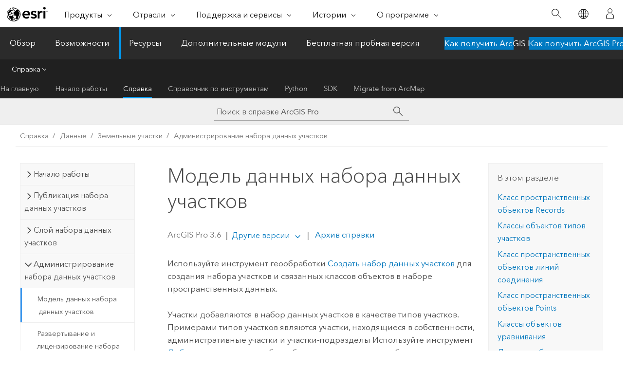

--- FILE ---
content_type: text/html; charset=UTF-8
request_url: https://pro.arcgis.com/ru/pro-app/latest/help/data/parcel-editing/aboutparcelfabricschema.htm
body_size: 117607
content:


<!DOCTYPE html>
<!--[if lt IE 7]>  <html class="ie lt-ie9 lt-ie8 lt-ie7 ie6" dir="ltr"> <![endif]-->
<!--[if IE 7]>     <html class="ie lt-ie9 lt-ie8 ie7" dir="ltr"> <![endif]-->
<!--[if IE 8]>     <html class="ie lt-ie9 ie8" dir="ltr"> <![endif]-->
<!--[if IE 9]>     <html class="ie ie9" dir="ltr"> <![endif]-->
<!--[if !IE]><!--> <html dir="ltr" lang="ru"> <!--<![endif]-->
<head>
    <meta charset="utf-8">
    <title>Модель данных набора данных участков&mdash;ArcGIS Pro | Документация</title>
    <meta content="IE=edge,chrome=1" http-equiv="X-UA-Compatible">

    <script>
      var appOverviewURL = "/content/esri-sites/en-us/arcgis/products/arcgis-pro/overview";
    </script>

    <script>
      var docConfig = {
        locale: 'ru'
        ,localedir: 'ru'
        ,langSelector: ''
        
        ,relativeUrl: false
        

        ,searchformUrl: '/search/'
        ,tertiaryNavIndex: '2'

        
      };
    </script>
	 


    
    <!--[if lt IE 9]>
      <script src="/cdn/js/libs/html5shiv.js" type="text/javascript"></script>
      <script src="/cdn/js/libs/selectivizr-min.js" type="text/javascript"></script>
      <script src="/cdn/js/libs/json2.js" type="text/javascript"></script>
      <script src="/cdn/js/libs/html5shiv-printshiv.js" type="text/javascript" >

    <![endif]-->

     <!--[if lt IE 11]>
    <script>
      $$(document).ready(function(){
        $$(".hideOnIE").hide();
      });
    </script>
    <![endif]-->
	<meta name="viewport" content="width=device-width, user-scalable=no">
	<link href="/assets/img/favicon.ico" rel="shortcut icon" >
	<link href="/assets/css/screen.css" media="screen" rel="stylesheet" type="text/css" />
	<link href="/cdn/calcite/css/documentation.css" media="screen" rel="stylesheet" type="text/css" />
	<link href="/assets/css/print.css" media="print" type="text/css" rel="stylesheet" />

	<!--
	<link href="/assets/css/screen_l10n.css" media="screen" rel="stylesheet" type="text/css" />
	<link href="/assets/css/documentation/base_l10n.css" media="screen" rel="stylesheet" type="text/css" />
	<link href="/assets/css/print_l10n.css" media="print" type="text/css" rel="stylesheet" />
	-->
	<script src="/cdn/js/libs/latest/jquery.latest.min.js" type="text/javascript"></script>
    <script src="/cdn/js/libs/latest/jquery-migrate-latest.min.js" type="text/javascript"></script>
	<script src="/cdn/js/libs/jquery.cookie.js" type="text/javascript"></script>
	<link href="/cdn/css/colorbox.css" media="screen" rel="stylesheet" type="text/css" />
	<link href="/cdn/css/colorbox_l10n.css" media="screen" rel="stylesheet" type="text/css" />
	<script src="/cdn/js/libs/jquery.colorbox-min.js" type="text/javascript"></script>
	<script src="/assets/js/video-init.js" type="text/javascript"></script>
	<script src="/assets/js/sitecfg.js" type="text/javascript"></script>
	
		<script src="/assets/js/signIn.js" type="text/javascript"></script>
	
	

	<!--- Language Picker -->
	<script src="/assets/js/locale/l10NStrings.js" type="text/javascript"></script>
	
		<script src="/assets/js/locale/langSelector.js" type="text/javascript"></script>
	

	<script src="/assets/js/calcite-web.js" type="text/javascript"></script>



  <!--- search MD -->
    <META name="description" content="Набор данных участков создается как набор данных контроллера, который управляет классами простых объектов и топологией базы геоданных."><META name="last-modified" content="2025-11-18"><META name="product" content="arcgis-pro"><META name="version" content="pro3.6"><META name="search-collection" content="help"><META name="search-category" content="help-general"><META name="subject" content="EDITING"><META name="sub_category" content="ArcGIS Pro"><META name="content_type" content="Help Topic"><META name="subject_label" content="РЕДАКТИРОВАНИЕ"><META name="sub_category_label" content="ArcGIS Pro"><META name="content_type_label" content="Тема справки"><META name="content-language" content="ru">
    <!--- search MD -->
      
    <!-- Add in Global Nav -->
    <link rel="stylesheet" href="//webapps-cdn.esri.com/CDN/components/global-nav/css/gn.css" />
    <!--<script src="//webapps-cdn.esri.com/CDN/components/global-nav/test_data.js"></script>-->
    <script src="//webapps-cdn.esri.com/CDN/components/global-nav/js/gn.js"></script>
    <!-- End Add in Global Nav -->

</head>

<!--
      pub: GUID-8D8546F7-9E59-48B8-AB40-65C25CC342B9=27
      tpc: GUID-7672482A-7CF2-4CFC-A696-5BAEE90FFA2C=21
      help-ids: []
      -->


<!-- variable declaration, if any -->

<body class="claro ru pro esrilocalnav">
  <!-- Secondary nav -->
  <script>
     insertCss(_esriAEMHost+"/etc.clientlibs/esri-sites/components/content/local-navigation/clientlibs.css")
     insertElem("div", "local-navigation", '<nav id="second-nav" navtype="existingNavigation" domain="'+_esriAEMHost+'" path="'+appOverviewURL+'"></nav>' )
  </script>

  
<!-- End of drawer -->

  
  <div class="wrapper">
      <!--googleoff: all-->


      <div id="skip-to-content">
        <!--googleoff: all-->
        <div class="search">
        <div class="esri-search-box">
          <div class="search-component">
            <form id="helpSearchForm">
              <input class="esri-search-textfield leader" name="q" placeholder="Поиск в справке ArcGIS Pro" autocapitalize="off" autocomplete="off" autocorrect="off" spellcheck="false" aria-label="Поиск в справке ArcGIS Pro">
  <input type="hidden" name="collection" value="help" />
  <input type="hidden" name="product" value="arcgis-pro" />
  <input type="hidden" name="version" value="pro3.6" />
  <input type="hidden" name="language" value="ru" />
  <button class="esri-search-button-submit" type="submit" aria-label="Поиск"></button>
            </form>
          </div>
        </div>
      </div>
        <!--googleon: all-->
       
        <!-- content goes here -->
        <div class="grid-container ">
          

            
              
  <!--BREADCRUMB-BEG--><div id="bigmac" class="sticky-breadcrumbs trailer-2" data-spy="affix" data-offset-top="180"> </div><!--BREADCRUMB-END-->
  <!--googleoff: all-->
    <div class="column-5 tablet-column-12 trailer-2 ">
      <aside class="js-accordion accordion reference-index" aria-live="polite" role="tablist">
        <div></div>
      </aside>

      <div class="js-sticky scroll-show tablet-hide leader-1 back-to-top" data-top="0" style="top: 0px;">
        <a href="#" class="btn btn-fill btn-clear">Наверх</a>
      </div>
    </div>
  <!--googleon: all-->
  
            
            
            
	
		<div class="column-13  pre-1 content-section">
	
		<header class="trailer-1"><h1>Модель данных набора данных участков</h1></header>

		 
	<!--googleoff: all-->
	
		
				<aside id="main-toc-small" class="js-accordion accordion tablet-show trailer-1">
			      <div class="accordion-section">
			        <h4 class="accordion-title">В этом разделе</h4>
			        <div class="accordion-content list-plain">
			          <ol class="list-plain pre-0 trailer-0"><li><a href="#GUID-894CFEF0-F20A-411B-A509-FEC7F5B5D29A">Класс пространственных объектов Records</a></li><li><a href="#ESRI_SECTION1_EC18730255E8429DB31F1581DE50455D">Классы объектов типов участков</a></li><li><a href="#ESRI_SECTION1_F30234F5C095476884E40D646E7B9966">Класс пространственных объектов линий соединения</a></li><li><a href="#ESRI_SECTION1_931415326E254E0FBF8CCA97E3271DF2">Класс пространственных объектов Points</a></li><li><a href="#ESRI_SECTION1_6EB3CF258BD74761A931156ECED379AF">Классы объектов уравнивания</a></li><li><a href="#ESRI_SECTION1_D8BC7A1AF38C4CF0BEF813E1F214FDA6">Домены набора данных участков</a></li></ol>
			        </div>
			      </div>
			     </aside>
		
    
   <!--googleon: all-->


		<main>
			
	
    	
    


			
<p id="GUID-5790B6D3-8276-43CD-B5D1-9E66CC48B690">Используйте инструмент геообработки <span purpose="gptoolref"><a class="xref xref" esrisubtype="extrel" hrefpfx="/ru/pro-app/3.6/tool-reference" href="/ru/pro-app/3.6/tool-reference/parcel/create-parcel-fabric.htm">Создать набор данных участков</a></span> для создания набора участков и связанных классов объектов в наборе пространственных данных.</p><p id="GUID-71D08ED9-F7C9-4905-9D9E-1C07C2F9100B">Участки добавляются в набор данных участков в качестве типов участков. Примерами типов участков являются участки, находящиеся в собственности, административные участки и участки-подразделы Используйте инструмент <span purpose="gptoolref"><a class="xref xref" esrisubtype="extrel" hrefpfx="/ru/pro-app/3.6/tool-reference" href="/ru/pro-app/3.6/tool-reference/parcel/add-parcel-type.htm">Добавить тип участка</a></span>, чтобы добавить типы участков в набор данных участков.</p><p id="GUID-9B851D69-5846-42E1-9B89-3D31028C3BB6">Набор данных участков создается как набор данных контроллера, который управляет следующими классами объектов и топологией:</p><p id="GUID-565FC3ED-134B-475E-848B-EB8F6C330DB2"><ul purpose="ul" id="UL_7AAA1B9F034E43798B3AA43AAF4B4F5C"><li purpose="li" id="LI_161863C46864405CBCA8ECB6918B0E1A">Классы объектов типов участков</li><li purpose="li" id="LI_2D5EBDACBC914404A57B46CFBB77941B">Топология базы геоданных</li><li purpose="li" id="LI_0F105BD30A1D4C8285A3076458DC2014">Класс пространственных объектов Records</li><li purpose="li" id="LI_FFD5955FCE25493E815F4409465EC23A">Класс объектов Соединения</li><li purpose="li" id="LI_D63274E7A7284D509EC50DE3A0504A6B">Класс пространственных объектов Points</li><li purpose="li" id="LI_AF105209D7CF43ECA303E42EEF17C031">Классы объектов уравнивания</li></ul></p><p id="GUID-8F9E5A8B-EF5C-40D0-A3B4-E83E946D2ECA"><figure class="fig" href="#"><img src="GUID-2239DE47-1DCF-42ED-B58D-D6C4B99DCA71-web.png" alt="Модель данных набора данных участков" title="Модель данных набора данных участков" loading="lazy"></figure></p><p id="GUID-45ABF875-46B3-4B86-B574-85F5C8A4E42D">Когда набор данных участков добавляется на карту, то связанные слои также добавляются с определениями слоя по умолчанию. Определения слоя задают символы, надписи, выражения отображения и свойства полей, например, псевдонимы, форматирование и подсвечивание.</p><p id="GUID-D27BFA06-374F-44CA-A1FA-BCC67A13A545">Символы, выражения отображения и свойства слоя для слоев наборов данных участков можно изменить и сохранить, когда слои добавлены на карту. Однако когда этот слой набора данных участков добавляется на новую карту, к нему будут применены определения слоя по умолчанию. Любые изменения, выполненные в свойствах поля на предыдущей карте, не сохранятся, когда набор данных участков добавляется в новую карту.</p><section class="section1 padded-anchor" id="GUID-894CFEF0-F20A-411B-A509-FEC7F5B5D29A" purpose="section1"><h2>Класс пространственных объектов Records</h2><p id="GUID-B12A5056-D32C-40F9-B136-13667F8B56E9">Данные об участках регистрируются в документах, таких как планы, карты, документы и записи об осмотре. Набор данных участков - это система, основанная на записях, а предназначенные для наборов участков возможности связаны с записью, которой они были созданы.</p><p id="GUID-AD1DC29D-2D80-49F1-9390-E19CB1D37F4E">Класс объектов Записи сохраняет информацию о записи участка, такую как дата записи и тип записи. Один полигон с уникальным именем записи сохраняется для каждой записи, добавленной в набор данных участков. Объект записи - это полигональный объект, который соответствует общей геометрии всех связанных с ним участков.</p><p id="GUID-443D3BF1-AAB7-4C3B-8168-B63A92D7AEFE">Для класса пространственных объектов Записи включено отслеживание изменений и, кроме того, он содержит следующие добавленные системой атрибутивные поля:<h4 class="table title"></h4><div class="overflow-auto"><table class="tablexyz lined-rows lined-columns bordered  
            always-wrap
          "><colgroup width="1.06*"></colgroup><colgroup width="1.00*"></colgroup><colgroup width="2.86*"></colgroup><thead><tr><th colspan="1">Псевдоним атрибутивного поля</th><th colspan="1">Тип данных</th><th colspan="1">Описание</th></tr></thead><tbody class="align-middle"><tr class="align-middle"><td outputclass="" purpose="entry" rowspan="1" colspan="1"><p id="GUID-22D12A97-D638-4E98-B4AF-170B324CF25B">Имя</p></td><td outputclass="" purpose="entry" rowspan="1" colspan="1"><p id="GUID-821928D5-D40B-49E8-852C-F759AEB8B304">Text</p></td><td outputclass="" purpose="entry" rowspan="1" colspan="1"><p id="GUID-3D849131-0ABF-44ED-A787-53B9A4FFE7EE">Имя записи, плана, акта или другого документа. Имя должно быть уникальным.</p></td></tr><tr class="align-middle"><td outputclass="" purpose="entry" rowspan="1" colspan="1"><p id="GUID-A09C82D1-9D82-4278-8F73-BD5B616C1EA2">Тип записи</p></td><td outputclass="" purpose="entry" rowspan="1" colspan="1"><p id="GUID-0C7A46EE-F0AE-42BF-8DA4-639EB949A49E">Long</p></td><td outputclass="" purpose="entry" rowspan="1" colspan="1"><p id="GUID-80F33DFB-F434-406E-A22E-3D637575B662">Сохраняет пользовательский тип записи, к примеру, план или акт. Добавляет собственный домен типа записи к этому полю.</p></td></tr><tr class="align-middle"><td outputclass="" purpose="entry" rowspan="1" colspan="1"><p id="GUID-25A3E586-C86A-43E6-8685-FCA0252CC989">Записанная дата</p></td><td outputclass="" purpose="entry" rowspan="1" colspan="1"><p id="GUID-DB9E75B9-1DA9-4CEA-9F7F-F661441E6490">Дата</p></td><td outputclass="" purpose="entry" rowspan="1" colspan="1"><p id="GUID-D27E5650-335E-4036-BAD0-713132477A01">Дата сохранения записи. Обычно она указывается в документе записи.</p></td></tr><tr class="align-middle"><td outputclass="" purpose="entry" rowspan="1" colspan="1"><p id="GUID-2E3285D0-8E22-48D5-912B-D699E2DE5959">GlobalID</p></td><td outputclass="" purpose="entry" rowspan="1" colspan="1"><p id="GUID-BB2ACA53-B0D8-4F6C-904E-7F32A16E0245">Global ID</p></td><td outputclass="" purpose="entry" rowspan="1" colspan="1"><p id="GUID-FA1D4844-D05B-41F3-9E6D-18C17632454A">Глобальный ID записи. Global ID уникально определяет объекты в базе геоданных. Участки связываются с записями путем ссылки на GlobalID записей в атрибутивных полях.</p></td></tr><tr class="align-middle"><td outputclass="" purpose="entry" rowspan="1" colspan="1"><p id="GUID-35EC8087-D569-4417-AEF7-02AF6DF9F555">Число созданных участков</p></td><td outputclass="" purpose="entry" rowspan="1" colspan="1"><p id="GUID-DA3AF9C4-9A11-4DDD-A39B-5BC2F1AB2853">Long</p></td><td outputclass="" purpose="entry" rowspan="1" colspan="1"><p id="GUID-9267966B-2EB1-4C8E-9591-7E2B4E1C9089">Количество участков, связанных с записью. Это поле заполняется при построении участков, создании новых участков с использованием рабочих процессов, управляемых записями, и создании записей участков с помощью инструмента геообработки <span purpose="gptoolref">Создать записи участков</span>.</p></td></tr><tr class="align-middle"><td outputclass="" purpose="entry" rowspan="1" colspan="1"><p id="GUID-78CD7AAA-8CBD-4C46-A41A-BFC3EB9958FA">Число устаревших участков</p></td><td outputclass="" purpose="entry" rowspan="1" colspan="1"><p id="GUID-B7EF08B2-1331-4523-9922-205745A1A152">Long</p></td><td outputclass="" purpose="entry" rowspan="1" colspan="1"><p id="GUID-820704E8-4739-435B-AA81-25CA71AEC75A">Количество архивных участков, связанных с этой записью. Это поле управляется системой, и счетчик обновляется, когда участки в активной записи становятся историческими.</p></td></tr></tbody><caption></caption></table></div></p></section><section class="section1 padded-anchor" id="ESRI_SECTION1_EC18730255E8429DB31F1581DE50455D" purpose="section1"><h2>Классы объектов типов участков</h2><p id="GUID-2D0C6662-3235-43F8-B406-EA4EFAB3906D">Участки добавляются в набор данных участков как <a class="xref xref" href="/ru/pro-app/3.6/help/data/parcel-editing/addparceltypes.htm">типы участков</a>. Примерами типов участков являются участки, находящиеся в собственности, административные участки и участки-подразделы. Тип участка задается отдельным полигональным или линейным классом объектов, а полигоны и линии участков связаны с записью, которая их создала. Типы участков могут иметь разные схемы (атрибутивные поля и связанные таблицы) и могут участвовать в различных правилах топологии базы геоданных и правилах атрибутов.</p><section class="section2 padded-anchor" id="ESRI_SECTION2_57CA96FA85C74212809CDD24B39C0F4B" purpose="section2"><h3>Полигональный класс пространственных объектов участков</h3><p id="GUID-7CFB7A92-918E-4E9A-8FE3-7C5B30B10C4F">Для класса пространственных объектов участков включено отслеживание правки и, кроме того, он содержит следующие добавленные системой атрибутивные поля:<h4 class="table title"></h4><div class="overflow-auto"><table class="tablexyz lined-rows lined-columns bordered  
            always-wrap
          "><colgroup width="1.52*"></colgroup><colgroup width="1.00*"></colgroup><colgroup width="3.87*"></colgroup><thead><tr><th colspan="1">Псевдоним атрибутивного поля</th><th colspan="1">Тип данных</th><th colspan="1">Описание</th></tr></thead><tbody class="align-middle"><tr class="align-middle"><td outputclass="" purpose="entry" rowspan="1" colspan="1"><p id="GUID-51CC1F5B-5106-4D14-B9D6-423506ABADA2">Имя</p></td><td outputclass="" purpose="entry" rowspan="1" colspan="1"><p id="GUID-556F2026-207D-4183-9609-0FA624FB0A5B">Text</p></td><td outputclass="" purpose="entry" rowspan="1" colspan="1"><p id="GUID-876CC23F-1468-41D0-8E53-97F2A1DB6A1E">Имя участка или идентификационный номер участка (PIN).</p></td></tr><tr class="align-middle"><td outputclass="" purpose="entry" rowspan="1" colspan="1"><p id="GUID-B5DAED84-D3B3-4B65-ADEB-57C91851BA37">Созданный по записи</p></td><td outputclass="" purpose="entry" rowspan="1" colspan="1"><p id="GUID-2F242CD3-38F1-489F-975C-DE9168639DD4">Guid</p></td><td outputclass="" purpose="entry" rowspan="1" colspan="1"> <p id="GUID-4714800E-5AF4-4BB9-AEC0-F58C37A64A70">Global ID <a class="xref xref" href="/ru/pro-app/3.6/help/data/parcel-editing/createaparcelfabric.htm#ESRI_SECTION1_47DC227D991742D8AB2F20AE07B944E6">записи</a>, которая создала участок.</p></td></tr><tr class="align-middle"><td outputclass="" purpose="entry" rowspan="1" colspan="1"><p id="GUID-C01C985F-8F19-4652-AA92-151E5838804A">Удаленный по записи</p></td><td outputclass="" purpose="entry" rowspan="1" colspan="1"><p id="GUID-72F254BA-5440-4268-98D0-9488E61B50C8">Guid</p></td><td outputclass="" purpose="entry" rowspan="1" colspan="1"><p id="GUID-59D6CD83-1D4F-48E1-AADA-62277E5E93E5">Global ID <a class="xref xref" href="/ru/pro-app/3.6/help/data/parcel-editing/createaparcelfabric.htm#ESRI_SECTION1_47DC227D991742D8AB2F20AE07B944E6">записи</a>, которая архивировала участок. Участок является архивным.</p></td></tr><tr class="align-middle"><td outputclass="" purpose="entry" rowspan="1" colspan="1"><p id="GUID-F49584D8-2090-44D1-B379-436BD758D1BF">Установленная площадь</p></td><td outputclass="" purpose="entry" rowspan="1" colspan="1"><p id="GUID-D9B03889-8123-4569-A0C7-432CBE2D41C0">Double</p></td><td outputclass="" purpose="entry" rowspan="1" colspan="1"><p id="GUID-28C5387B-D69B-48B8-ACF0-3384DC51A19B"><a class="xref xref" href="/ru/pro-app/3.6/help/data/parcel-editing/aboutparcelfabricschema.htm#ESRI_SECTION3_C952ACE949D145FB8FAC6DAA1C953EFD">Площадь</a>, указанная в записи.</p></td></tr><tr class="align-middle"><td outputclass="" purpose="entry" rowspan="1" colspan="1"><p id="GUID-E82CF562-7EE8-4200-9EF4-2ADACAC6667C">Единицы измерения установленной площади</p></td><td outputclass="" purpose="entry" rowspan="1" colspan="1"> <p id="GUID-92EF0DCA-117F-47F3-BA79-14690AE2A490">Long</p></td><td outputclass="" purpose="entry" rowspan="1" colspan="1"><p id="GUID-B7A02CC5-4671-4469-8C1D-39E8340251F2">Единицы измерения <a class="xref xref" href="/ru/pro-app/3.6/help/data/parcel-editing/aboutparcelfabricschema.htm#ESRI_SECTION3_C952ACE949D145FB8FAC6DAA1C953EFD">площади</a>, указанной в записи. Поле использует добавленный системой домен PF_AreaIUnits.</p></td></tr><tr class="align-middle"><td outputclass="" purpose="entry" rowspan="1" colspan="1"><p id="GUID-D1BD0347-7755-4527-BFE2-520E9545F373">Вычисленная площадь</p></td><td outputclass="" purpose="entry" rowspan="1" colspan="1"><p id="GUID-DE5A6F7A-6E81-4153-BB38-5A10FD9A84C5">Double</p></td><td outputclass="" purpose="entry" rowspan="1" colspan="1"><p id="GUID-63E34361-E8B3-4635-B34B-4C6877AE1F5C"><a class="xref xref" href="/ru/pro-app/3.6/help/data/parcel-editing/aboutparcelfabricschema.htm#ESRI_SECTION3_C952ACE949D145FB8FAC6DAA1C953EFD">Площадь</a> полигона, вычисленная по измерениям COGO линий границ участка. Если какие-то измерения COGO отсутствуют, площадь не вычисляется.</p></td></tr><tr class="align-middle"><td outputclass="" purpose="entry" rowspan="1" colspan="1"><p id="GUID-7D6B97B6-64F0-4444-B9E5-972C6D8EFF1E">Отношение линейной невязки к периметру участка</p></td><td outputclass="" purpose="entry" rowspan="1" colspan="1"><p id="GUID-465C6E00-73E9-4FB2-8A74-62D61463A034">Double</p></td><td outputclass="" purpose="entry" rowspan="1" colspan="1"><p id="GUID-E5078D73-8D7C-4C7A-9C59-8344B2F838C6">Отношение линейной невязки к периметру участка.</p></td></tr><tr class="align-middle"><td outputclass="" purpose="entry" rowspan="1" colspan="1"><p id="GUID-EBC3A390-5659-40A4-9328-93E5265DA7F6">Линейная невязка</p></td><td outputclass="" purpose="entry" rowspan="1" colspan="1"><p id="GUID-CBBC08FE-76A7-4EC4-BC92-571948B41EBC">Double</p></td><td outputclass="" purpose="entry" rowspan="1" colspan="1"><p id="GUID-D18053FA-3E5B-4615-BA71-3F6534AA3D0A">Направление линии от начальной до конечной точки хода границы участка.</p></td></tr><tr class="align-middle"><td outputclass="" purpose="entry" rowspan="1" colspan="1"><p id="GUID-ADC5E7E2-3142-46F2-BB28-4575611D9971">Global ID</p></td><td outputclass="" purpose="entry" rowspan="1" colspan="1"><p id="GUID-87CA9BF2-DAB2-44C1-AA94-605D2DAEB7D0">Global ID</p></td><td outputclass="" purpose="entry" rowspan="1" colspan="1"><p id="GUID-52C79BD9-E367-4A10-AC0E-73AB7482F30C">Global ID полигона участка. Global ID уникально определяет объекты в базе геоданных.</p></td></tr><tr class="align-middle"><td outputclass="" purpose="entry" rowspan="1" colspan="1"><p id="GUID-DF36AE64-8E48-498E-BE30-16BBA451DA42">Является источником</p></td><td outputclass="" purpose="entry" rowspan="1" colspan="1"><p id="GUID-8604E10D-4045-4E68-BFF9-6AD2C3525327">Long</p></td><td outputclass="" purpose="entry" rowspan="1" colspan="1"><p id="GUID-2488FBD0-90EB-406F-A92B-6749BA9A08CD">Определяет, является ли участок источником. Поле использует добавленный системой домен PF_YesNo.</p></td></tr><tr class="align-middle"><td outputclass="" purpose="entry" rowspan="1" colspan="1"><p id="GUID-D29D201D-7821-460C-920D-A63D9CCA1358">Статус проверки</p></td><td outputclass="" purpose="entry" rowspan="1" colspan="1"><p id="GUID-6BA76589-1A7B-4C41-BC39-B6AABD028908">Short</p></td><td outputclass="" purpose="entry" rowspan="1" colspan="1"><p id="GUID-91F13B01-DB86-4328-9D42-A9D1AD73C3B3">Отслеживает оценку <a class="xref xref" esrisubtype="extrel" hrefpfx="/ru/pro-app/3.6/help/data/geodatabases" href="/ru/pro-app/3.6/help/data/geodatabases/overview/evaluate-attribute-rules.htm#ESRI_SECTION2_0DFE3A9B7E754A499F4FBE35DC5D5905">пакетного вычисления и правил проверки</a>. В этом поле используется домен Статус проверки, чтобы сообщить, требует ли объект вычисления, требует ли он проверки и есть ли у объекта ошибки.</p></td></tr></tbody><caption></caption></table></div></p><p id="GUID-64B31581-F813-4D08-B0A9-E1C2C20B097D">Полигоны типов участков содержат <a class="xref xref" href="/ru/pro-app/3.6/help/data/parcel-editing/parcelfabricattributerules.htm#ESRI_SECTION1_E1F0A14E5A6C4448855773C261FA35BD">правило проверки типа атрибутов</a>.</p><section class="section3 padded-anchor" id="ESRI_SECTION3_C952ACE949D145FB8FAC6DAA1C953EFD" purpose="section3"><h4>Площадь участка</h4><p id="GUID-7F1306B1-5751-4026-BF06-05B01614314B">Для хранения и надписывания площади участка используются следующие поля:</p><p id="GUID-5FC9A6C4-E81E-4A7F-A796-7BBCCFB1A05C"><ul purpose="ul" id="UL_B896898527664409A99D446A249F683C"><li purpose="li" id="LI_B4FFAF0862864B7895E6D77D0BFA2CBA"><span class="usertext">Shape_Area</span></li><li purpose="li" id="LI_CC4737B7B4B14D20B0D2A76191058881"><span class="usertext">Stated Area</span></li><li purpose="li" id="LI_5EB4AF32445244799F229772379EF1C3"><span class="usertext">Stated Area Unit</span></li><li purpose="li" id="LI_CB4022BA386945BB9E5B735B3A3D2236"><span class="usertext">Calculated Area</span></li></ul> </p><p id="GUID-75B5662A-F73D-47C8-83F6-F3ADC7999126"><ul purpose="ul" id="UL_20474BA47AA14601BD45B43EA3B11B46"><li purpose="li" id="LI_118A073085C34492A639780514E6B54E">В поле <span class="usertext">Shape_Area</span> хранится площадь, вычисленная на основе геометрии полигона. Если геометрия полигона меняется, его площадь обновляется. Значение сохраняется в квадратных линейных единицах проекции набора классов объектов (или в квадратных метрах, если набор классов объектов находится в географической системе координат).</li><li purpose="li" id="LI_218B418671D440B1AF520DA06AF4F441">В поле <span class="usertext">Calculated Area</span> хранится площадь, вычисленная по измерениям COGO соответствующих линий (если они существуют). Значение сохраняется в <a class="xref xref" href="/ru/pro-app/3.6/help/data/parcel-editing/setgroundtogridcorrection.htm">наземных</a> и в квадратных линейных единицах проекции набора классов объектов (или в квадратных метрах, если набор классов объектов находится в географической системе координат).</li><li purpose="li" id="LI_118A2E5D86BE43DD960BAC5662A588C5">В поле <span class="usertext">Stated Area</span> хранится площадь, указанная в документах на земельный участок. Значение может быть задано вручную или вычислено с помощью редактирования участка. Значение может быть в единицах измерения, отличных от единиц измерения площади по умолчанию (из проекции).</li><li purpose="li" id="LI_7C2B9E8116F4441A90C4C62169F013EA">В поле <span class="usertext">Stated Area Unit</span> хранятся единицы измерения площади, указанной в документах на земельный участок. Если указанная площадь введена в единицах измерения, отличных от единиц измерения по умолчанию (из проекции), такая единица измерения должна быть задана вручную.</li></ul></p><p id="GUID-D7F4171A-2F0F-40AE-8FA3-D5989C99C94A">Поле <span class="usertext">Stated Area</span> используется следующим образом:<ul purpose="ul" id="UL_5801A1E8D13D4FE88DEE4B0538A7BF03"><li purpose="li" id="LI_06BFB13BECFD43C7907EC16C90431387">Если единица измерения не указана для <span class="usertext">Stated Area Unit</span>, значение в поле <span class="usertext">Stated Area</span> будет пустым.</li><li purpose="li" id="LI_08121A546C7A49B69CD50D9BD67720FF">При объединении участков указанная площадь объединенного участка будет равна сумме (сложению) указанных площадей входных участков, если они существуют.</li><li purpose="li" id="LI_B8DD3F7E2B6C4B74ACAC0F27E883F99D">Если участок отрезается от другого участка, указанная площадь оставшегося участка представляет собой разницу (вычитание) между заданной площадью исходного участка и заданной площадью отрезанного участка (если они существуют).</li><li purpose="li" id="LI_14F77F7A0808489B874C54777741DABC">При разделении участка указанные площади разделенных участков вычисляются исходя из пропорционального деления родительского участка (если он существует) с использованием разделительных линий.</li><li purpose="li" id="LI_BDEB30A47FCC4D79A21614009280DE8A">Значение поля <span class="usertext">Stated Area</span> может быть изменено в любое время, что привести его в соответствии с площадью в записи о земельном участке.</li></ul></p><p id="GUID-362B19A6-ED40-487C-B14A-ABB8577DE6F0"><div class="panel trailer-1" id="GUID-5BBEA615-2492-4910-AA37-2BDC62F6DB13"><h5 class="icon-ui-description trailer-0">Подсказка:</h5><p id="GUID-3B4FFA79-6761-4D06-8EFB-BADA5CBFF006">Поля <span class="usertext">Stated Area</span> и <span class="usertext">Stated Area Unit</span> можно использовать для выражения значений в поле <span class="usertext">Calculated Area</span> в других единицах. Например, вы можете настроить атрибутивное правило, которое заполняет поле <span class="usertext">Stated Area</span> вычисленной площадью, преобразованной в другие единицы измерения. Такое атрибутивное правило также задает <span class="usertext">Stated Area Unit</span> конвертированного значения.</p></div>  </p></section></section><section class="section2 padded-anchor" id="ESRI_SECTION2_15C106C51029480AA1DC241F308BD226" purpose="section2"><h3>Класс линий участка</h3><p id="GUID-D8F00CFC-5A26-42D7-8343-5E9F9EB430DA">Линейный класс пространственных объектов участков - класс <a class="xref xref" esrisubtype="extrel" hrefpfx="/ru/pro-app/3.6/tool-reference" href="/ru/pro-app/3.6/tool-reference/data-management/enable-cogo.htm">со включенной COGO</a>, включенным отслеживанием изменений и, кроме того, он содержит следующие добавленные системой атрибутивные поля:<h4 class="table title"></h4><div class="overflow-auto"><table class="tablexyz lined-rows lined-columns bordered  
            always-wrap
          "><colgroup width="2.09*"></colgroup><colgroup width="1.00*"></colgroup><colgroup width="4.72*"></colgroup><thead><tr><th colspan="1">Псевдоним атрибутивного поля</th><th colspan="1">Тип данных</th><th colspan="1">Описание</th></tr></thead><tbody class="align-middle"><tr class="align-middle"><td outputclass="" purpose="entry" rowspan="1" colspan="1"><p id="GUID-219FD505-3B35-4F79-AC46-435AD54D1AE7">Созданный по записи</p></td><td outputclass="" purpose="entry" rowspan="1" colspan="1"><p id="GUID-05D453AB-57CE-488D-9D07-B479E95FF643">Guid</p></td><td outputclass="" purpose="entry" rowspan="1" colspan="1"><p id="GUID-151166F2-48B4-452D-ABFF-F2E9E2D4E88D">Global ID <a class="xref xref" href="/ru/pro-app/3.6/help/data/parcel-editing/createaparcelfabric.htm#ESRI_SECTION1_47DC227D991742D8AB2F20AE07B944E6">записи</a>, которая создала участок.</p></td></tr><tr class="align-middle"><td outputclass="" purpose="entry" rowspan="1" colspan="1"><p id="GUID-722FA9B0-BD2D-48E3-B80A-C213BC54B7A5">Удаленный по записи</p></td><td outputclass="" purpose="entry" rowspan="1" colspan="1"><p id="GUID-D45CDA85-BDA6-47FB-8A75-7A736EBDBB37">Guid</p></td><td outputclass="" purpose="entry" rowspan="1" colspan="1"><p id="GUID-2760D400-684B-4770-B78F-2776E8F7CF3B">Global ID <a class="xref xref" href="/ru/pro-app/3.6/help/data/parcel-editing/createaparcelfabric.htm#ESRI_SECTION1_47DC227D991742D8AB2F20AE07B944E6">записи</a>, которая архивировала участок. Линия участка является исторической.</p></td></tr><tr class="align-middle"><td outputclass="" purpose="entry" rowspan="1" colspan="1"><p id="GUID-DCA97D56-35DC-4985-90A6-A640397BEEAC">Направление (поле со включенной COGO)</p></td><td outputclass="" purpose="entry" rowspan="1" colspan="1"><p id="GUID-FF6F74EC-64A7-442F-9ACA-7C63F7F6AE82">Double</p></td><td outputclass="" purpose="entry" rowspan="1" colspan="1"><p id="GUID-449D9BAB-EF49-47CE-8809-EFB67C5F3553">Направление (дирекционный угол) линии, соединяющей начальную точку с конечной.</p></td></tr><tr class="align-middle"><td outputclass="" purpose="entry" rowspan="1" colspan="1"><p id="GUID-6FB6C653-144D-4AEB-85A5-0CA25C064EEF">Расстояние (поле со включенной COGO)</p></td><td outputclass="" purpose="entry" rowspan="1" colspan="1"><p id="GUID-78492F0D-0D39-424F-BE80-BF1F5B04AB20">Double</p></td><td outputclass="" purpose="entry" rowspan="1" colspan="1"> <p id="GUID-D56EC198-B73B-4813-A7BF-7A4D08D040E2">Расстояние от начальной до конечной точки линии.</p></td></tr><tr class="align-middle"><td outputclass="" purpose="entry" rowspan="1" colspan="1"><p id="GUID-913D6AC3-1D43-489F-A727-A035FE292055">Радиус (поле со включенной COGO)</p></td><td outputclass="" purpose="entry" rowspan="1" colspan="1"><p id="GUID-A98293A4-27F1-47D4-9ABF-9D5F21AB9309">Double</p></td><td outputclass="" purpose="entry" rowspan="1" colspan="1"><p id="GUID-A9D0E4FE-19DD-4FF5-937C-CAF37E77237C">Расстояние между линией кривой и ее центром.</p></td></tr><tr class="align-middle"><td outputclass="" purpose="entry" rowspan="1" colspan="1"><p id="GUID-E599A89C-BAF3-4858-8A76-70F3A0854860">Длина дуги (поле со включенной COGO)</p></td><td outputclass="" purpose="entry" rowspan="1" colspan="1"><p id="GUID-04B26508-BB79-485A-A427-AD62B1FB4CD0">Double</p></td><td outputclass="" purpose="entry" rowspan="1" colspan="1"> <p id="GUID-411E82AB-860C-491C-B298-230EEF1FD8C2">Длина дуги от начальной до конечной точки кривой.</p></td></tr><tr class="align-middle"><td outputclass="" purpose="entry" rowspan="1" colspan="1"><p id="GUID-6C031550-A380-4674-A5E6-D21BC76D2252">Радиус 2 (поле со включенной COGO)</p></td><td outputclass="" purpose="entry" rowspan="1" colspan="1"><p id="GUID-84EED26B-9555-4690-86B5-EBC9813B291F">Double</p></td><td outputclass="" purpose="entry" rowspan="1" colspan="1"><p id="GUID-1FBB1683-B6F5-41EB-B637-B6D2684F78DE">Хранит параметр кривой для спиральных кривых.</p></td></tr><tr class="align-middle"><td outputclass="" purpose="entry" rowspan="1" colspan="1"><p id="GUID-8EF230B9-0D4A-4E93-8973-A2595A07D0CD">Тип COGO</p></td><td outputclass="" purpose="entry" rowspan="1" colspan="1"><p id="GUID-44072A48-A384-425E-9C6E-3A2D635D89BF">Long</p></td><td outputclass="" purpose="entry" rowspan="1" colspan="1"><p id="GUID-CFE2D1BD-74D1-4D8F-B85C-80CD7E89D5F2">Хранит метаданные о самом последнем источнике измерения COGO. Значения заполняются системой либо вами в таблице Атрибутов. Значения могут быть Введены, Из геометрии или Вычислены. Поле использует добавленный системой домен PF_COGOType.</p></td></tr><tr class="align-middle"><td outputclass="" purpose="entry" rowspan="1" colspan="1"><p id="GUID-BD796048-8348-46C0-B476-01FCE11A7DFE">Наземные измерения COGO</p></td><td outputclass="" purpose="entry" rowspan="1" colspan="1"><p id="GUID-7AA5E69F-9AFB-425B-93CB-C31671325A5A">Long</p></td><td outputclass="" purpose="entry" rowspan="1" colspan="1"><p id="GUID-31170850-C019-444E-8E96-7111C0BE6113">Определяет, сделаны ли измерения COGO на земле или на карте. Поле использует добавленный системой домен PF_YesNo.</p></td></tr><tr class="align-middle"><td outputclass="" purpose="entry" rowspan="1" colspan="1"><p id="GUID-6B498D95-180B-4EC8-A10D-A709D35235D7">Поворот</p></td><td outputclass="" purpose="entry" rowspan="1" colspan="1"><p id="GUID-59B33C72-817F-474B-8DEE-54AA0402455C">Double</p></td><td outputclass="" purpose="entry" rowspan="1" colspan="1"><p id="GUID-CB684C9A-B4FA-4159-AABB-339CDFD7847E">Угловая величина, на которую линия поворачивается в соответствии с набором данных участков. Заполняется при включении коррекции пересчёта полевых измерений в грид.</p></td></tr><tr class="align-middle"><td outputclass="" purpose="entry" rowspan="1" colspan="1"><p id="GUID-4D31BFB9-EDDB-4967-8870-96622DB41453">Масштаб</p></td><td outputclass="" purpose="entry" rowspan="1" colspan="1"><p id="GUID-D3D9F281-3E2C-47CD-97F5-5353BDEFE03F">Double</p></td><td outputclass="" purpose="entry" rowspan="1" colspan="1"> <p id="GUID-E43E3203-A29B-4DBD-9171-F14121C22C0E">Размер масштабирования линии для набора данных участков. Заполняется при включении коррекции пересчёта полевых измерений в грид.</p></td></tr><tr class="align-middle"><td outputclass="" purpose="entry" rowspan="1" colspan="1"><p id="GUID-9CFDEC04-409E-4468-A4AA-B7EAFEEFBCA0">ID родительской линии</p></td><td outputclass="" purpose="entry" rowspan="1" colspan="1"><p id="GUID-448881C4-A532-4B46-8BFB-C5F90ACB82F7">Guid</p></td><td outputclass="" purpose="entry" rowspan="1" colspan="1"><p id="GUID-8C84D803-EEE9-453E-B0D2-3F70FA534F21">Global ID родительской линии, которая была разбита для создания этой линии.</p></td></tr><tr class="align-middle"><td outputclass="" purpose="entry" rowspan="1" colspan="1"><p id="GUID-BCEB5ED7-DA0A-4B2F-A23D-017D2AF04D2A">GlobalID</p></td><td outputclass="" purpose="entry" rowspan="1" colspan="1"><p id="GUID-BB6E92E2-9DD0-44D3-967F-6C1A5CA81620">Global ID</p></td><td outputclass="" purpose="entry" rowspan="1" colspan="1"><p id="GUID-131A2B81-122E-41F3-AA82-BE055DAF9FAF">Global ID линии участка. Global ID уникально определяет объекты в базе геоданных.</p></td></tr><tr class="align-middle"><td outputclass="" purpose="entry" rowspan="1" colspan="1"><p id="GUID-C886028C-F65B-467A-B849-3959E6D6EB7D">Точность направления</p></td><td outputclass="" purpose="entry" rowspan="1" colspan="1"><p id="GUID-EC1169D4-E6BD-4C85-B222-6027167D1A06">Double</p></td><td outputclass="" purpose="entry" rowspan="1" colspan="1"><p id="GUID-FC19F455-72DD-43EF-80AA-A60B83524BA3">Оцененное априорное среднеквадратичное отклонение для направления. Если точность не задана, будет использовано значение по умолчанию - 30 секунд.</p></td></tr><tr class="align-middle"><td outputclass="" purpose="entry" rowspan="1" colspan="1"><p id="GUID-EF0118D3-366A-4AC7-98BA-043263C40520">Точность расстояния</p></td><td outputclass="" purpose="entry" rowspan="1" colspan="1"><p id="GUID-4901F7E5-D27D-45FD-A462-3D77F9D0892B">Double</p></td><td outputclass="" purpose="entry" rowspan="1" colspan="1"><p id="GUID-46C52B9B-7E05-4AF5-8550-4FEE4074CDB1">Оцененное априорное среднеквадратичное отклонение расстояния. Если точность не задана, по умолчанию используется 0.59 футов (0.15 метров).</p></td></tr><tr class="align-middle"><td outputclass="" purpose="entry" rowspan="1" colspan="1"><p id="GUID-004B72C9-3F69-4255-ACAB-06A0F3C7BBF7">Положение надписи</p></td><td outputclass="" purpose="entry" rowspan="1" colspan="1"><p id="GUID-4BEFF3EE-E50E-4267-921C-B7B792594F69">Long</p></td><td outputclass="" purpose="entry" rowspan="1" colspan="1"><p id="GUID-77438159-2AA5-4514-BC35-A643CB6F4E50">Показывает, где расположена надпись - слева или справа от линии участка или центрирована на линии участка. Это поле использует добавленный системой домен PF_LabelPosition. По умолчанию - справа от этой линии.</p></td></tr><tr class="align-middle"><td outputclass="" purpose="entry" rowspan="1" colspan="1"><p id="GUID-D85B4A3F-E814-4641-8A96-2DF9792971C5">Статус проверки</p></td><td outputclass="" purpose="entry" rowspan="1" colspan="1"><p id="GUID-9D3C04A2-AB76-4711-ABD1-AD1D36D834E0">Short</p></td><td outputclass="" purpose="entry" rowspan="1" colspan="1"><p id="GUID-9B7D2056-DDD5-44AA-AD59-A0B1BA07C331">Отслеживает оценку <a class="xref xref" esrisubtype="extrel" hrefpfx="/ru/pro-app/3.6/help/data/geodatabases" href="/ru/pro-app/3.6/help/data/geodatabases/overview/evaluate-attribute-rules.htm#ESRI_SECTION2_0DFE3A9B7E754A499F4FBE35DC5D5905">пакетного вычисления и правил проверки</a>. В этом поле используется домен Статус проверки, чтобы сообщить, требует ли объект вычисления, требует ли он проверки и есть ли у объекта ошибки.</p></td></tr></tbody><caption></caption></table></div> </p><p id="GUID-B7F21C00-6783-490F-90A8-CA0C2599D950">Линии типов участков содержат <a class="xref xref" href="/ru/pro-app/3.6/help/data/parcel-editing/parcelfabricattributerules.htm#ESRI_SECTION1_E1F0A14E5A6C4448855773C261FA35BD">правило проверки типа атрибутов</a>.</p></section><section class="section2 padded-anchor" id="ESRI_SECTION2_79435CF68FC543F99A62335A53566A68" purpose="section2"><h3>Страта-участки</h3><p id="GUID-49D64C38-9AAD-4CBE-AE04-72AC36EE6406">Типы участков могут хранить страта-участки. Страта-участки представляют собой этажи над и под землей и также известны как кондоминиумы, единицы измерения, квартиры, многоквартирные дома, подвалы и вертикальные участки.</p><p id="GUID-852E43E1-B83C-4CD1-9B54-89D695A0E65B">Чтобы тип участка мог хранить страта-участки, добавьте следующее поле как к линиям типа участка, так и к классу полигональных объектов:</p><p id="GUID-E40D824A-C849-400F-90BA-9E2113A4D96D"><h4 class="table title"></h4><div class="overflow-auto"><table class="tablexyz lined-rows lined-columns bordered  
            always-wrap
          "><colgroup width="1.00*"></colgroup><colgroup width="3.25*"></colgroup><colgroup width="2.63*"></colgroup><thead><tr><th colspan="1">Имя поля</th><th colspan="1">Тип данных</th><th colspan="1">Описание</th></tr></thead><tbody class="align-middle"><tr class="align-middle"><td outputclass="" purpose="entry" rowspan="1" colspan="1"><p id="GUID-25F3BC15-E23E-4CF1-A3F5-24979DB1FC25"><span class="usertext">FloorOrder</span></p></td><td outputclass="" purpose="entry" rowspan="1" colspan="1"><p id="GUID-C6519332-FA6E-406C-8CC9-AF5C87F2D2C4">Long</p></td><td outputclass="" purpose="entry" rowspan="1" colspan="1"></td></tr></tbody><caption></caption></table></div></p><p id="GUID-AEF9C60C-E5C7-4B55-921D-C96556314511"><a class="xref xref" href="/ru/pro-app/3.6/help/data/parcel-editing/createstrataparcels.htm">Узнайте больше о создании страта-участков</a></p></section></section><section class="section1 padded-anchor" id="ESRI_SECTION1_F30234F5C095476884E40D646E7B9966" purpose="section1"><h2>Класс пространственных объектов линий соединения</h2><p id="GUID-9C628F9C-C41A-43A5-9E2C-5C747C9C1200"><a class="xref xref" href="/ru/pro-app/3.6/help/data/parcel-editing/createaparcelfabric.htm#ESRI_SECTION1_D825B5AA78AF45B8AD8463C6FB79DADA">Линии соединения</a> определяют измерения между точками, не являющимися границами участков. Например, эти линии соединяют точки участка вдоль дорог или точки участка с опорными точками.</p><p id="GUID-B3FB393A-CE7E-4465-A539-69AD344489B1">Класс пространственных объектов линий подключений - класс <a class="xref xref" esrisubtype="extrel" hrefpfx="/ru/pro-app/3.6/tool-reference" href="/ru/pro-app/3.6/tool-reference/data-management/enable-cogo.htm">со включенной COGO</a>, включенным отслеживанием правки и, кроме того, содержит следующие добавленные системой атрибутивные поля:<h4 class="table title"></h4><div class="overflow-auto"><table class="tablexyz lined-rows lined-columns bordered  
            always-wrap
          "><colgroup width="1.96*"></colgroup><colgroup width="1.00*"></colgroup><colgroup width="4.37*"></colgroup><thead><tr><th colspan="1">Псевдоним атрибутивного поля</th><th colspan="1">Тип данных</th><th colspan="1">Описание</th></tr></thead><tbody class="align-middle"><tr class="align-middle"><td outputclass="" purpose="entry" rowspan="1" colspan="1"><p id="GUID-9CDF46C4-2B8E-4A15-B7D2-3623F1E93673">Направление (поле со включенной COGO)</p></td><td outputclass="" purpose="entry" rowspan="1" colspan="1"><p id="GUID-9065941E-D092-46B9-B237-7AC346FB7775">Double</p></td><td outputclass="" purpose="entry" rowspan="1" colspan="1"><p id="GUID-0598E2B4-6740-4CBB-8FC1-D8C84AB10BC0">Направление (дирекционный угол) линии, соединяющей начальную точку с конечной.</p></td></tr><tr class="align-middle"><td outputclass="" purpose="entry" rowspan="1" colspan="1"><p id="GUID-49087A09-9C8E-488F-B732-BCA45C610B5B">Расстояние (поле со включенной COGO)</p></td><td outputclass="" purpose="entry" rowspan="1" colspan="1"><p id="GUID-285DE94C-530F-404C-96A6-6370DE36B252">Double</p></td><td outputclass="" purpose="entry" rowspan="1" colspan="1"> <p id="GUID-B90A31D6-C8BE-4459-899D-E1E6EE3A0E22">Расстояние от начальной до конечной точки линии.</p></td></tr><tr class="align-middle"><td outputclass="" purpose="entry" rowspan="1" colspan="1"><p id="GUID-84F53A3A-F7C2-4270-84DE-EA58B473FEA4">Радиус (поле со включенной COGO)</p></td><td outputclass="" purpose="entry" rowspan="1" colspan="1"><p id="GUID-38AEE47F-A13C-4A63-8A84-080287AC62AF">Double</p></td><td outputclass="" purpose="entry" rowspan="1" colspan="1"><p id="GUID-1ABD0B95-F072-400F-B9C9-8AB0EBC33C77">Расстояние между линией кривой и ее центром.</p></td></tr><tr class="align-middle"><td outputclass="" purpose="entry" rowspan="1" colspan="1"><p id="GUID-527E7E8A-EF22-480B-B425-092D4A916A57">Радиус 2 (поле со включенной COGO)</p></td><td outputclass="" purpose="entry" rowspan="1" colspan="1"><p id="GUID-A14D639D-F7EF-4A1A-9A57-007863D00B4A">Double</p></td><td outputclass="" purpose="entry" rowspan="1" colspan="1"><p id="GUID-282381D4-5336-4AE7-A4DB-769F061CA0FD">Хранит параметр кривой для спиральных кривых.</p></td></tr><tr class="align-middle"><td outputclass="" purpose="entry" rowspan="1" colspan="1"><p id="GUID-C99F4385-5ACA-4E68-87AD-D7B256D6769A">Длина дуги (поле со включенной COGO)</p></td><td outputclass="" purpose="entry" rowspan="1" colspan="1"><p id="GUID-6BA822B8-6B4D-49D2-BB90-C86EF269C587">Double</p></td><td outputclass="" purpose="entry" rowspan="1" colspan="1"> <p id="GUID-C692EC23-1A4C-4660-B767-FECC01BAE7B0">Длина дуги от начальной до конечной точки кривой.</p></td></tr><tr class="align-middle"><td outputclass="" purpose="entry" rowspan="1" colspan="1"><p id="GUID-BAD245FE-C855-40A0-AFC4-EF9690976F67">Созданный по записи</p></td><td outputclass="" purpose="entry" rowspan="1" colspan="1"><p id="GUID-A2331291-8E94-405B-99FA-A44E74E50051">Guid</p></td><td outputclass="" purpose="entry" rowspan="1" colspan="1"><p id="GUID-56827E1E-C2A3-4A53-94ED-F1E206871BA2">Global ID записи, которая создала линию.</p></td></tr><tr class="align-middle"><td outputclass="" purpose="entry" rowspan="1" colspan="1"><p id="GUID-D0D1C134-3457-400D-B321-9BBBA2E792FE">Удаленный по записи</p></td><td outputclass="" purpose="entry" rowspan="1" colspan="1"><p id="GUID-1A9182FD-4549-4DDD-B87E-10F7F3CF07A2">Guid</p></td><td outputclass="" purpose="entry" rowspan="1" colspan="1"><p id="GUID-13520CD6-3EA6-44C8-8160-ED8536900408">Global ID записи, которая архивировала линию. Линия становится архивной.</p></td></tr><tr class="align-middle"><td outputclass="" purpose="entry" rowspan="1" colspan="1"><p id="GUID-BFCA2E5B-B2BB-44F6-A517-B937F24E0D47">Тип COGO</p></td><td outputclass="" purpose="entry" rowspan="1" colspan="1"><p id="GUID-BF169A7D-5C00-4F7C-B534-44DB70EE76E2">Long</p></td><td outputclass="" purpose="entry" rowspan="1" colspan="1"><p id="GUID-C8317442-2035-4A7B-870F-C4D361FD391B">Хранит метаданные о самом последнем источнике измерения COGO. Значения заполняются системой либо вами в таблице Атрибутов. Значения могут быть Введены, Из геометрии или Вычислены. Поле использует добавленный системой домен PF_COGOType.</p></td></tr><tr class="align-middle"><td outputclass="" purpose="entry" rowspan="1" colspan="1"><p id="GUID-A5922C08-A8CC-4C90-B40D-DC8F23494732">Наземные измерения COGO</p></td><td outputclass="" purpose="entry" rowspan="1" colspan="1"><p id="GUID-1F6EF360-98B8-43B1-A3B3-0E1CB43786F7">Long</p></td><td outputclass="" purpose="entry" rowspan="1" colspan="1"><p id="GUID-85740B2F-EC48-415A-96D1-3FCA1BF6E48A">Определяет, сделаны ли измерения COGO на земле или на карте. Использует добавленный системой домен PF_YesNo.</p></td></tr><tr class="align-middle"><td outputclass="" purpose="entry" rowspan="1" colspan="1"><p id="GUID-C9BA380F-08A1-4FAF-B27B-4B6105312B56">Поворот</p></td><td outputclass="" purpose="entry" rowspan="1" colspan="1"><p id="GUID-B2628B2C-43C0-42ED-8934-45893BCC0508">Double</p></td><td outputclass="" purpose="entry" rowspan="1" colspan="1"><p id="GUID-7CA89EFB-C2E8-4C1B-8904-F8EF89212E7C">Угловая величина, на которую линия поворачивается в соответствии с набором данных участков. Заполняется при включении коррекции пересчёта полевых измерений в грид.</p></td></tr><tr class="align-middle"><td outputclass="" purpose="entry" rowspan="1" colspan="1"><p id="GUID-841A56CB-084E-4A8C-B725-BC19C3F51C31">Масштаб</p></td><td outputclass="" purpose="entry" rowspan="1" colspan="1"><p id="GUID-0D7D60E0-F84F-4D11-B5CF-0F0FBD8532AE">Double</p></td><td outputclass="" purpose="entry" rowspan="1" colspan="1"> <p id="GUID-E69691DB-1E01-4936-97DD-090E26ED0C6D">Размер масштабирования линии для набора данных участков. Заполняется при включении коррекции пересчёта полевых измерений в грид.</p></td></tr><tr class="align-middle"><td outputclass="" purpose="entry" rowspan="1" colspan="1"><p id="GUID-9F80FE19-D714-4E27-B19A-C4F8E633CD66">GlobalID</p></td><td outputclass="" purpose="entry" rowspan="1" colspan="1"><p id="GUID-CA0204E3-F5F5-416B-B6A8-C78DBDFB2BE2">Global ID</p></td><td outputclass="" purpose="entry" rowspan="1" colspan="1"><p id="GUID-7C3513F9-0044-48AF-BC5C-D0F0FC1B75D6">Global ID линии соединения. Global ID уникально определяет объекты в базе геоданных.</p></td></tr><tr class="align-middle"><td outputclass="" purpose="entry" rowspan="1" colspan="1"><p id="GUID-2B769A9C-E8D7-4937-8E0D-3F77F8345F34">Точность направления</p></td><td outputclass="" purpose="entry" rowspan="1" colspan="1"><p id="GUID-D399813A-D779-4280-9709-DB1B931B798E">Double</p></td><td outputclass="" purpose="entry" rowspan="1" colspan="1"><p id="GUID-96014626-5895-4910-8C33-36FD42FE5FA4">Оцененное априорное среднеквадратичное отклонение для направления. Если точность не задана, будет использовано значение по умолчанию - 30 секунд.</p></td></tr><tr class="align-middle"><td outputclass="" purpose="entry" rowspan="1" colspan="1"><p id="GUID-B046E28F-3426-467B-BBA3-0BAEA9DBD52F">Точность расстояния</p></td><td outputclass="" purpose="entry" rowspan="1" colspan="1"><p id="GUID-FFD445D9-412B-4D95-8EE1-0295D9D22AFF">Double</p></td><td outputclass="" purpose="entry" rowspan="1" colspan="1"><p id="GUID-E630DEC9-95B5-4FC8-896D-55FAFA6C6DFA">Оцененное априорное среднеквадратичное отклонение расстояния. Если точность не задана, по умолчанию используется 0.59 футов (0.15 метров).</p></td></tr><tr class="align-middle"><td outputclass="" purpose="entry" rowspan="1" colspan="1"><p id="GUID-347038D2-B7F5-48C4-B72C-DAC16CD764BA">Статус проверки</p></td><td outputclass="" purpose="entry" rowspan="1" colspan="1"><p id="GUID-887636AE-96CE-420D-A39F-8E6FCE155144">Short</p></td><td outputclass="" purpose="entry" rowspan="1" colspan="1"><p id="GUID-03B56DC3-1117-4D8F-AF6C-1149E6752B85">Отслеживает оценку <a class="xref xref" esrisubtype="extrel" hrefpfx="/ru/pro-app/3.6/help/data/geodatabases" href="/ru/pro-app/3.6/help/data/geodatabases/overview/evaluate-attribute-rules.htm#ESRI_SECTION2_0DFE3A9B7E754A499F4FBE35DC5D5905">пакетного вычисления и правил проверки</a>. В этом поле используется домен Статус проверки, чтобы сообщить, требует ли объект вычисления, требует ли он проверки и есть ли у объекта ошибки.</p></td></tr></tbody><caption></caption></table></div></p><p id="GUID-42BD356B-CAD4-4FD5-95E3-516919831F4C">Линии типов соединения содержат <a class="xref xref" href="/ru/pro-app/3.6/help/data/parcel-editing/parcelfabricattributerules.htm#ESRI_SECTION1_E1F0A14E5A6C4448855773C261FA35BD">правило проверки типа атрибутов</a>.</p></section><section class="section1 padded-anchor" id="ESRI_SECTION1_931415326E254E0FBF8CCA97E3271DF2" purpose="section1"><h2>Класс пространственных объектов Points</h2><p id="GUID-CD413731-6FF7-4D37-8567-57017FF08F80"><a class="xref xref" href="/ru/pro-app/3.6/help/data/parcel-editing/createaparcelfabric.htm#ESRI_SECTION1_C4550A369297441CB8D4030EFA34A3F1">Точки</a> представляют углы участков, конечные точки линий подключений и автономные кадастровые опорные объекты, например, контрольные точки.</p><p id="GUID-F4A979DD-A282-488D-828E-B4576299BE9E">Для класса пространственных объектов Точки включено отслеживание правки и, кроме того, он содержит следующие добавленные системой атрибутивные поля:<h4 class="table title"></h4><div class="overflow-auto"><table class="tablexyz lined-rows lined-columns bordered  
            always-wrap
          "><colgroup width="1.72*"></colgroup><colgroup width="1.00*"></colgroup><colgroup width="5.06*"></colgroup><thead><tr><th colspan="1">Псевдоним атрибутивного поля</th><th colspan="1">Тип данных</th><th colspan="1">Описание</th></tr></thead><tbody class="align-middle"><tr class="align-middle"><td outputclass="" purpose="entry" rowspan="1" colspan="1"><p id="GUID-0A2976FE-38B5-49D9-AC7A-4548AB13D41E">Имя</p></td><td outputclass="" purpose="entry" rowspan="1" colspan="1"><p id="GUID-5E83E294-A1DF-4200-A96D-47048A1F39AF">Text</p></td><td outputclass="" purpose="entry" rowspan="1" colspan="1"><p id="GUID-EB595289-F8BF-4619-BE69-4F01FA307B62">Имя токи или опорной точки.</p></td></tr><tr class="align-middle"><td outputclass="" purpose="entry" rowspan="1" colspan="1"><p id="GUID-0E852195-17C7-44A3-B3BD-3616060F8541">Созданный по записи</p></td><td outputclass="" purpose="entry" rowspan="1" colspan="1"><p id="GUID-03E52121-2225-441C-8AFC-41CA3B3ABA4F">Guid</p></td><td outputclass="" purpose="entry" rowspan="1" colspan="1"><p id="GUID-30A03E76-2125-4E9F-B3B4-C059BBBBD006">Global ID записи, которая создала точку.</p></td></tr><tr class="align-middle"><td outputclass="" purpose="entry" rowspan="1" colspan="1"><p id="GUID-9FD19A25-363C-4E7E-A835-C230D8ADA10A">Удаленный по записи</p></td><td outputclass="" purpose="entry" rowspan="1" colspan="1"><p id="GUID-D7DF75B9-5D0D-4D6C-B3BE-84C1E9C4DF1D">Guid</p></td><td outputclass="" purpose="entry" rowspan="1" colspan="1"><p id="GUID-CAC94CE5-F2D3-4CE5-B393-E3D5E7E15605">Global ID записи, которая архивировала точку. Точка является архивной, если все соседние участки архивные.</p></td></tr><tr class="align-middle"><td outputclass="" purpose="entry" rowspan="1" colspan="1"><p id="GUID-29DD0FEE-99BD-4E8A-B176-FA137BDAF7A4">Фиксированная форма</p></td><td outputclass="" purpose="entry" rowspan="1" colspan="1"><p id="GUID-1EAA04B1-AAD1-44AB-9EF8-CDE0E106055D">Long</p></td><td outputclass="" purpose="entry" rowspan="1" colspan="1"><p id="GUID-8F2F57B2-5D98-4B75-9608-B8E87FE58D3D">Указывает, может ли быть изменена (перемещена) геометрия точки. Поле использует добавленный системой домен PF_YesNo.</p></td></tr><tr class="align-middle"><td outputclass="" purpose="entry" rowspan="1" colspan="1"><p id="GUID-15ED383C-DB9F-463B-A006-F011B747E311">Ограничение уравнивания</p></td><td outputclass="" purpose="entry" rowspan="1" colspan="1"><p id="GUID-C8D87D06-C5A0-405C-95B1-CE8EF1A40EC2">Long</p></td><td outputclass="" purpose="entry" rowspan="1" colspan="1"><p id="GUID-5DC4990F-96A1-4515-AB15-498E4FC375AD">Определяет поведение точки в уравнивании методом наименьших квадратов. Поле использует домен PF_AdjustmentConstraint.</p></td></tr><tr class="align-middle"><td outputclass="" purpose="entry" rowspan="1" colspan="1"><p id="GUID-FF595CEE-55C3-43C2-A77B-FC8F349173A2">Сохранить</p></td><td outputclass="" purpose="entry" rowspan="1" colspan="1"><p id="GUID-826FEE63-F6E8-465F-ADC9-D4438431DD02">Long</p></td><td outputclass="" purpose="entry" rowspan="1" colspan="1"><p id="GUID-FFCB77FD-B541-42DF-8ABD-60DBA7FAA995">Указывает, сохранять ли точку при удалении связанного участка или линии соединения. Поле использует системный домен PF_YesNo и заполняется в соответствии с настраиваемым правилом атрибутов.</p></td></tr><tr class="align-middle"><td outputclass="" purpose="entry" rowspan="1" colspan="1"><p id="GUID-7D74C122-404A-4B50-8CC1-0B29DA95D0CC">X</p></td><td outputclass="" purpose="entry" rowspan="1" colspan="1"><p id="GUID-FB3765D6-93C3-4AD8-B7FA-6A5DBBFBA06F">Double</p></td><td outputclass="" purpose="entry" rowspan="1" colspan="1"><p id="GUID-6DDDE14F-2B38-4F21-BAC2-1DC2D19EB6DA">X-координата точки.</p></td></tr><tr class="align-middle"><td outputclass="" purpose="entry" rowspan="1" colspan="1"><p id="GUID-B53D2350-0D63-43EE-A8AD-A9B29034E7E2">Y</p></td><td outputclass="" purpose="entry" rowspan="1" colspan="1"><p id="GUID-3B3A1429-9EA5-437E-ACA7-C44C7BB44FCC">Double</p></td><td outputclass="" purpose="entry" rowspan="1" colspan="1"><p id="GUID-5D3EE852-E1FC-4D4F-88E8-6EC5E4EA255D">Y-координата точки.</p></td></tr><tr class="align-middle"><td outputclass="" purpose="entry" rowspan="1" colspan="1"><p id="GUID-B958B123-F653-4925-B649-B45701893E93">Z</p></td><td outputclass="" purpose="entry" rowspan="1" colspan="1"><p id="GUID-9D51C9D6-7DB7-42F4-BB2D-8FE53F44A48D">Double</p></td><td outputclass="" purpose="entry" rowspan="1" colspan="1"><p id="GUID-94EF7983-4657-4724-9FE3-B4792D3D5655">Z-координата точки.</p></td></tr><tr class="align-middle"><td outputclass="" purpose="entry" rowspan="1" colspan="1"><p id="GUID-379E2115-1E15-4491-A2F9-0222DF67670F">Точность XY</p></td><td outputclass="" purpose="entry" rowspan="1" colspan="1"><p id="GUID-F2BE0922-0397-46C9-92CC-C5C11152FE34">Double</p></td><td outputclass="" purpose="entry" rowspan="1" colspan="1"><p id="GUID-84DE8CDB-6420-4BFB-9EC3-72D43DCB429F">Оцененное априорное среднеквадратичное отклонение для координат x,y.</p></td></tr><tr class="align-middle"><td outputclass="" purpose="entry" rowspan="1" colspan="1"><p id="GUID-8F03E408-135D-4D61-85CC-90E7DB5F82CC">Z Точность:</p></td><td outputclass="" purpose="entry" rowspan="1" colspan="1"><p id="GUID-AFF36CB9-2BA3-4307-897C-ABCCB31766CA">Double</p></td><td outputclass="" purpose="entry" rowspan="1" colspan="1"><p id="GUID-505CB46D-B0A9-4330-891E-ADF998B9DA02">Оцененное априорное среднеквадратичное отклонение для координаты z.</p></td></tr><tr class="align-middle"><td outputclass="" purpose="entry" rowspan="1" colspan="1"><p id="GUID-439A3970-1963-4E9D-BD00-E89625992C01">Неопределенность XY</p></td><td outputclass="" purpose="entry" rowspan="1" colspan="1"><p id="GUID-D8C4899D-EAE9-4362-BB36-B71339F49327">Double</p></td><td outputclass="" purpose="entry" rowspan="1" colspan="1"><p id="GUID-08BE7FCC-0E56-44DF-AB51-4B7C83BB5326">Погрешность местоположения x,y (95% уровень достоверности). Значение вычисляется по эллипсу ошибки.</p></td></tr><tr class="align-middle"><td outputclass="" purpose="entry" rowspan="1" colspan="1"><p id="GUID-A73A280A-9653-4EB6-BF07-E05D7B294382">Ошибка большой полуоси эллипса</p></td><td outputclass="" purpose="entry" rowspan="1" colspan="1"><p id="GUID-D9850E72-1C22-456E-AFBE-A0974AC3DBFC">Double</p></td><td outputclass="" purpose="entry" rowspan="1" colspan="1"><p id="GUID-B4BE8BF0-8903-48B6-A8D2-8991D9BCBA43">Большая полуось эллипса ошибки уравненной точки.</p></td></tr><tr class="align-middle"><td outputclass="" purpose="entry" rowspan="1" colspan="1"><p id="GUID-1CF441CB-430C-480C-BA82-2DD0C9C06E73">Ошибка малой полуоси эллипса</p></td><td outputclass="" purpose="entry" rowspan="1" colspan="1"><p id="GUID-5F4BA7A5-9352-4CE1-95D2-541188F3F6A0">Double</p></td><td outputclass="" purpose="entry" rowspan="1" colspan="1"><p id="GUID-B7740955-74C7-410E-971E-BFE68AF139F6">Малая полуось эллипса ошибки уравненной точки.</p></td></tr><tr class="align-middle"><td outputclass="" purpose="entry" rowspan="1" colspan="1"><p id="GUID-64EC75C3-7393-400B-A5BE-22686F345397">Ошибка направления эллипса</p></td><td outputclass="" purpose="entry" rowspan="1" colspan="1"><p id="GUID-EA4B32C5-61BF-4ED3-BF7F-FACE477E31C8">Double</p></td><td outputclass="" purpose="entry" rowspan="1" colspan="1"><p id="GUID-346E7B18-3838-4848-8BBC-2B2CBA17B8CC">Направление ориентации или наклон эллипса ошибки.</p></td></tr></tbody><caption></caption></table></div></p><p id="GUID-CEC5A4B5-E2EC-42A6-AA0B-ECAE5BF800BB">Точки участков содержат <a class="xref xref" href="/ru/pro-app/3.6/help/data/parcel-editing/parcelfabricattributerules.htm#ESRI_SECTION1_B9549F8750604FE98DF8CE14E943A13C">правило вычисления типа атрибутов</a>.</p></section><section class="section1 padded-anchor" id="ESRI_SECTION1_6EB3CF258BD74761A931156ECED379AF" purpose="section1"><h2>Классы объектов уравнивания</h2><p id="GUID-8465EFA6-BFB7-46D0-8D76-C473C01B06A5">К набору данных участков можно применить уравнивание методом наименьших квадратов для оценки и увеличения пространственной точности точек участков. Выровненные классы объектов создаются для хранения и визуализации выровненных данных в наборе данных участков. Классы объектов уравнивания заполняются при выполнении инструмента геообработки <span purpose="gptoolref"><a class="xref xref" esrisubtype="extrel" hrefpfx="/ru/pro-app/3.6/tool-reference" href="/ru/pro-app/3.6/tool-reference/parcel/analyze-parcels-by-least-squares-adjustment.htm">Анализ участков по уравниванию методом наименьших квадратов</a></span>.</p><section class="section2 padded-anchor" id="ESRI_SECTION2_CBAF105D16C447FE86B8706A8DFE386F" purpose="section2"><h3>Класс пространственных объектов AdjustmentLines</h3><p id="GUID-49DD930F-6033-4316-BF45-AC25DFC00FE9">Класс объектов AdjustmentLines хранит и отображает уравненные и статистические данные для выровненных участков и линий соединения. Данные в этом классе объектов организованы в подтипы по MeasurementType. Для класса пространственных объектов включено отслеживание изменений и, кроме того, он содержит следующие добавленные системой атрибутивные поля:<h4 class="table title"></h4><div class="overflow-auto"><table class="tablexyz lined-rows lined-columns bordered  
            always-wrap
          "><colgroup width="1.92*"></colgroup><colgroup width="1.00*"></colgroup><colgroup width="2.84*"></colgroup><thead><tr><th colspan="1">Псевдоним атрибутивного поля</th><th colspan="1">Тип данных</th><th colspan="1">Описание</th></tr></thead><tbody class="align-middle"><tr class="align-middle"><td outputclass="" purpose="entry" rowspan="1" colspan="1"><p id="GUID-E4C27FEB-0087-47E7-84D2-1898F8410A27">ID точки</p></td><td outputclass="" purpose="entry" rowspan="1" colspan="1"><p id="GUID-B2F1757E-E790-49D7-8EFA-82D666854118">Global ID</p></td><td outputclass="" purpose="entry" rowspan="1" colspan="1"><p id="GUID-F269D505-42A9-452B-8064-27163E8CD629">Global ID начальной точки линии выравнивания. Начальная точка в классе объектов набора данных участков.</p></td></tr><tr class="align-middle"><td outputclass="" purpose="entry" rowspan="1" colspan="1"><p id="GUID-65EBB603-CF2E-4D80-B229-F3275D38B6DC">ID линии</p></td><td outputclass="" purpose="entry" rowspan="1" colspan="1"><p id="GUID-BEB0AF07-3085-45FD-B2D1-BD15CB2C2287">Global ID</p></td><td outputclass="" purpose="entry" rowspan="1" colspan="1"><p id="GUID-52E243ED-37BD-4633-B840-059A3DC7F114">Global ID типа участка или линии соединения, которая соответствует линии уравнивания.</p></td></tr><tr class="align-middle"><td outputclass="" purpose="entry" rowspan="1" colspan="1"><p id="GUID-0D24102B-A355-4500-A14A-540772F4F11A">Источник</p></td><td outputclass="" purpose="entry" rowspan="1" colspan="1"><p id="GUID-398FF277-1874-4E88-9F01-4CF40AC9EEA1">Text</p></td><td outputclass="" purpose="entry" rowspan="1" colspan="1"><p id="GUID-A6F0D97C-02B6-4E78-BA44-2813E312E09E">Класс объектов, который хранит линию, связанную с линией выравнивания. Класс объектов либо линейный класс объектов типа участка, либо класс объектов линий соединения.</p></td></tr><tr class="align-middle"><td outputclass="" purpose="entry" rowspan="1" colspan="1"><p id="GUID-52F62BE5-0A91-49B7-A874-A07C8E258ED0">Тип измерения</p></td><td outputclass="" purpose="entry" rowspan="1" colspan="1"><p id="GUID-6B19F401-5FA8-45E2-B37F-4CBB6A72559F">Long</p></td><td outputclass="" purpose="entry" rowspan="1" colspan="1"><p id="GUID-B4FBCE40-2D9A-47C2-AA28-2AA119D04C95">Тип уравненного измерения. Поле использует подтип MeasurementType. <a class="xref xref" href="/ru/pro-app/3.6/help/data/parcel-editing/least-squares-parcel-fabric.htm#ESRI_SECTION1_6B2DD99ACC3241BFBE3224A2A84057A5">Уравненные измерения</a> могут быть Расстоянием, Набором направлений, Геодезической долготой, Геодезической широтой, Геодезическим азимутом или Расстоянием дуги эллипсоида.</p></td></tr><tr class="align-middle"><td outputclass="" purpose="entry" rowspan="1" colspan="1"><p id="GUID-243AEA85-5F84-49FB-A5CC-0E44C9AD56A6">Имя точки 1</p></td><td outputclass="" purpose="entry" rowspan="1" colspan="1"><p id="GUID-949DC5A9-50FA-4CD2-91B0-47EAAEC45372">Text</p></td><td outputclass="" purpose="entry" rowspan="1" colspan="1"><p id="GUID-8431FA58-25D6-4471-ACDE-344107CB8695">Имя (если есть) точки в классе объектов точек набора данных участков. Для набора направлений это исходная точка. Для расстояний это точка От для линии.</p></td></tr><tr class="align-middle"><td outputclass="" purpose="entry" rowspan="1" colspan="1"><p id="GUID-9A4797DA-D0BC-4136-BF16-3D0796918943">Имя точки 2</p></td><td outputclass="" purpose="entry" rowspan="1" colspan="1"><p id="GUID-EBC212DB-CBF9-4929-A66B-EAF0FC97B50A">Text</p></td><td outputclass="" purpose="entry" rowspan="1" colspan="1"><p id="GUID-B86A6980-0E7D-4EAD-87A0-0172B07A8C0D">Имя (если есть) точки в классе объектов точек набора данных участков. Для набора направлений это точка линии визирования (базисной линии). Для Расстояний это точка До для линии.</p></td></tr><tr class="align-middle"><td outputclass="" purpose="entry" rowspan="1" colspan="1"><p id="GUID-0CF21CA7-FD59-4261-B808-0D454B70DAAD">Имя точки 3</p></td><td outputclass="" purpose="entry" rowspan="1" colspan="1"><p id="GUID-46CBC3A1-F3BA-47BD-A02B-E6A9B216D949">Text</p></td><td outputclass="" purpose="entry" rowspan="1" colspan="1"><p id="GUID-596BA1E0-0B30-476A-BF8B-EE4730DAA24D">Имя (если есть) точки в классе объектов точек набора данных участков. Для наборов направлений это конечная точка линии прямой видимости либо null, если это линия обратной видимости. Для расстояний это значение пустое.</p></td></tr><tr class="align-middle"><td outputclass="" purpose="entry" rowspan="1" colspan="1"><p id="GUID-9F1D68D9-C6F8-4022-8BC4-B61843D168AA">Измерение</p></td><td outputclass="" purpose="entry" rowspan="1" colspan="1"><p id="GUID-8CA9FBAD-3F11-4A3D-98E4-DBDEEDA1DAA8">Double</p></td><td outputclass="" purpose="entry" rowspan="1" colspan="1"><p id="GUID-D1AD06D2-57EB-4472-89B9-43B21D015AE8">Исходное значение измерения будет использовано для анализа уравнивания. Для <a class="xref xref" href="/ru/pro-app/3.6/help/data/parcel-editing/least-squares-parcel-fabric.htm#ESRI_SECTION1_6B2DD99ACC3241BFBE3224A2A84057A5">Наборов направлений</a> значение - это азимут (в десятичных градусах) линии от исходной точки до точки прямой видимости в классе участков или линий соединений. Для расстояний – значение линейного расстояния (в единицах системы координат, для географической системы координат – метры). Для геодезической долготы значение это будет значение координаты y взвешенной точки, конвертированное в долготу (десятичные градусы). Для геодезической широты значение это будет значение координаты x взвешенной точки, конвертированное в широту (десятичные градусы).</p></td></tr><tr class="align-middle"><td outputclass="" purpose="entry" rowspan="1" colspan="1"><p id="GUID-078049CD-73A6-460D-BE53-6C0CCFC23A89">Уравненное измерение</p></td><td outputclass="" purpose="entry" rowspan="1" colspan="1"><p id="GUID-3A6D3945-6419-4B24-80B1-332E25A7A8FD">Double</p></td><td outputclass="" purpose="entry" rowspan="1" colspan="1"><p id="GUID-7425FC2E-87C4-4ABB-BC3C-B6AE547986AA">Уравненное значение. Для наборов направлений это уравненное значение направления линии прямой видимости (десятичные градусы) либо null - если это линия обратной видимости. Для расстояний – уравненное значение линейного расстояния (в единицах системы координат, для географической системы координат – метры). Для геодезической широты и долготы - значения уравненной широты и долготы (десятичные градусы) соответственно.</p></td></tr><tr class="align-middle"><td outputclass="" purpose="entry" rowspan="1" colspan="1"><p id="GUID-18792389-424F-44A8-ADB9-B0FFF77977DC">Коррекция измерения</p></td><td outputclass="" purpose="entry" rowspan="1" colspan="1"><p id="GUID-ED35FADE-F49E-4A4B-BED5-B562FCC14F02">Double</p></td><td outputclass="" purpose="entry" rowspan="1" colspan="1"><p id="GUID-995B78C4-D93F-406C-9A96-970DE8F9804B">Разница между исходным и уравненным измерением и будет результатом уравнивания по методу наименьших квадратов. Для набора направлений это значение будет в десятичных градусах. Для расстояний это значение будет в единицах системы координат. Для геодезической широты и долготы это значение будет в десятичных градусах.</p></td></tr><tr class="align-middle"><td outputclass="" purpose="entry" rowspan="1" colspan="1"><p id="GUID-F29A9460-3E2E-4FCA-911B-1F90C3802075">Среднеквадратическое отклонение измерения</p></td><td outputclass="" purpose="entry" rowspan="1" colspan="1"><p id="GUID-EACD0DBF-3597-4E80-BD35-782CF0EFE640">Double</p></td><td outputclass="" purpose="entry" rowspan="1" colspan="1"><p id="GUID-27C27B3B-EB81-471C-8833-ED43C8E11603">Оцененное среднеквадратичное отклонение для исходного измерения. Для наборов расстояний и направлений значение берется из полей Точность расстояния или Точность направления класса линейных объектов участков (секунды для набора направлений и единицы системы координат для расстояний). Для геодезической широты и долготы значение берется из поля XY Accuracy класса объектов точек (секунды).</p></td></tr><tr class="align-middle"><td outputclass="" purpose="entry" rowspan="1" colspan="1"><p id="GUID-FCA0D757-E3CC-4FD0-B099-AFDE8D11F3F9">Уравненное среднеквадратическое отклонение</p></td><td outputclass="" purpose="entry" rowspan="1" colspan="1"><p id="GUID-73B71566-27C1-4DE0-AD77-F48604B932DB">Double</p></td><td outputclass="" purpose="entry" rowspan="1" colspan="1"><p id="GUID-1D5D1A89-287A-4C28-AF6E-A3BB779A9E48">Вычисленное среднеквадратичное отклонение для уравненного измерения. Для набора направлений это значение будет в секундах. Для расстояний это значение будет в единицах системы координат. Для геодезической широты и долготы это значение будет в секундах.</p></td></tr><tr class="align-middle"><td outputclass="" purpose="entry" rowspan="1" colspan="1"><p id="GUID-A6EB6D43-4944-4615-9810-C5F1FB4E4D25">Среднеквадратическое отклонение коррекции</p></td><td outputclass="" purpose="entry" rowspan="1" colspan="1"><p id="GUID-9E2DF655-833F-4C8B-9790-7C02C6DEB5B5">Double</p></td><td outputclass="" purpose="entry" rowspan="1" colspan="1"><p id="GUID-32898BE6-4E95-4131-832A-2C3742F7173F">Вычисленное среднеквадратичное отклонение коррекции измерения (секунды). Квадратный корень расстояния между точностью исходного и уравненного измерений.</p></td></tr><tr class="align-middle"><td outputclass="" purpose="entry" rowspan="1" colspan="1"><p id="GUID-0174B3AF-6941-4CA2-9FDC-C286E1ABAFC6">Стандартизированная нормальная статистика</p></td><td outputclass="" purpose="entry" rowspan="1" colspan="1"><p id="GUID-DB64DBFC-BDC6-4EFE-AB6A-F739D7B78C65">Double</p></td><td outputclass="" purpose="entry" rowspan="1" colspan="1"><p id="GUID-5A782E1E-30D2-445D-A72B-09554CA2A9C0">Стандартизированная статистика, используемая в тестовой коррекции измерения в сравнении с <a class="xref xref" href="/ru/pro-app/3.6/help/data/parcel-editing/analyzeadjustmentresults.htm#GUID-5BB5DD6F-B300-46B8-BC61-5F6C82698C44">Нормальным распределением</a>. Этот показатель вычисляется делением коррекции измерения на выровненное среднеквадратичное отклонение.</p></td></tr><tr class="align-middle"><td outputclass="" purpose="entry" rowspan="1" colspan="1"><p id="GUID-000ADA2C-8BF5-4FAE-8BEC-1595A989F353">Стандартизированный t-критерий Стьюдента</p></td><td outputclass="" purpose="entry" rowspan="1" colspan="1"><p id="GUID-5E382338-7AC5-4EE4-AA95-1BF725D73688">Double</p></td><td outputclass="" purpose="entry" rowspan="1" colspan="1"><p id="GUID-B95DA2A9-373E-4E20-B3E0-457DDCB06A0F">Стандартизированная статистика, используемая в тестовой коррекции измерения в сравнении с <a class="xref xref" href="/ru/pro-app/3.6/help/data/parcel-editing/analyzeadjustmentresults.htm#GUID-B9C83C93-D4B1-4888-A81E-6A336312BD17">нормальным распределением</a>.</p></td></tr><tr class="align-middle"><td outputclass="" purpose="entry" rowspan="1" colspan="1"><p id="GUID-53216F26-C092-4CA2-975B-86DF3C8B3805">Надежность Пельцера</p></td><td outputclass="" purpose="entry" rowspan="1" colspan="1"><p id="GUID-5CA9BE72-8B22-4584-BB9B-88FA366F76D5">Double</p></td><td outputclass="" purpose="entry" rowspan="1" colspan="1"><p id="GUID-DF094684-4191-458C-A1F6-E71D76267344">Коэффициент надежности измерений. Чем больше значение, тем ниже надежность измерений.</p></td></tr><tr class="align-middle"><td outputclass="" purpose="entry" rowspan="1" colspan="1"><p id="GUID-5CA7964A-DB1A-4213-8DB9-F09A12EB1319">Выброс</p></td><td outputclass="" purpose="entry" rowspan="1" colspan="1"><p id="GUID-A71C056C-8375-44B6-B1D1-1432F603BDB4">Long</p></td><td outputclass="" purpose="entry" rowspan="1" colspan="1"><p id="GUID-7D6EF2C1-07D2-4AE4-8285-D058CD152DA7">Указывает, что измерение не прошло локальный статистический тест и оценено как выброс. Измерение оценено как выброс, если показатель Стандартизированная нормальная статистика превышает +-1,96. Поле использует добавленный системой домен PF_YesNo.</p></td></tr></tbody><caption></caption></table></div><div class="panel trailer-1 note" id="GUID-EE736032-1A57-4220-AC1E-466A2B8CA3D4"><h5 class="icon-ui-comment trailer-0">Примечание:</h5><p id="GUID-9FA57D14-4CFC-4B66-954D-1656C2D24ED7">Единицы измерения указывают на значения, существующие в таблицах. Когда эти значения просматриваются через слои, форматированное поле может показать отформатированные значения, и эти значения могут включать также преобразование единиц измерения для улучшения восприятия.</p></div></p><p id="GUID-0903DF16-8134-4E3E-A4B0-00BC1077774D">Для дополнительной информации об этих полях см. <a class="xref xref" href="http://esriurl.com/dynadjustusersguide">DynAdjust Least Squares Adjustment Users Guide.</a></p></section><section class="section2 padded-anchor" id="ESRI_SECTION2_15431336633E4073A207B1E111B5E3F7" purpose="section2"><h3>Класс пространственных объектов AdjustmentPoints</h3><p id="GUID-D919F03A-4CD8-4139-B644-CB4F8EBCFF2A">Класс объектов AdjustmentPoints хранит и отображает уравненные и статистические данные для точек набора данных участков. Для класса пространственных объектов включено отслеживание изменений и, кроме того, он содержит следующие добавленные системой атрибутивные поля:<h4 class="table title"></h4><div class="overflow-auto"><table class="tablexyz lined-rows lined-columns bordered  
            always-wrap
          "><colgroup width="1.72*"></colgroup><colgroup width="1.00*"></colgroup><colgroup width="2.45*"></colgroup><thead><tr><th colspan="1">Псевдоним атрибутивного поля</th><th colspan="1">Тип данных</th><th colspan="1">Описание</th></tr></thead><tbody class="align-middle"><tr class="align-middle"><td outputclass="" purpose="entry" rowspan="1" colspan="1"><p id="GUID-DDE2F47C-A7E9-4792-BC26-28F735D9021D">Имя</p></td><td outputclass="" purpose="entry" rowspan="1" colspan="1"><p id="GUID-86326F45-3ED3-4709-9321-EBA0F7172CDC">Text</p></td><td outputclass="" purpose="entry" rowspan="1" colspan="1"><p id="GUID-DB993BBC-564D-41E3-A90C-792F9CDDC52D">Имя точки уравнивания. Соответствует имени связанного набора данных участков. Оно будет нулевым, если точка набора участков не имеет имени.</p></td></tr><tr class="align-middle"><td outputclass="" purpose="entry" rowspan="1" colspan="1"><p id="GUID-5D8FFFA0-6EDE-4B23-9378-EFBBD609AEAF">ID точки</p></td><td outputclass="" purpose="entry" rowspan="1" colspan="1"><p id="GUID-178516CC-777E-46CF-BAA6-208DF37E1756">Global ID</p></td><td outputclass="" purpose="entry" rowspan="1" colspan="1"><p id="GUID-97E7FEBC-5532-412E-B473-F76C59FCDE28">Global ID точки набора данных участков, которая соответствует точке уравнивания</p></td></tr><tr class="align-middle"><td outputclass="" purpose="entry" rowspan="1" colspan="1"><p id="GUID-13D26F51-F735-4C40-8DF3-1068A7679999">Ограничено</p></td><td outputclass="" purpose="entry" rowspan="1" colspan="1"><p id="GUID-5C8D599C-3163-4F5B-BEDC-38A18B81C43F">Text</p></td><td outputclass="" purpose="entry" rowspan="1" colspan="1"><p id="GUID-199A6282-FC54-41A3-82EB-0F6D362368F6">Трехбуквенная строка, представляющая ограничения x,y,z координат точки в уравнивании. F = Свободно и C = Ограничено. Например, строка FFC означает, что координаты x,y свободны, а координата z- ограничена.</p></td></tr><tr class="align-middle"><td outputclass="" purpose="entry" rowspan="1" colspan="1"><p id="GUID-435A75DE-C3A7-447A-9B18-46E4BCE71D53">X</p></td><td outputclass="" purpose="entry" rowspan="1" colspan="1"><p id="GUID-0B57DC5B-E72B-4129-B44B-EEA7B1C67AAE">Double</p></td><td outputclass="" purpose="entry" rowspan="1" colspan="1"><p id="GUID-CBB11FB5-772C-4C78-B175-73CA748FE0BF">X-координата точки в классе объектов точек набора данных участков. Заполнено, только если поле X класса точек набора данных участков заполнено.</p></td></tr><tr class="align-middle"><td outputclass="" purpose="entry" rowspan="1" colspan="1"><p id="GUID-11BD256C-B8FA-4439-B9B8-A30237294D85">Y</p></td><td outputclass="" purpose="entry" rowspan="1" colspan="1"><p id="GUID-6403B028-4507-41FD-A32F-195FC66056F5">Double</p></td><td outputclass="" purpose="entry" rowspan="1" colspan="1"><p id="GUID-2E4FA168-A8FB-4E4F-9D08-56EA8D833C48">Y-координата точки в классе объектов точек набора данных участков. Заполнено, только если поле Y класса точек набора данных участков заполнено.</p></td></tr><tr class="align-middle"><td outputclass="" purpose="entry" rowspan="1" colspan="1"><p id="GUID-74274318-75FD-4199-9E96-908AE826E101">Z</p></td><td outputclass="" purpose="entry" rowspan="1" colspan="1"><p id="GUID-641A7601-85DB-4D02-8F7E-4C263814A1A8">Double</p></td><td outputclass="" purpose="entry" rowspan="1" colspan="1"><p id="GUID-F8499580-6BC0-4223-9CA5-9DB1ADADF04C">Z-координата точки в классе объектов точек набора данных участков. Заполнено, только если поле Z класса точек набора данных участков заполнено.</p></td></tr><tr class="align-middle"><td outputclass="" purpose="entry" rowspan="1" colspan="1"><p id="GUID-53B18ED5-0F45-4E99-A3AE-1622D1EF86D4">Уравненный X</p></td><td outputclass="" purpose="entry" rowspan="1" colspan="1"><p id="GUID-4A1D9B7C-DF9D-48AB-B7A3-78BD05D0601F">Double</p></td><td outputclass="" purpose="entry" rowspan="1" colspan="1"><p id="GUID-BEAAAB34-8F4C-4F3D-A11E-3C6D42BD51D3">Уравненная X-координата точки набора данных участков. Рассчитанная X-координата после уравнивания методом наименьших квадратов.</p></td></tr><tr class="align-middle"><td outputclass="" purpose="entry" rowspan="1" colspan="1"><p id="GUID-D48C0A75-BF19-4E08-9218-A9754F770CA6">Уравненный Y</p></td><td outputclass="" purpose="entry" rowspan="1" colspan="1"><p id="GUID-1D66AD29-3EB8-4CEB-82F1-9C953A0FB700">Double</p></td><td outputclass="" purpose="entry" rowspan="1" colspan="1"><p id="GUID-FE12A0BD-6404-4EBA-BFF7-F640F33C7708">Y-координата точки набора данных участков. Рассчитанная X-координата после уравнивания методом наименьших квадратов.</p></td></tr><tr class="align-middle"><td outputclass="" purpose="entry" rowspan="1" colspan="1"><p id="GUID-C8E8C4FB-5F46-453C-AE67-CD574ECE3C63">Уравненный Z</p></td><td outputclass="" purpose="entry" rowspan="1" colspan="1"><p id="GUID-A4671BC8-DE2C-4116-A33A-843E869F6ECE">Double</p></td><td outputclass="" purpose="entry" rowspan="1" colspan="1"><p id="GUID-C3415E40-4D38-450E-B028-B2F1F660E356">Уравненная Z-координата точки набора данных участков. Рассчитанная Z-координата после уравнивания методом наименьших квадратов*.</p></td></tr><tr class="align-middle"><td outputclass="" purpose="entry" rowspan="1" colspan="1"><p id="GUID-A3559E7A-F922-4770-9B94-E50DDA64E729">Точность XY</p></td><td outputclass="" purpose="entry" rowspan="1" colspan="1"><p id="GUID-502C9FC3-9FFA-46F2-8333-99BCB36DE7F8">Double</p></td><td outputclass="" purpose="entry" rowspan="1" colspan="1"><p id="GUID-BC0C7615-D2E3-46D7-915F-9788417FBA76">Оцененное <a class="xref xref" href="/ru/pro-app/3.6/help/data/parcel-editing/aboutmeasurementaccuracy.htm#ESRI_SECTION2_6AE978A8DA5D484B828C1F01C81D7D0C">априорное среднеквадратичное отклонение</a> для координат x,y. Значение получено из поля XY Accuracy класса объектов точек набора данных участков.</p></td></tr><tr class="align-middle"><td outputclass="" purpose="entry" rowspan="1" colspan="1"><p id="GUID-0EF7990E-1F31-491C-8531-C9087DC15292">Неопределенность XY</p></td><td outputclass="" purpose="entry" rowspan="1" colspan="1"><p id="GUID-24B3B2B9-2B0D-4B75-84CF-6060356771D1">Double</p></td><td outputclass="" purpose="entry" rowspan="1" colspan="1"><p id="GUID-6A968F32-FA85-4A42-89B3-E7FAE749958D">Погрешность местоположения x,y (95% уровень достоверности). Значение вычисляется по эллипсу ошибки.</p></td></tr><tr class="align-middle"><td outputclass="" purpose="entry" rowspan="1" colspan="1"><p id="GUID-6E66273F-A55A-466D-AA7C-F61B96868EBE">Z Точность:</p></td><td outputclass="" purpose="entry" rowspan="1" colspan="1"><p id="GUID-04BBC50B-4268-4F6F-BADB-DF0CAFF34911">Double</p></td><td outputclass="" purpose="entry" rowspan="1" colspan="1"><p id="GUID-3708F217-EC0B-402C-B43D-5DEF79A4C0A9">Оцененное априорное среднеквадратичное отклонение для координаты z*. Значение получено из поля Z Accuracy класса объектов точек набора данных участков.</p></td></tr><tr class="align-middle"><td outputclass="" purpose="entry" rowspan="1" colspan="1"><p id="GUID-58E34736-5623-4D12-A25B-FB9C34DD6911">Ошибка большой полуоси эллипса</p></td><td outputclass="" purpose="entry" rowspan="1" colspan="1"><p id="GUID-A932B475-933D-4125-9C07-3DED30543D9A">Double</p></td><td outputclass="" purpose="entry" rowspan="1" colspan="1"><p id="GUID-3F68D76B-7571-4C21-A45A-2B33CF91360A">Большая полуось эллипса ошибки уравненной точки.</p></td></tr><tr class="align-middle"><td outputclass="" purpose="entry" rowspan="1" colspan="1"><p id="GUID-6730F914-AAEF-4019-8D13-F2F0015BEE68">Ошибка малой полуоси эллипса</p></td><td outputclass="" purpose="entry" rowspan="1" colspan="1"><p id="GUID-AA6F1F8E-9282-475F-B2CC-01D2F5AF4DE5">Double</p></td><td outputclass="" purpose="entry" rowspan="1" colspan="1"><p id="GUID-BD03F21E-1B2D-441D-9015-7A70AFD4F9A8">Малая полуось эллипса ошибки уравненной точки.</p></td></tr><tr class="align-middle"><td outputclass="" purpose="entry" rowspan="1" colspan="1"><p id="GUID-B5E2590A-B564-4352-BC20-E2423BF708C5">Ошибка направления эллипса</p></td><td outputclass="" purpose="entry" rowspan="1" colspan="1"><p id="GUID-E7CFFE72-6C30-4AC3-9A0E-A1786ED01B23">Double</p></td><td outputclass="" purpose="entry" rowspan="1" colspan="1"><p id="GUID-FA524DC5-46C2-4A8D-A856-11E4D3E07BAB">Направление ориентации или наклон эллипса ошибки. Значение направления, хранится в десятичных градусах.</p></td></tr><tr class="align-middle"><td outputclass="" purpose="entry" rowspan="1" colspan="1"><p id="GUID-09087F9E-25E5-4347-8D43-16E541559918">Z неопределенность</p></td><td outputclass="" purpose="entry" rowspan="1" colspan="1"><p id="GUID-6432CAC9-63DE-46C7-8AB2-8295C231D2E5">Double</p></td><td outputclass="" purpose="entry" rowspan="1" colspan="1"><p id="GUID-93B142C1-2014-45F9-A661-15AFF0776636">Вертикальная погрешность (95% уровень достоверности). Значение вычисляется по эллипсу ошибки. Выражается радиусом круговой доверительной области по вертикали.</p></td></tr><tr class="align-middle"><td outputclass="" purpose="entry" rowspan="1" colspan="1"><p id="GUID-12BBEBF9-B67E-477F-B199-3F436DBE32CF">StdDevE</p></td><td outputclass="" purpose="entry" rowspan="1" colspan="1"><p id="GUID-9D8EAB48-EA15-4EA5-8183-13CA1832E31C">Double</p></td><td outputclass="" purpose="entry" rowspan="1" colspan="1"><p id="GUID-294AEEAC-243E-4E40-8AF0-93DE17E1D191">Среднеквадратичное отклонение или точность (в пределах 1 сигмы) выравненных значений координат в направлении восток-запад.</p></td></tr><tr class="align-middle"><td outputclass="" purpose="entry" rowspan="1" colspan="1"><p id="GUID-9DE8E6A5-3CC5-4517-A0C0-D368DA7423FE">StdDevN</p></td><td outputclass="" purpose="entry" rowspan="1" colspan="1"><p id="GUID-40E09772-521A-4861-AE29-E1102D1C2286">Double</p></td><td outputclass="" purpose="entry" rowspan="1" colspan="1"><p id="GUID-4CF76335-627F-4506-A225-D9C48A275925">Среднеквадратичное отклонение или точность (в пределах 1 сигмы) выравненных значений координат в направлении север-юг.</p></td></tr><tr class="align-middle"><td outputclass="" purpose="entry" rowspan="1" colspan="1"><p id="GUID-722683CC-05FE-4122-A839-2D50C92D4746">StdDevUp</p></td><td outputclass="" purpose="entry" rowspan="1" colspan="1"><p id="GUID-6C9EAF4C-D099-41C1-99CD-285D519B3653">Double</p></td><td outputclass="" purpose="entry" rowspan="1" colspan="1"><p id="GUID-C421C92C-FF1F-4457-A17E-3AB5179365B4">Среднеквадратичное отклонение вертикального направления (вверх).</p></td></tr><tr class="align-middle"><td outputclass="" purpose="entry" rowspan="1" colspan="1"><p id="GUID-43379F84-D863-4869-8CF3-995100A7792E">Обновить источник</p></td><td outputclass="" purpose="entry" rowspan="1" colspan="1"><p id="GUID-2992F919-48BD-49A7-B74B-B37D5AE1E2F6">Long</p></td><td outputclass="" purpose="entry" rowspan="1" colspan="1"><p id="GUID-533BEC1B-FEC4-4CA2-B387-BC68AAA703E8">Указывает, были ли координаты исходной точки набора данных участков обновлены в процессе уравнивания координат при выполнении инструмента <span purpose="gptoolref">Применить уравнивание участков по методу наименьших квадратов</span>. Поле использует добавленный системой домен PF_YesNo.</p></td></tr></tbody><caption></caption></table></div></p><p id="GUID-903E0D28-C236-42E0-A952-67421F034809">*Трехмерное (3D) уравнивание не поддерживается</p></section><section class="section2 padded-anchor" id="ESRI_SECTION2_59ED3397AB9C4DC992031D884D6EEA77" purpose="section2"><h3>Класс пространственных объектов AdjustmentVectors</h3><p id="GUID-56665DA7-CF1B-4A07-A0AF-1670D8B9B686">Класс объектов AdjustmentVectors хранит и отображает смещение между точками набора данных участков и уравненными точками. Смещения отображаются на карте как векторы уравнивания. Для класса пространственных объектов включено отслеживание изменений и, кроме того, он содержит следующие добавленные системой атрибутивные поля:<h4 class="table title"></h4><div class="overflow-auto"><table class="tablexyz lined-rows lined-columns bordered  
            always-wrap
          "><colgroup width="*"></colgroup><colgroup width="*"></colgroup><colgroup width="*"></colgroup><thead><tr><th colspan="1">Псевдоним атрибутивного поля</th><th colspan="1">Тип данных</th><th colspan="1">Описание</th></tr></thead><tbody class="align-middle"><tr class="align-middle"><td outputclass="" purpose="entry" rowspan="1" colspan="1"><p id="GUID-89C73C97-C288-4D64-855B-E9BD96C922DE">ID точки</p></td><td outputclass="" purpose="entry" rowspan="1" colspan="1"><p id="GUID-513DF482-CF16-4990-8B1E-B4E90CA195AE">Global ID</p></td><td outputclass="" purpose="entry" rowspan="1" colspan="1"><p id="GUID-46A0BA16-F099-430B-AD95-5189C9EAB158">Global ID точки набора данных участков, которая соответствует точке уравнивания.</p></td></tr><tr class="align-middle"><td outputclass="" purpose="entry" rowspan="1" colspan="1"><p id="GUID-B358C5BE-D4A1-4337-80B3-BA0CEBB8FFB6">Shape Length</p></td><td outputclass="" purpose="entry" rowspan="1" colspan="1"><p id="GUID-284ECBEF-26C8-4C0E-BB8E-57D3D8156ADD">Double</p></td><td outputclass="" purpose="entry" rowspan="1" colspan="1"><p id="GUID-FE5543E2-F592-459D-AE0A-2CCF2033183E">Длина вектора уравнивания, соответствующая расстоянию между точкой набора данных участков и местоположением уравненной точки (в единицах системы координат).</p></td></tr></tbody><caption></caption></table></div></p></section></section><section class="section1 padded-anchor" id="ESRI_SECTION1_D8BC7A1AF38C4CF0BEF813E1F214FDA6" purpose="section1"><h2>Домены набора данных участков</h2><p id="GUID-9234F79D-9AF6-4C56-993E-58D215B360C6">При создании набора данных участков в базу геоданных добавляются следующие домены:<h4 class="table title"></h4><div class="overflow-auto"><table class="tablexyz lined-rows lined-columns bordered  
            always-wrap
          "><colgroup width="1.00*"></colgroup><colgroup width="1.02*"></colgroup><colgroup width="2.17*"></colgroup><thead><tr><th colspan="1">Домен</th><th colspan="1">Псевдоним</th><th colspan="1">Описание</th></tr></thead><tbody class="align-middle"><tr class="align-middle"><td outputclass="" purpose="entry" rowspan="1" colspan="1"><p id="GUID-FFB99B18-907C-4ADE-B534-DF37C1568817">PF_AdjustmentConstraint</p></td><td outputclass="" purpose="entry" rowspan="1" colspan="1"><p id="GUID-8C3F9C46-F32A-4A72-BEFB-E0FEEC63BBD6">Ограничение точки уравнивания набора данных участков</p></td><td outputclass="" purpose="entry" rowspan="1" colspan="1"><p id="GUID-E98BF6C2-1D65-40E3-8668-868C83A74D5A">Определяет поведение точки в уравнивании методом наименьших квадратов. Используйте <span class="uicontrol">XY свободно, Z ограничено</span> для точка свободной точки, плавающей точки и взвешенной опорной точки. Используйте <span class="uicontrol">XYZ ограничено</span> если точка фиксированная и не должна перемещаться.</p></td></tr><tr class="align-middle"><td outputclass="" purpose="entry" rowspan="1" colspan="1"><p id="GUID-91BBFFB0-78F3-4A4A-BC6E-199B9EA936E4">PF_AreaUnits</p></td><td outputclass="" purpose="entry" rowspan="1" colspan="1"><p id="GUID-61D5ED06-7048-4FFC-8550-73E5FA972334">Единицы площади набора данных участков</p></td><td outputclass="" purpose="entry" rowspan="1" colspan="1"><p id="GUID-76EE7CE5-0C20-4A2F-9437-E75BD285E9B7">Единица измерения для заданной площади.</p></td></tr><tr class="align-middle"><td outputclass="" purpose="entry" rowspan="1" colspan="1"><p id="GUID-1981EA76-C6C9-480F-A127-5202372CB2D1">PF_COGOAccuracy</p></td><td outputclass="" purpose="entry" rowspan="1" colspan="1"><p id="GUID-9E46B366-75AB-4B00-9A8D-31DDE5FA105D">Точность набора данных участков</p></td><td outputclass="" purpose="entry" rowspan="1" colspan="1"><p id="GUID-6E5E280B-ABE8-49D7-8D49-4C08FF6DC4BD">Уровень точности для записи, линии или участка. Основана на точности измерений COGO.</p></td></tr><tr class="align-middle"><td outputclass="" purpose="entry" rowspan="1" colspan="1"><p id="GUID-1B2E9BB9-063D-4CB2-9CF3-6819556905E6">PF_COGOType</p></td><td outputclass="" purpose="entry" rowspan="1" colspan="1"><p id="GUID-FD4E8D5D-16BB-4E42-A556-375C607BCC0B">Тип COGO набора данных участков</p></td><td outputclass="" purpose="entry" rowspan="1" colspan="1"><p id="GUID-EF3FEE7A-0E64-45E3-8D85-E2B4BDB7C623">Самый последний источник измерений COGO. Используйте значение <span class="uicontrol">Введены</span>, если измерения были введены, например, с помощью инструмента Теодолитный ход. Используйте <span class="uicontrol">Из геометрии</span>, если измерения созданы на основе геометрии, например, инструментом Обновить COGO. Используйте <span class="uicontrol">Вычислены</span>, если измерения получены из других измерений, например, при слиянии и разбиении участков.</p></td></tr><tr class="align-middle"><td outputclass="" purpose="entry" rowspan="1" colspan="1"><p id="GUID-400AECD9-A20B-49DE-B480-BE5A6BB673FC">PF_YesNo</p></td><td outputclass="" purpose="entry" rowspan="1" colspan="1"><p id="GUID-31C48E21-55C2-475C-B424-5FA6C4DE5DBB">Набор данных участков Да Нет</p></td><td outputclass="" purpose="entry" rowspan="1" colspan="1"><p id="GUID-2F5442EF-142F-436A-BE06-5A615014777B">True или false.</p></td></tr><tr class="align-middle"><td outputclass="" purpose="entry" rowspan="1" colspan="1"><p id="GUID-649DE8BE-286D-4038-A5ED-311582DA3F2A">PF_LabelPosition</p></td><td outputclass="" purpose="entry" rowspan="1" colspan="1"><p id="GUID-7998FFBC-2578-4B71-BA1D-BAC088F45E10">Положение надписи Набор данных участков</p></td><td outputclass="" purpose="entry" rowspan="1" colspan="1"><p id="GUID-3D676AFC-5028-46E5-9789-67AD7C018C9D">Показывает, где расположена надпись - слева или справа от линии участка или центрирована на линии участка.</p></td></tr><tr class="align-middle"><td outputclass="" purpose="entry" rowspan="1" colspan="1"><p id="GUID-A3DFADE9-336C-402E-A770-353ADAAFC8F1">Статус проверки</p></td><td outputclass="" purpose="entry" rowspan="1" colspan="1"><p id="GUID-352FBF14-68A3-4A3A-9F46-21295A7C79BA">Статус проверки</p></td><td outputclass="" purpose="entry" rowspan="1" colspan="1"><p id="GUID-5EDCDFEE-AFD5-41CA-BBAF-62366CD7C52B"><a class="xref xref" esrisubtype="extrel" hrefpfx="/ru/pro-app/3.6/help/data/geodatabases" href="/ru/pro-app/3.6/help/data/geodatabases/overview/evaluate-attribute-rules.htm#TABLE_A84C8D7CD2AE48A182C200C072F4912C">Различные типы статуса проверки</a> для объекта.</p></td></tr></tbody><caption></caption></table></div> </p></section><section class="section1 padded-anchor" id="ESRI_SECTION1_5A02FC8DF6D84D4380DC6912A402B5E9" purpose="section1"><h2></h2><p id="GUID-AA7F2E72-5D73-44AB-BDC3-27FE4AFB49BA"><a class="xref xref" esrisubtype="extrel" hrefpfx="https://enterprise.arcgis.com/ru/server/12.0/administer" href="https://enterprise.arcgis.com/ru/server/12.0/administer/linux/disabling-schema-locking-on-a-map-service.htm">См. подробнее об изменении схемы набора данных участка, опубликованного как сервис объектов</a></p></section>
			
				<hr>
				<!--googleoff: all-->
				
	
        
		    <p class="feedback right">
		        <a id="afb" class="icon-ui-contact" href="/feedback/" data-langlabel="feedback-on-this-topic" >Отзыв по этому разделу?</a>
		    </p>
        
	

				<!--googleon: all-->
			
		</main>
	</div>
	
	<!--googleoff: all-->
	
		
			<div id="main-toc-large" class="column-5">
			    <div class="panel font-size--2 tablet-hide trailer-1">
			      <h5 class="trailer-half">В этом разделе</h5>
			      <ol class="list-plain pre-0 trailer-0"><li><a href="#GUID-894CFEF0-F20A-411B-A509-FEC7F5B5D29A">Класс пространственных объектов Records</a></li><li><a href="#ESRI_SECTION1_EC18730255E8429DB31F1581DE50455D">Классы объектов типов участков</a></li><li><a href="#ESRI_SECTION1_F30234F5C095476884E40D646E7B9966">Класс пространственных объектов линий соединения</a></li><li><a href="#ESRI_SECTION1_931415326E254E0FBF8CCA97E3271DF2">Класс пространственных объектов Points</a></li><li><a href="#ESRI_SECTION1_6EB3CF258BD74761A931156ECED379AF">Классы объектов уравнивания</a></li><li><a href="#ESRI_SECTION1_D8BC7A1AF38C4CF0BEF813E1F214FDA6">Домены набора данных участков</a></li></ol>
			    </div>
			    
			    
	  		</div>
		
    
   <!--googleon: all-->




          
        </div>
        <!-- ENDPAGECONTENT -->

      </div>

    </div>  <!-- End of wrapper -->

    <div id="globalfooter"></div>

  <!--googleoff: all-->

  
	<script src="/assets/js/init.js" type="text/javascript"></script>
	<!--<script src="/assets/js/drop-down.js" type="text/javascript"></script>-->
	<script src="/assets/js/search/searchform.js" type="text/javascript"></script>
	<script src="/cdn/js/link-modifier.js" type="text/javascript"></script>
	<script src="/cdn/js/sitewide.js" type="text/javascript"></script>
	<script src="/cdn/js/libs/highlight.pack.js" type="text/javascript"></script>
	<script>hljs.initHighlightingOnLoad();</script>


  
    

  <script src="/cdn/js/affix.js" type="text/javascript"></script>
  <script type="text/javascript">
    $(function () {
          var appendFlg = true;

          $("#bigmac")
          .on("affixed.bs.affix", function (evt) {
            if (appendFlg) {
              $("<a class='crumb' href='#'>Модель данных набора данных участков</a>").insertAfter ($("#bigmac nav a").last());
              appendFlg = false;
            }
          })
          .on ("affix-top.bs.affix", function(evt) {
            if (!appendFlg) {
              $("#bigmac nav a").last().remove();
            }
            appendFlg = true;
          })
    })
  </script>
  
        <script type="text/javascript">
          window.doctoc = {
            pubID: "2268",
            tpcID: "8",
            
            hideToc : false
          }
        </script>

        <script type="text/javascript" src="/ru/pro-app/3.6/help/main/1868.js" ></script>
        <script type="text/javascript" src="/ru/pro-app/3.6/help/data/parcel-editing/2268.js" ></script>
        <script type="text/javascript" src="/cdn/calcite/js/protoc.js" ></script>

        

  <noscript>
        <p>
            <a href="flisting.htm">flist</a>
        </p>
    </noscript>
    
	<script src="//mtags.arcgis.com/tags-min.js"></script>

  
  
    
    
    <script>
      document.write("<script src='" + _esriAEMHost+"/etc.clientlibs/esri-sites/clientlibs/localNav.js'><\/script>");
    </script>

  </body>
</html>

--- FILE ---
content_type: text/html; charset=UTF-8
request_url: https://pro.arcgis.com/ru/pro-app/latest/help/data/parcel-editing/aboutparcelfabricschema.htm
body_size: 117572
content:


<!DOCTYPE html>
<!--[if lt IE 7]>  <html class="ie lt-ie9 lt-ie8 lt-ie7 ie6" dir="ltr"> <![endif]-->
<!--[if IE 7]>     <html class="ie lt-ie9 lt-ie8 ie7" dir="ltr"> <![endif]-->
<!--[if IE 8]>     <html class="ie lt-ie9 ie8" dir="ltr"> <![endif]-->
<!--[if IE 9]>     <html class="ie ie9" dir="ltr"> <![endif]-->
<!--[if !IE]><!--> <html dir="ltr" lang="ru"> <!--<![endif]-->
<head>
    <meta charset="utf-8">
    <title>Модель данных набора данных участков&mdash;ArcGIS Pro | Документация</title>
    <meta content="IE=edge,chrome=1" http-equiv="X-UA-Compatible">

    <script>
      var appOverviewURL = "/content/esri-sites/en-us/arcgis/products/arcgis-pro/overview";
    </script>

    <script>
      var docConfig = {
        locale: 'ru'
        ,localedir: 'ru'
        ,langSelector: ''
        
        ,relativeUrl: false
        

        ,searchformUrl: '/search/'
        ,tertiaryNavIndex: '2'

        
      };
    </script>
	 


    
    <!--[if lt IE 9]>
      <script src="/cdn/js/libs/html5shiv.js" type="text/javascript"></script>
      <script src="/cdn/js/libs/selectivizr-min.js" type="text/javascript"></script>
      <script src="/cdn/js/libs/json2.js" type="text/javascript"></script>
      <script src="/cdn/js/libs/html5shiv-printshiv.js" type="text/javascript" >

    <![endif]-->

     <!--[if lt IE 11]>
    <script>
      $$(document).ready(function(){
        $$(".hideOnIE").hide();
      });
    </script>
    <![endif]-->
	<meta name="viewport" content="width=device-width, user-scalable=no">
	<link href="/assets/img/favicon.ico" rel="shortcut icon" >
	<link href="/assets/css/screen.css" media="screen" rel="stylesheet" type="text/css" />
	<link href="/cdn/calcite/css/documentation.css" media="screen" rel="stylesheet" type="text/css" />
	<link href="/assets/css/print.css" media="print" type="text/css" rel="stylesheet" />

	<!--
	<link href="/assets/css/screen_l10n.css" media="screen" rel="stylesheet" type="text/css" />
	<link href="/assets/css/documentation/base_l10n.css" media="screen" rel="stylesheet" type="text/css" />
	<link href="/assets/css/print_l10n.css" media="print" type="text/css" rel="stylesheet" />
	-->
	<script src="/cdn/js/libs/latest/jquery.latest.min.js" type="text/javascript"></script>
    <script src="/cdn/js/libs/latest/jquery-migrate-latest.min.js" type="text/javascript"></script>
	<script src="/cdn/js/libs/jquery.cookie.js" type="text/javascript"></script>
	<link href="/cdn/css/colorbox.css" media="screen" rel="stylesheet" type="text/css" />
	<link href="/cdn/css/colorbox_l10n.css" media="screen" rel="stylesheet" type="text/css" />
	<script src="/cdn/js/libs/jquery.colorbox-min.js" type="text/javascript"></script>
	<script src="/assets/js/video-init.js" type="text/javascript"></script>
	<script src="/assets/js/sitecfg.js" type="text/javascript"></script>
	
		<script src="/assets/js/signIn.js" type="text/javascript"></script>
	
	

	<!--- Language Picker -->
	<script src="/assets/js/locale/l10NStrings.js" type="text/javascript"></script>
	
		<script src="/assets/js/locale/langSelector.js" type="text/javascript"></script>
	

	<script src="/assets/js/calcite-web.js" type="text/javascript"></script>



  <!--- search MD -->
    <META name="description" content="Набор данных участков создается как набор данных контроллера, который управляет классами простых объектов и топологией базы геоданных."><META name="last-modified" content="2025-11-18"><META name="product" content="arcgis-pro"><META name="version" content="pro3.6"><META name="search-collection" content="help"><META name="search-category" content="help-general"><META name="subject" content="EDITING"><META name="sub_category" content="ArcGIS Pro"><META name="content_type" content="Help Topic"><META name="subject_label" content="РЕДАКТИРОВАНИЕ"><META name="sub_category_label" content="ArcGIS Pro"><META name="content_type_label" content="Тема справки"><META name="content-language" content="ru">
    <!--- search MD -->
      
    <!-- Add in Global Nav -->
    <link rel="stylesheet" href="//webapps-cdn.esri.com/CDN/components/global-nav/css/gn.css" />
    <!--<script src="//webapps-cdn.esri.com/CDN/components/global-nav/test_data.js"></script>-->
    <script src="//webapps-cdn.esri.com/CDN/components/global-nav/js/gn.js"></script>
    <!-- End Add in Global Nav -->

</head>

<!--
      pub: GUID-8D8546F7-9E59-48B8-AB40-65C25CC342B9=27
      tpc: GUID-7672482A-7CF2-4CFC-A696-5BAEE90FFA2C=21
      help-ids: []
      -->


<!-- variable declaration, if any -->

<body class="claro ru pro esrilocalnav">
  <!-- Secondary nav -->
  <script>
     insertCss(_esriAEMHost+"/etc.clientlibs/esri-sites/components/content/local-navigation/clientlibs.css")
     insertElem("div", "local-navigation", '<nav id="second-nav" navtype="existingNavigation" domain="'+_esriAEMHost+'" path="'+appOverviewURL+'"></nav>' )
  </script>

  
<!-- End of drawer -->

  
  <div class="wrapper">
      <!--googleoff: all-->


      <div id="skip-to-content">
        <!--googleoff: all-->
        <div class="search">
        <div class="esri-search-box">
          <div class="search-component">
            <form id="helpSearchForm">
              <input class="esri-search-textfield leader" name="q" placeholder="Поиск в справке ArcGIS Pro" autocapitalize="off" autocomplete="off" autocorrect="off" spellcheck="false" aria-label="Поиск в справке ArcGIS Pro">
  <input type="hidden" name="collection" value="help" />
  <input type="hidden" name="product" value="arcgis-pro" />
  <input type="hidden" name="version" value="pro3.6" />
  <input type="hidden" name="language" value="ru" />
  <button class="esri-search-button-submit" type="submit" aria-label="Поиск"></button>
            </form>
          </div>
        </div>
      </div>
        <!--googleon: all-->
       
        <!-- content goes here -->
        <div class="grid-container ">
          

            
              
  <!--BREADCRUMB-BEG--><div id="bigmac" class="sticky-breadcrumbs trailer-2" data-spy="affix" data-offset-top="180"> </div><!--BREADCRUMB-END-->
  <!--googleoff: all-->
    <div class="column-5 tablet-column-12 trailer-2 ">
      <aside class="js-accordion accordion reference-index" aria-live="polite" role="tablist">
        <div></div>
      </aside>

      <div class="js-sticky scroll-show tablet-hide leader-1 back-to-top" data-top="0" style="top: 0px;">
        <a href="#" class="btn btn-fill btn-clear">Наверх</a>
      </div>
    </div>
  <!--googleon: all-->
  
            
            
            
	
		<div class="column-13  pre-1 content-section">
	
		<header class="trailer-1"><h1>Модель данных набора данных участков</h1></header>

		 
	<!--googleoff: all-->
	
		
				<aside id="main-toc-small" class="js-accordion accordion tablet-show trailer-1">
			      <div class="accordion-section">
			        <h4 class="accordion-title">В этом разделе</h4>
			        <div class="accordion-content list-plain">
			          <ol class="list-plain pre-0 trailer-0"><li><a href="#GUID-894CFEF0-F20A-411B-A509-FEC7F5B5D29A">Класс пространственных объектов Records</a></li><li><a href="#ESRI_SECTION1_EC18730255E8429DB31F1581DE50455D">Классы объектов типов участков</a></li><li><a href="#ESRI_SECTION1_F30234F5C095476884E40D646E7B9966">Класс пространственных объектов линий соединения</a></li><li><a href="#ESRI_SECTION1_931415326E254E0FBF8CCA97E3271DF2">Класс пространственных объектов Points</a></li><li><a href="#ESRI_SECTION1_6EB3CF258BD74761A931156ECED379AF">Классы объектов уравнивания</a></li><li><a href="#ESRI_SECTION1_D8BC7A1AF38C4CF0BEF813E1F214FDA6">Домены набора данных участков</a></li></ol>
			        </div>
			      </div>
			     </aside>
		
    
   <!--googleon: all-->


		<main>
			
	
    	
    


			
<p id="GUID-5790B6D3-8276-43CD-B5D1-9E66CC48B690">Используйте инструмент геообработки <span purpose="gptoolref"><a class="xref xref" esrisubtype="extrel" hrefpfx="/ru/pro-app/3.6/tool-reference" href="/ru/pro-app/3.6/tool-reference/parcel/create-parcel-fabric.htm">Создать набор данных участков</a></span> для создания набора участков и связанных классов объектов в наборе пространственных данных.</p><p id="GUID-71D08ED9-F7C9-4905-9D9E-1C07C2F9100B">Участки добавляются в набор данных участков в качестве типов участков. Примерами типов участков являются участки, находящиеся в собственности, административные участки и участки-подразделы Используйте инструмент <span purpose="gptoolref"><a class="xref xref" esrisubtype="extrel" hrefpfx="/ru/pro-app/3.6/tool-reference" href="/ru/pro-app/3.6/tool-reference/parcel/add-parcel-type.htm">Добавить тип участка</a></span>, чтобы добавить типы участков в набор данных участков.</p><p id="GUID-9B851D69-5846-42E1-9B89-3D31028C3BB6">Набор данных участков создается как набор данных контроллера, который управляет следующими классами объектов и топологией:</p><p id="GUID-565FC3ED-134B-475E-848B-EB8F6C330DB2"><ul purpose="ul" id="UL_7AAA1B9F034E43798B3AA43AAF4B4F5C"><li purpose="li" id="LI_161863C46864405CBCA8ECB6918B0E1A">Классы объектов типов участков</li><li purpose="li" id="LI_2D5EBDACBC914404A57B46CFBB77941B">Топология базы геоданных</li><li purpose="li" id="LI_0F105BD30A1D4C8285A3076458DC2014">Класс пространственных объектов Records</li><li purpose="li" id="LI_FFD5955FCE25493E815F4409465EC23A">Класс объектов Соединения</li><li purpose="li" id="LI_D63274E7A7284D509EC50DE3A0504A6B">Класс пространственных объектов Points</li><li purpose="li" id="LI_AF105209D7CF43ECA303E42EEF17C031">Классы объектов уравнивания</li></ul></p><p id="GUID-8F9E5A8B-EF5C-40D0-A3B4-E83E946D2ECA"><figure class="fig" href="#"><img src="GUID-2239DE47-1DCF-42ED-B58D-D6C4B99DCA71-web.png" alt="Модель данных набора данных участков" title="Модель данных набора данных участков" loading="lazy"></figure></p><p id="GUID-45ABF875-46B3-4B86-B574-85F5C8A4E42D">Когда набор данных участков добавляется на карту, то связанные слои также добавляются с определениями слоя по умолчанию. Определения слоя задают символы, надписи, выражения отображения и свойства полей, например, псевдонимы, форматирование и подсвечивание.</p><p id="GUID-D27BFA06-374F-44CA-A1FA-BCC67A13A545">Символы, выражения отображения и свойства слоя для слоев наборов данных участков можно изменить и сохранить, когда слои добавлены на карту. Однако когда этот слой набора данных участков добавляется на новую карту, к нему будут применены определения слоя по умолчанию. Любые изменения, выполненные в свойствах поля на предыдущей карте, не сохранятся, когда набор данных участков добавляется в новую карту.</p><section class="section1 padded-anchor" id="GUID-894CFEF0-F20A-411B-A509-FEC7F5B5D29A" purpose="section1"><h2>Класс пространственных объектов Records</h2><p id="GUID-B12A5056-D32C-40F9-B136-13667F8B56E9">Данные об участках регистрируются в документах, таких как планы, карты, документы и записи об осмотре. Набор данных участков - это система, основанная на записях, а предназначенные для наборов участков возможности связаны с записью, которой они были созданы.</p><p id="GUID-AD1DC29D-2D80-49F1-9390-E19CB1D37F4E">Класс объектов Записи сохраняет информацию о записи участка, такую как дата записи и тип записи. Один полигон с уникальным именем записи сохраняется для каждой записи, добавленной в набор данных участков. Объект записи - это полигональный объект, который соответствует общей геометрии всех связанных с ним участков.</p><p id="GUID-443D3BF1-AAB7-4C3B-8168-B63A92D7AEFE">Для класса пространственных объектов Записи включено отслеживание изменений и, кроме того, он содержит следующие добавленные системой атрибутивные поля:<h4 class="table title"></h4><div class="overflow-auto"><table class="tablexyz lined-rows lined-columns bordered  
            always-wrap
          "><colgroup width="1.06*"></colgroup><colgroup width="1.00*"></colgroup><colgroup width="2.86*"></colgroup><thead><tr><th colspan="1">Псевдоним атрибутивного поля</th><th colspan="1">Тип данных</th><th colspan="1">Описание</th></tr></thead><tbody class="align-middle"><tr class="align-middle"><td outputclass="" purpose="entry" rowspan="1" colspan="1"><p id="GUID-22D12A97-D638-4E98-B4AF-170B324CF25B">Имя</p></td><td outputclass="" purpose="entry" rowspan="1" colspan="1"><p id="GUID-821928D5-D40B-49E8-852C-F759AEB8B304">Text</p></td><td outputclass="" purpose="entry" rowspan="1" colspan="1"><p id="GUID-3D849131-0ABF-44ED-A787-53B9A4FFE7EE">Имя записи, плана, акта или другого документа. Имя должно быть уникальным.</p></td></tr><tr class="align-middle"><td outputclass="" purpose="entry" rowspan="1" colspan="1"><p id="GUID-A09C82D1-9D82-4278-8F73-BD5B616C1EA2">Тип записи</p></td><td outputclass="" purpose="entry" rowspan="1" colspan="1"><p id="GUID-0C7A46EE-F0AE-42BF-8DA4-639EB949A49E">Long</p></td><td outputclass="" purpose="entry" rowspan="1" colspan="1"><p id="GUID-80F33DFB-F434-406E-A22E-3D637575B662">Сохраняет пользовательский тип записи, к примеру, план или акт. Добавляет собственный домен типа записи к этому полю.</p></td></tr><tr class="align-middle"><td outputclass="" purpose="entry" rowspan="1" colspan="1"><p id="GUID-25A3E586-C86A-43E6-8685-FCA0252CC989">Записанная дата</p></td><td outputclass="" purpose="entry" rowspan="1" colspan="1"><p id="GUID-DB9E75B9-1DA9-4CEA-9F7F-F661441E6490">Дата</p></td><td outputclass="" purpose="entry" rowspan="1" colspan="1"><p id="GUID-D27E5650-335E-4036-BAD0-713132477A01">Дата сохранения записи. Обычно она указывается в документе записи.</p></td></tr><tr class="align-middle"><td outputclass="" purpose="entry" rowspan="1" colspan="1"><p id="GUID-2E3285D0-8E22-48D5-912B-D699E2DE5959">GlobalID</p></td><td outputclass="" purpose="entry" rowspan="1" colspan="1"><p id="GUID-BB2ACA53-B0D8-4F6C-904E-7F32A16E0245">Global ID</p></td><td outputclass="" purpose="entry" rowspan="1" colspan="1"><p id="GUID-FA1D4844-D05B-41F3-9E6D-18C17632454A">Глобальный ID записи. Global ID уникально определяет объекты в базе геоданных. Участки связываются с записями путем ссылки на GlobalID записей в атрибутивных полях.</p></td></tr><tr class="align-middle"><td outputclass="" purpose="entry" rowspan="1" colspan="1"><p id="GUID-35EC8087-D569-4417-AEF7-02AF6DF9F555">Число созданных участков</p></td><td outputclass="" purpose="entry" rowspan="1" colspan="1"><p id="GUID-DA3AF9C4-9A11-4DDD-A39B-5BC2F1AB2853">Long</p></td><td outputclass="" purpose="entry" rowspan="1" colspan="1"><p id="GUID-9267966B-2EB1-4C8E-9591-7E2B4E1C9089">Количество участков, связанных с записью. Это поле заполняется при построении участков, создании новых участков с использованием рабочих процессов, управляемых записями, и создании записей участков с помощью инструмента геообработки <span purpose="gptoolref">Создать записи участков</span>.</p></td></tr><tr class="align-middle"><td outputclass="" purpose="entry" rowspan="1" colspan="1"><p id="GUID-78CD7AAA-8CBD-4C46-A41A-BFC3EB9958FA">Число устаревших участков</p></td><td outputclass="" purpose="entry" rowspan="1" colspan="1"><p id="GUID-B7EF08B2-1331-4523-9922-205745A1A152">Long</p></td><td outputclass="" purpose="entry" rowspan="1" colspan="1"><p id="GUID-820704E8-4739-435B-AA81-25CA71AEC75A">Количество архивных участков, связанных с этой записью. Это поле управляется системой, и счетчик обновляется, когда участки в активной записи становятся историческими.</p></td></tr></tbody><caption></caption></table></div></p></section><section class="section1 padded-anchor" id="ESRI_SECTION1_EC18730255E8429DB31F1581DE50455D" purpose="section1"><h2>Классы объектов типов участков</h2><p id="GUID-2D0C6662-3235-43F8-B406-EA4EFAB3906D">Участки добавляются в набор данных участков как <a class="xref xref" href="/ru/pro-app/3.6/help/data/parcel-editing/addparceltypes.htm">типы участков</a>. Примерами типов участков являются участки, находящиеся в собственности, административные участки и участки-подразделы. Тип участка задается отдельным полигональным или линейным классом объектов, а полигоны и линии участков связаны с записью, которая их создала. Типы участков могут иметь разные схемы (атрибутивные поля и связанные таблицы) и могут участвовать в различных правилах топологии базы геоданных и правилах атрибутов.</p><section class="section2 padded-anchor" id="ESRI_SECTION2_57CA96FA85C74212809CDD24B39C0F4B" purpose="section2"><h3>Полигональный класс пространственных объектов участков</h3><p id="GUID-7CFB7A92-918E-4E9A-8FE3-7C5B30B10C4F">Для класса пространственных объектов участков включено отслеживание правки и, кроме того, он содержит следующие добавленные системой атрибутивные поля:<h4 class="table title"></h4><div class="overflow-auto"><table class="tablexyz lined-rows lined-columns bordered  
            always-wrap
          "><colgroup width="1.52*"></colgroup><colgroup width="1.00*"></colgroup><colgroup width="3.87*"></colgroup><thead><tr><th colspan="1">Псевдоним атрибутивного поля</th><th colspan="1">Тип данных</th><th colspan="1">Описание</th></tr></thead><tbody class="align-middle"><tr class="align-middle"><td outputclass="" purpose="entry" rowspan="1" colspan="1"><p id="GUID-51CC1F5B-5106-4D14-B9D6-423506ABADA2">Имя</p></td><td outputclass="" purpose="entry" rowspan="1" colspan="1"><p id="GUID-556F2026-207D-4183-9609-0FA624FB0A5B">Text</p></td><td outputclass="" purpose="entry" rowspan="1" colspan="1"><p id="GUID-876CC23F-1468-41D0-8E53-97F2A1DB6A1E">Имя участка или идентификационный номер участка (PIN).</p></td></tr><tr class="align-middle"><td outputclass="" purpose="entry" rowspan="1" colspan="1"><p id="GUID-B5DAED84-D3B3-4B65-ADEB-57C91851BA37">Созданный по записи</p></td><td outputclass="" purpose="entry" rowspan="1" colspan="1"><p id="GUID-2F242CD3-38F1-489F-975C-DE9168639DD4">Guid</p></td><td outputclass="" purpose="entry" rowspan="1" colspan="1"> <p id="GUID-4714800E-5AF4-4BB9-AEC0-F58C37A64A70">Global ID <a class="xref xref" href="/ru/pro-app/3.6/help/data/parcel-editing/createaparcelfabric.htm#ESRI_SECTION1_47DC227D991742D8AB2F20AE07B944E6">записи</a>, которая создала участок.</p></td></tr><tr class="align-middle"><td outputclass="" purpose="entry" rowspan="1" colspan="1"><p id="GUID-C01C985F-8F19-4652-AA92-151E5838804A">Удаленный по записи</p></td><td outputclass="" purpose="entry" rowspan="1" colspan="1"><p id="GUID-72F254BA-5440-4268-98D0-9488E61B50C8">Guid</p></td><td outputclass="" purpose="entry" rowspan="1" colspan="1"><p id="GUID-59D6CD83-1D4F-48E1-AADA-62277E5E93E5">Global ID <a class="xref xref" href="/ru/pro-app/3.6/help/data/parcel-editing/createaparcelfabric.htm#ESRI_SECTION1_47DC227D991742D8AB2F20AE07B944E6">записи</a>, которая архивировала участок. Участок является архивным.</p></td></tr><tr class="align-middle"><td outputclass="" purpose="entry" rowspan="1" colspan="1"><p id="GUID-F49584D8-2090-44D1-B379-436BD758D1BF">Установленная площадь</p></td><td outputclass="" purpose="entry" rowspan="1" colspan="1"><p id="GUID-D9B03889-8123-4569-A0C7-432CBE2D41C0">Double</p></td><td outputclass="" purpose="entry" rowspan="1" colspan="1"><p id="GUID-28C5387B-D69B-48B8-ACF0-3384DC51A19B"><a class="xref xref" href="/ru/pro-app/3.6/help/data/parcel-editing/aboutparcelfabricschema.htm#ESRI_SECTION3_C952ACE949D145FB8FAC6DAA1C953EFD">Площадь</a>, указанная в записи.</p></td></tr><tr class="align-middle"><td outputclass="" purpose="entry" rowspan="1" colspan="1"><p id="GUID-E82CF562-7EE8-4200-9EF4-2ADACAC6667C">Единицы измерения установленной площади</p></td><td outputclass="" purpose="entry" rowspan="1" colspan="1"> <p id="GUID-92EF0DCA-117F-47F3-BA79-14690AE2A490">Long</p></td><td outputclass="" purpose="entry" rowspan="1" colspan="1"><p id="GUID-B7A02CC5-4671-4469-8C1D-39E8340251F2">Единицы измерения <a class="xref xref" href="/ru/pro-app/3.6/help/data/parcel-editing/aboutparcelfabricschema.htm#ESRI_SECTION3_C952ACE949D145FB8FAC6DAA1C953EFD">площади</a>, указанной в записи. Поле использует добавленный системой домен PF_AreaIUnits.</p></td></tr><tr class="align-middle"><td outputclass="" purpose="entry" rowspan="1" colspan="1"><p id="GUID-D1BD0347-7755-4527-BFE2-520E9545F373">Вычисленная площадь</p></td><td outputclass="" purpose="entry" rowspan="1" colspan="1"><p id="GUID-DE5A6F7A-6E81-4153-BB38-5A10FD9A84C5">Double</p></td><td outputclass="" purpose="entry" rowspan="1" colspan="1"><p id="GUID-63E34361-E8B3-4635-B34B-4C6877AE1F5C"><a class="xref xref" href="/ru/pro-app/3.6/help/data/parcel-editing/aboutparcelfabricschema.htm#ESRI_SECTION3_C952ACE949D145FB8FAC6DAA1C953EFD">Площадь</a> полигона, вычисленная по измерениям COGO линий границ участка. Если какие-то измерения COGO отсутствуют, площадь не вычисляется.</p></td></tr><tr class="align-middle"><td outputclass="" purpose="entry" rowspan="1" colspan="1"><p id="GUID-7D6B97B6-64F0-4444-B9E5-972C6D8EFF1E">Отношение линейной невязки к периметру участка</p></td><td outputclass="" purpose="entry" rowspan="1" colspan="1"><p id="GUID-465C6E00-73E9-4FB2-8A74-62D61463A034">Double</p></td><td outputclass="" purpose="entry" rowspan="1" colspan="1"><p id="GUID-E5078D73-8D7C-4C7A-9C59-8344B2F838C6">Отношение линейной невязки к периметру участка.</p></td></tr><tr class="align-middle"><td outputclass="" purpose="entry" rowspan="1" colspan="1"><p id="GUID-EBC3A390-5659-40A4-9328-93E5265DA7F6">Линейная невязка</p></td><td outputclass="" purpose="entry" rowspan="1" colspan="1"><p id="GUID-CBBC08FE-76A7-4EC4-BC92-571948B41EBC">Double</p></td><td outputclass="" purpose="entry" rowspan="1" colspan="1"><p id="GUID-D18053FA-3E5B-4615-BA71-3F6534AA3D0A">Направление линии от начальной до конечной точки хода границы участка.</p></td></tr><tr class="align-middle"><td outputclass="" purpose="entry" rowspan="1" colspan="1"><p id="GUID-ADC5E7E2-3142-46F2-BB28-4575611D9971">Global ID</p></td><td outputclass="" purpose="entry" rowspan="1" colspan="1"><p id="GUID-87CA9BF2-DAB2-44C1-AA94-605D2DAEB7D0">Global ID</p></td><td outputclass="" purpose="entry" rowspan="1" colspan="1"><p id="GUID-52C79BD9-E367-4A10-AC0E-73AB7482F30C">Global ID полигона участка. Global ID уникально определяет объекты в базе геоданных.</p></td></tr><tr class="align-middle"><td outputclass="" purpose="entry" rowspan="1" colspan="1"><p id="GUID-DF36AE64-8E48-498E-BE30-16BBA451DA42">Является источником</p></td><td outputclass="" purpose="entry" rowspan="1" colspan="1"><p id="GUID-8604E10D-4045-4E68-BFF9-6AD2C3525327">Long</p></td><td outputclass="" purpose="entry" rowspan="1" colspan="1"><p id="GUID-2488FBD0-90EB-406F-A92B-6749BA9A08CD">Определяет, является ли участок источником. Поле использует добавленный системой домен PF_YesNo.</p></td></tr><tr class="align-middle"><td outputclass="" purpose="entry" rowspan="1" colspan="1"><p id="GUID-D29D201D-7821-460C-920D-A63D9CCA1358">Статус проверки</p></td><td outputclass="" purpose="entry" rowspan="1" colspan="1"><p id="GUID-6BA76589-1A7B-4C41-BC39-B6AABD028908">Short</p></td><td outputclass="" purpose="entry" rowspan="1" colspan="1"><p id="GUID-91F13B01-DB86-4328-9D42-A9D1AD73C3B3">Отслеживает оценку <a class="xref xref" esrisubtype="extrel" hrefpfx="/ru/pro-app/3.6/help/data/geodatabases" href="/ru/pro-app/3.6/help/data/geodatabases/overview/evaluate-attribute-rules.htm#ESRI_SECTION2_0DFE3A9B7E754A499F4FBE35DC5D5905">пакетного вычисления и правил проверки</a>. В этом поле используется домен Статус проверки, чтобы сообщить, требует ли объект вычисления, требует ли он проверки и есть ли у объекта ошибки.</p></td></tr></tbody><caption></caption></table></div></p><p id="GUID-64B31581-F813-4D08-B0A9-E1C2C20B097D">Полигоны типов участков содержат <a class="xref xref" href="/ru/pro-app/3.6/help/data/parcel-editing/parcelfabricattributerules.htm#ESRI_SECTION1_E1F0A14E5A6C4448855773C261FA35BD">правило проверки типа атрибутов</a>.</p><section class="section3 padded-anchor" id="ESRI_SECTION3_C952ACE949D145FB8FAC6DAA1C953EFD" purpose="section3"><h4>Площадь участка</h4><p id="GUID-7F1306B1-5751-4026-BF06-05B01614314B">Для хранения и надписывания площади участка используются следующие поля:</p><p id="GUID-5FC9A6C4-E81E-4A7F-A796-7BBCCFB1A05C"><ul purpose="ul" id="UL_B896898527664409A99D446A249F683C"><li purpose="li" id="LI_B4FFAF0862864B7895E6D77D0BFA2CBA"><span class="usertext">Shape_Area</span></li><li purpose="li" id="LI_CC4737B7B4B14D20B0D2A76191058881"><span class="usertext">Stated Area</span></li><li purpose="li" id="LI_5EB4AF32445244799F229772379EF1C3"><span class="usertext">Stated Area Unit</span></li><li purpose="li" id="LI_CB4022BA386945BB9E5B735B3A3D2236"><span class="usertext">Calculated Area</span></li></ul> </p><p id="GUID-75B5662A-F73D-47C8-83F6-F3ADC7999126"><ul purpose="ul" id="UL_20474BA47AA14601BD45B43EA3B11B46"><li purpose="li" id="LI_118A073085C34492A639780514E6B54E">В поле <span class="usertext">Shape_Area</span> хранится площадь, вычисленная на основе геометрии полигона. Если геометрия полигона меняется, его площадь обновляется. Значение сохраняется в квадратных линейных единицах проекции набора классов объектов (или в квадратных метрах, если набор классов объектов находится в географической системе координат).</li><li purpose="li" id="LI_218B418671D440B1AF520DA06AF4F441">В поле <span class="usertext">Calculated Area</span> хранится площадь, вычисленная по измерениям COGO соответствующих линий (если они существуют). Значение сохраняется в <a class="xref xref" href="/ru/pro-app/3.6/help/data/parcel-editing/setgroundtogridcorrection.htm">наземных</a> и в квадратных линейных единицах проекции набора классов объектов (или в квадратных метрах, если набор классов объектов находится в географической системе координат).</li><li purpose="li" id="LI_118A2E5D86BE43DD960BAC5662A588C5">В поле <span class="usertext">Stated Area</span> хранится площадь, указанная в документах на земельный участок. Значение может быть задано вручную или вычислено с помощью редактирования участка. Значение может быть в единицах измерения, отличных от единиц измерения площади по умолчанию (из проекции).</li><li purpose="li" id="LI_7C2B9E8116F4441A90C4C62169F013EA">В поле <span class="usertext">Stated Area Unit</span> хранятся единицы измерения площади, указанной в документах на земельный участок. Если указанная площадь введена в единицах измерения, отличных от единиц измерения по умолчанию (из проекции), такая единица измерения должна быть задана вручную.</li></ul></p><p id="GUID-D7F4171A-2F0F-40AE-8FA3-D5989C99C94A">Поле <span class="usertext">Stated Area</span> используется следующим образом:<ul purpose="ul" id="UL_5801A1E8D13D4FE88DEE4B0538A7BF03"><li purpose="li" id="LI_06BFB13BECFD43C7907EC16C90431387">Если единица измерения не указана для <span class="usertext">Stated Area Unit</span>, значение в поле <span class="usertext">Stated Area</span> будет пустым.</li><li purpose="li" id="LI_08121A546C7A49B69CD50D9BD67720FF">При объединении участков указанная площадь объединенного участка будет равна сумме (сложению) указанных площадей входных участков, если они существуют.</li><li purpose="li" id="LI_B8DD3F7E2B6C4B74ACAC0F27E883F99D">Если участок отрезается от другого участка, указанная площадь оставшегося участка представляет собой разницу (вычитание) между заданной площадью исходного участка и заданной площадью отрезанного участка (если они существуют).</li><li purpose="li" id="LI_14F77F7A0808489B874C54777741DABC">При разделении участка указанные площади разделенных участков вычисляются исходя из пропорционального деления родительского участка (если он существует) с использованием разделительных линий.</li><li purpose="li" id="LI_BDEB30A47FCC4D79A21614009280DE8A">Значение поля <span class="usertext">Stated Area</span> может быть изменено в любое время, что привести его в соответствии с площадью в записи о земельном участке.</li></ul></p><p id="GUID-362B19A6-ED40-487C-B14A-ABB8577DE6F0"><div class="panel trailer-1" id="GUID-5BBEA615-2492-4910-AA37-2BDC62F6DB13"><h5 class="icon-ui-description trailer-0">Подсказка:</h5><p id="GUID-3B4FFA79-6761-4D06-8EFB-BADA5CBFF006">Поля <span class="usertext">Stated Area</span> и <span class="usertext">Stated Area Unit</span> можно использовать для выражения значений в поле <span class="usertext">Calculated Area</span> в других единицах. Например, вы можете настроить атрибутивное правило, которое заполняет поле <span class="usertext">Stated Area</span> вычисленной площадью, преобразованной в другие единицы измерения. Такое атрибутивное правило также задает <span class="usertext">Stated Area Unit</span> конвертированного значения.</p></div>  </p></section></section><section class="section2 padded-anchor" id="ESRI_SECTION2_15C106C51029480AA1DC241F308BD226" purpose="section2"><h3>Класс линий участка</h3><p id="GUID-D8F00CFC-5A26-42D7-8343-5E9F9EB430DA">Линейный класс пространственных объектов участков - класс <a class="xref xref" esrisubtype="extrel" hrefpfx="/ru/pro-app/3.6/tool-reference" href="/ru/pro-app/3.6/tool-reference/data-management/enable-cogo.htm">со включенной COGO</a>, включенным отслеживанием изменений и, кроме того, он содержит следующие добавленные системой атрибутивные поля:<h4 class="table title"></h4><div class="overflow-auto"><table class="tablexyz lined-rows lined-columns bordered  
            always-wrap
          "><colgroup width="2.09*"></colgroup><colgroup width="1.00*"></colgroup><colgroup width="4.72*"></colgroup><thead><tr><th colspan="1">Псевдоним атрибутивного поля</th><th colspan="1">Тип данных</th><th colspan="1">Описание</th></tr></thead><tbody class="align-middle"><tr class="align-middle"><td outputclass="" purpose="entry" rowspan="1" colspan="1"><p id="GUID-219FD505-3B35-4F79-AC46-435AD54D1AE7">Созданный по записи</p></td><td outputclass="" purpose="entry" rowspan="1" colspan="1"><p id="GUID-05D453AB-57CE-488D-9D07-B479E95FF643">Guid</p></td><td outputclass="" purpose="entry" rowspan="1" colspan="1"><p id="GUID-151166F2-48B4-452D-ABFF-F2E9E2D4E88D">Global ID <a class="xref xref" href="/ru/pro-app/3.6/help/data/parcel-editing/createaparcelfabric.htm#ESRI_SECTION1_47DC227D991742D8AB2F20AE07B944E6">записи</a>, которая создала участок.</p></td></tr><tr class="align-middle"><td outputclass="" purpose="entry" rowspan="1" colspan="1"><p id="GUID-722FA9B0-BD2D-48E3-B80A-C213BC54B7A5">Удаленный по записи</p></td><td outputclass="" purpose="entry" rowspan="1" colspan="1"><p id="GUID-D45CDA85-BDA6-47FB-8A75-7A736EBDBB37">Guid</p></td><td outputclass="" purpose="entry" rowspan="1" colspan="1"><p id="GUID-2760D400-684B-4770-B78F-2776E8F7CF3B">Global ID <a class="xref xref" href="/ru/pro-app/3.6/help/data/parcel-editing/createaparcelfabric.htm#ESRI_SECTION1_47DC227D991742D8AB2F20AE07B944E6">записи</a>, которая архивировала участок. Линия участка является исторической.</p></td></tr><tr class="align-middle"><td outputclass="" purpose="entry" rowspan="1" colspan="1"><p id="GUID-DCA97D56-35DC-4985-90A6-A640397BEEAC">Направление (поле со включенной COGO)</p></td><td outputclass="" purpose="entry" rowspan="1" colspan="1"><p id="GUID-FF6F74EC-64A7-442F-9ACA-7C63F7F6AE82">Double</p></td><td outputclass="" purpose="entry" rowspan="1" colspan="1"><p id="GUID-449D9BAB-EF49-47CE-8809-EFB67C5F3553">Направление (дирекционный угол) линии, соединяющей начальную точку с конечной.</p></td></tr><tr class="align-middle"><td outputclass="" purpose="entry" rowspan="1" colspan="1"><p id="GUID-6FB6C653-144D-4AEB-85A5-0CA25C064EEF">Расстояние (поле со включенной COGO)</p></td><td outputclass="" purpose="entry" rowspan="1" colspan="1"><p id="GUID-78492F0D-0D39-424F-BE80-BF1F5B04AB20">Double</p></td><td outputclass="" purpose="entry" rowspan="1" colspan="1"> <p id="GUID-D56EC198-B73B-4813-A7BF-7A4D08D040E2">Расстояние от начальной до конечной точки линии.</p></td></tr><tr class="align-middle"><td outputclass="" purpose="entry" rowspan="1" colspan="1"><p id="GUID-913D6AC3-1D43-489F-A727-A035FE292055">Радиус (поле со включенной COGO)</p></td><td outputclass="" purpose="entry" rowspan="1" colspan="1"><p id="GUID-A98293A4-27F1-47D4-9ABF-9D5F21AB9309">Double</p></td><td outputclass="" purpose="entry" rowspan="1" colspan="1"><p id="GUID-A9D0E4FE-19DD-4FF5-937C-CAF37E77237C">Расстояние между линией кривой и ее центром.</p></td></tr><tr class="align-middle"><td outputclass="" purpose="entry" rowspan="1" colspan="1"><p id="GUID-E599A89C-BAF3-4858-8A76-70F3A0854860">Длина дуги (поле со включенной COGO)</p></td><td outputclass="" purpose="entry" rowspan="1" colspan="1"><p id="GUID-04B26508-BB79-485A-A427-AD62B1FB4CD0">Double</p></td><td outputclass="" purpose="entry" rowspan="1" colspan="1"> <p id="GUID-411E82AB-860C-491C-B298-230EEF1FD8C2">Длина дуги от начальной до конечной точки кривой.</p></td></tr><tr class="align-middle"><td outputclass="" purpose="entry" rowspan="1" colspan="1"><p id="GUID-6C031550-A380-4674-A5E6-D21BC76D2252">Радиус 2 (поле со включенной COGO)</p></td><td outputclass="" purpose="entry" rowspan="1" colspan="1"><p id="GUID-84EED26B-9555-4690-86B5-EBC9813B291F">Double</p></td><td outputclass="" purpose="entry" rowspan="1" colspan="1"><p id="GUID-1FBB1683-B6F5-41EB-B637-B6D2684F78DE">Хранит параметр кривой для спиральных кривых.</p></td></tr><tr class="align-middle"><td outputclass="" purpose="entry" rowspan="1" colspan="1"><p id="GUID-8EF230B9-0D4A-4E93-8973-A2595A07D0CD">Тип COGO</p></td><td outputclass="" purpose="entry" rowspan="1" colspan="1"><p id="GUID-44072A48-A384-425E-9C6E-3A2D635D89BF">Long</p></td><td outputclass="" purpose="entry" rowspan="1" colspan="1"><p id="GUID-CFE2D1BD-74D1-4D8F-B85C-80CD7E89D5F2">Хранит метаданные о самом последнем источнике измерения COGO. Значения заполняются системой либо вами в таблице Атрибутов. Значения могут быть Введены, Из геометрии или Вычислены. Поле использует добавленный системой домен PF_COGOType.</p></td></tr><tr class="align-middle"><td outputclass="" purpose="entry" rowspan="1" colspan="1"><p id="GUID-BD796048-8348-46C0-B476-01FCE11A7DFE">Наземные измерения COGO</p></td><td outputclass="" purpose="entry" rowspan="1" colspan="1"><p id="GUID-7AA5E69F-9AFB-425B-93CB-C31671325A5A">Long</p></td><td outputclass="" purpose="entry" rowspan="1" colspan="1"><p id="GUID-31170850-C019-444E-8E96-7111C0BE6113">Определяет, сделаны ли измерения COGO на земле или на карте. Поле использует добавленный системой домен PF_YesNo.</p></td></tr><tr class="align-middle"><td outputclass="" purpose="entry" rowspan="1" colspan="1"><p id="GUID-6B498D95-180B-4EC8-A10D-A709D35235D7">Поворот</p></td><td outputclass="" purpose="entry" rowspan="1" colspan="1"><p id="GUID-59B33C72-817F-474B-8DEE-54AA0402455C">Double</p></td><td outputclass="" purpose="entry" rowspan="1" colspan="1"><p id="GUID-CB684C9A-B4FA-4159-AABB-339CDFD7847E">Угловая величина, на которую линия поворачивается в соответствии с набором данных участков. Заполняется при включении коррекции пересчёта полевых измерений в грид.</p></td></tr><tr class="align-middle"><td outputclass="" purpose="entry" rowspan="1" colspan="1"><p id="GUID-4D31BFB9-EDDB-4967-8870-96622DB41453">Масштаб</p></td><td outputclass="" purpose="entry" rowspan="1" colspan="1"><p id="GUID-D3D9F281-3E2C-47CD-97F5-5353BDEFE03F">Double</p></td><td outputclass="" purpose="entry" rowspan="1" colspan="1"> <p id="GUID-E43E3203-A29B-4DBD-9171-F14121C22C0E">Размер масштабирования линии для набора данных участков. Заполняется при включении коррекции пересчёта полевых измерений в грид.</p></td></tr><tr class="align-middle"><td outputclass="" purpose="entry" rowspan="1" colspan="1"><p id="GUID-9CFDEC04-409E-4468-A4AA-B7EAFEEFBCA0">ID родительской линии</p></td><td outputclass="" purpose="entry" rowspan="1" colspan="1"><p id="GUID-448881C4-A532-4B46-8BFB-C5F90ACB82F7">Guid</p></td><td outputclass="" purpose="entry" rowspan="1" colspan="1"><p id="GUID-8C84D803-EEE9-453E-B0D2-3F70FA534F21">Global ID родительской линии, которая была разбита для создания этой линии.</p></td></tr><tr class="align-middle"><td outputclass="" purpose="entry" rowspan="1" colspan="1"><p id="GUID-BCEB5ED7-DA0A-4B2F-A23D-017D2AF04D2A">GlobalID</p></td><td outputclass="" purpose="entry" rowspan="1" colspan="1"><p id="GUID-BB6E92E2-9DD0-44D3-967F-6C1A5CA81620">Global ID</p></td><td outputclass="" purpose="entry" rowspan="1" colspan="1"><p id="GUID-131A2B81-122E-41F3-AA82-BE055DAF9FAF">Global ID линии участка. Global ID уникально определяет объекты в базе геоданных.</p></td></tr><tr class="align-middle"><td outputclass="" purpose="entry" rowspan="1" colspan="1"><p id="GUID-C886028C-F65B-467A-B849-3959E6D6EB7D">Точность направления</p></td><td outputclass="" purpose="entry" rowspan="1" colspan="1"><p id="GUID-EC1169D4-E6BD-4C85-B222-6027167D1A06">Double</p></td><td outputclass="" purpose="entry" rowspan="1" colspan="1"><p id="GUID-FC19F455-72DD-43EF-80AA-A60B83524BA3">Оцененное априорное среднеквадратичное отклонение для направления. Если точность не задана, будет использовано значение по умолчанию - 30 секунд.</p></td></tr><tr class="align-middle"><td outputclass="" purpose="entry" rowspan="1" colspan="1"><p id="GUID-EF0118D3-366A-4AC7-98BA-043263C40520">Точность расстояния</p></td><td outputclass="" purpose="entry" rowspan="1" colspan="1"><p id="GUID-4901F7E5-D27D-45FD-A462-3D77F9D0892B">Double</p></td><td outputclass="" purpose="entry" rowspan="1" colspan="1"><p id="GUID-46C52B9B-7E05-4AF5-8550-4FEE4074CDB1">Оцененное априорное среднеквадратичное отклонение расстояния. Если точность не задана, по умолчанию используется 0.59 футов (0.15 метров).</p></td></tr><tr class="align-middle"><td outputclass="" purpose="entry" rowspan="1" colspan="1"><p id="GUID-004B72C9-3F69-4255-ACAB-06A0F3C7BBF7">Положение надписи</p></td><td outputclass="" purpose="entry" rowspan="1" colspan="1"><p id="GUID-4BEFF3EE-E50E-4267-921C-B7B792594F69">Long</p></td><td outputclass="" purpose="entry" rowspan="1" colspan="1"><p id="GUID-77438159-2AA5-4514-BC35-A643CB6F4E50">Показывает, где расположена надпись - слева или справа от линии участка или центрирована на линии участка. Это поле использует добавленный системой домен PF_LabelPosition. По умолчанию - справа от этой линии.</p></td></tr><tr class="align-middle"><td outputclass="" purpose="entry" rowspan="1" colspan="1"><p id="GUID-D85B4A3F-E814-4641-8A96-2DF9792971C5">Статус проверки</p></td><td outputclass="" purpose="entry" rowspan="1" colspan="1"><p id="GUID-9D3C04A2-AB76-4711-ABD1-AD1D36D834E0">Short</p></td><td outputclass="" purpose="entry" rowspan="1" colspan="1"><p id="GUID-9B7D2056-DDD5-44AA-AD59-A0B1BA07C331">Отслеживает оценку <a class="xref xref" esrisubtype="extrel" hrefpfx="/ru/pro-app/3.6/help/data/geodatabases" href="/ru/pro-app/3.6/help/data/geodatabases/overview/evaluate-attribute-rules.htm#ESRI_SECTION2_0DFE3A9B7E754A499F4FBE35DC5D5905">пакетного вычисления и правил проверки</a>. В этом поле используется домен Статус проверки, чтобы сообщить, требует ли объект вычисления, требует ли он проверки и есть ли у объекта ошибки.</p></td></tr></tbody><caption></caption></table></div> </p><p id="GUID-B7F21C00-6783-490F-90A8-CA0C2599D950">Линии типов участков содержат <a class="xref xref" href="/ru/pro-app/3.6/help/data/parcel-editing/parcelfabricattributerules.htm#ESRI_SECTION1_E1F0A14E5A6C4448855773C261FA35BD">правило проверки типа атрибутов</a>.</p></section><section class="section2 padded-anchor" id="ESRI_SECTION2_79435CF68FC543F99A62335A53566A68" purpose="section2"><h3>Страта-участки</h3><p id="GUID-49D64C38-9AAD-4CBE-AE04-72AC36EE6406">Типы участков могут хранить страта-участки. Страта-участки представляют собой этажи над и под землей и также известны как кондоминиумы, единицы измерения, квартиры, многоквартирные дома, подвалы и вертикальные участки.</p><p id="GUID-852E43E1-B83C-4CD1-9B54-89D695A0E65B">Чтобы тип участка мог хранить страта-участки, добавьте следующее поле как к линиям типа участка, так и к классу полигональных объектов:</p><p id="GUID-E40D824A-C849-400F-90BA-9E2113A4D96D"><h4 class="table title"></h4><div class="overflow-auto"><table class="tablexyz lined-rows lined-columns bordered  
            always-wrap
          "><colgroup width="1.00*"></colgroup><colgroup width="3.25*"></colgroup><colgroup width="2.63*"></colgroup><thead><tr><th colspan="1">Имя поля</th><th colspan="1">Тип данных</th><th colspan="1">Описание</th></tr></thead><tbody class="align-middle"><tr class="align-middle"><td outputclass="" purpose="entry" rowspan="1" colspan="1"><p id="GUID-25F3BC15-E23E-4CF1-A3F5-24979DB1FC25"><span class="usertext">FloorOrder</span></p></td><td outputclass="" purpose="entry" rowspan="1" colspan="1"><p id="GUID-C6519332-FA6E-406C-8CC9-AF5C87F2D2C4">Long</p></td><td outputclass="" purpose="entry" rowspan="1" colspan="1"></td></tr></tbody><caption></caption></table></div></p><p id="GUID-AEF9C60C-E5C7-4B55-921D-C96556314511"><a class="xref xref" href="/ru/pro-app/3.6/help/data/parcel-editing/createstrataparcels.htm">Узнайте больше о создании страта-участков</a></p></section></section><section class="section1 padded-anchor" id="ESRI_SECTION1_F30234F5C095476884E40D646E7B9966" purpose="section1"><h2>Класс пространственных объектов линий соединения</h2><p id="GUID-9C628F9C-C41A-43A5-9E2C-5C747C9C1200"><a class="xref xref" href="/ru/pro-app/3.6/help/data/parcel-editing/createaparcelfabric.htm#ESRI_SECTION1_D825B5AA78AF45B8AD8463C6FB79DADA">Линии соединения</a> определяют измерения между точками, не являющимися границами участков. Например, эти линии соединяют точки участка вдоль дорог или точки участка с опорными точками.</p><p id="GUID-B3FB393A-CE7E-4465-A539-69AD344489B1">Класс пространственных объектов линий подключений - класс <a class="xref xref" esrisubtype="extrel" hrefpfx="/ru/pro-app/3.6/tool-reference" href="/ru/pro-app/3.6/tool-reference/data-management/enable-cogo.htm">со включенной COGO</a>, включенным отслеживанием правки и, кроме того, содержит следующие добавленные системой атрибутивные поля:<h4 class="table title"></h4><div class="overflow-auto"><table class="tablexyz lined-rows lined-columns bordered  
            always-wrap
          "><colgroup width="1.96*"></colgroup><colgroup width="1.00*"></colgroup><colgroup width="4.37*"></colgroup><thead><tr><th colspan="1">Псевдоним атрибутивного поля</th><th colspan="1">Тип данных</th><th colspan="1">Описание</th></tr></thead><tbody class="align-middle"><tr class="align-middle"><td outputclass="" purpose="entry" rowspan="1" colspan="1"><p id="GUID-9CDF46C4-2B8E-4A15-B7D2-3623F1E93673">Направление (поле со включенной COGO)</p></td><td outputclass="" purpose="entry" rowspan="1" colspan="1"><p id="GUID-9065941E-D092-46B9-B237-7AC346FB7775">Double</p></td><td outputclass="" purpose="entry" rowspan="1" colspan="1"><p id="GUID-0598E2B4-6740-4CBB-8FC1-D8C84AB10BC0">Направление (дирекционный угол) линии, соединяющей начальную точку с конечной.</p></td></tr><tr class="align-middle"><td outputclass="" purpose="entry" rowspan="1" colspan="1"><p id="GUID-49087A09-9C8E-488F-B732-BCA45C610B5B">Расстояние (поле со включенной COGO)</p></td><td outputclass="" purpose="entry" rowspan="1" colspan="1"><p id="GUID-285DE94C-530F-404C-96A6-6370DE36B252">Double</p></td><td outputclass="" purpose="entry" rowspan="1" colspan="1"> <p id="GUID-B90A31D6-C8BE-4459-899D-E1E6EE3A0E22">Расстояние от начальной до конечной точки линии.</p></td></tr><tr class="align-middle"><td outputclass="" purpose="entry" rowspan="1" colspan="1"><p id="GUID-84F53A3A-F7C2-4270-84DE-EA58B473FEA4">Радиус (поле со включенной COGO)</p></td><td outputclass="" purpose="entry" rowspan="1" colspan="1"><p id="GUID-38AEE47F-A13C-4A63-8A84-080287AC62AF">Double</p></td><td outputclass="" purpose="entry" rowspan="1" colspan="1"><p id="GUID-1ABD0B95-F072-400F-B9C9-8AB0EBC33C77">Расстояние между линией кривой и ее центром.</p></td></tr><tr class="align-middle"><td outputclass="" purpose="entry" rowspan="1" colspan="1"><p id="GUID-527E7E8A-EF22-480B-B425-092D4A916A57">Радиус 2 (поле со включенной COGO)</p></td><td outputclass="" purpose="entry" rowspan="1" colspan="1"><p id="GUID-A14D639D-F7EF-4A1A-9A57-007863D00B4A">Double</p></td><td outputclass="" purpose="entry" rowspan="1" colspan="1"><p id="GUID-282381D4-5336-4AE7-A4DB-769F061CA0FD">Хранит параметр кривой для спиральных кривых.</p></td></tr><tr class="align-middle"><td outputclass="" purpose="entry" rowspan="1" colspan="1"><p id="GUID-C99F4385-5ACA-4E68-87AD-D7B256D6769A">Длина дуги (поле со включенной COGO)</p></td><td outputclass="" purpose="entry" rowspan="1" colspan="1"><p id="GUID-6BA822B8-6B4D-49D2-BB90-C86EF269C587">Double</p></td><td outputclass="" purpose="entry" rowspan="1" colspan="1"> <p id="GUID-C692EC23-1A4C-4660-B767-FECC01BAE7B0">Длина дуги от начальной до конечной точки кривой.</p></td></tr><tr class="align-middle"><td outputclass="" purpose="entry" rowspan="1" colspan="1"><p id="GUID-BAD245FE-C855-40A0-AFC4-EF9690976F67">Созданный по записи</p></td><td outputclass="" purpose="entry" rowspan="1" colspan="1"><p id="GUID-A2331291-8E94-405B-99FA-A44E74E50051">Guid</p></td><td outputclass="" purpose="entry" rowspan="1" colspan="1"><p id="GUID-56827E1E-C2A3-4A53-94ED-F1E206871BA2">Global ID записи, которая создала линию.</p></td></tr><tr class="align-middle"><td outputclass="" purpose="entry" rowspan="1" colspan="1"><p id="GUID-D0D1C134-3457-400D-B321-9BBBA2E792FE">Удаленный по записи</p></td><td outputclass="" purpose="entry" rowspan="1" colspan="1"><p id="GUID-1A9182FD-4549-4DDD-B87E-10F7F3CF07A2">Guid</p></td><td outputclass="" purpose="entry" rowspan="1" colspan="1"><p id="GUID-13520CD6-3EA6-44C8-8160-ED8536900408">Global ID записи, которая архивировала линию. Линия становится архивной.</p></td></tr><tr class="align-middle"><td outputclass="" purpose="entry" rowspan="1" colspan="1"><p id="GUID-BFCA2E5B-B2BB-44F6-A517-B937F24E0D47">Тип COGO</p></td><td outputclass="" purpose="entry" rowspan="1" colspan="1"><p id="GUID-BF169A7D-5C00-4F7C-B534-44DB70EE76E2">Long</p></td><td outputclass="" purpose="entry" rowspan="1" colspan="1"><p id="GUID-C8317442-2035-4A7B-870F-C4D361FD391B">Хранит метаданные о самом последнем источнике измерения COGO. Значения заполняются системой либо вами в таблице Атрибутов. Значения могут быть Введены, Из геометрии или Вычислены. Поле использует добавленный системой домен PF_COGOType.</p></td></tr><tr class="align-middle"><td outputclass="" purpose="entry" rowspan="1" colspan="1"><p id="GUID-A5922C08-A8CC-4C90-B40D-DC8F23494732">Наземные измерения COGO</p></td><td outputclass="" purpose="entry" rowspan="1" colspan="1"><p id="GUID-1F6EF360-98B8-43B1-A3B3-0E1CB43786F7">Long</p></td><td outputclass="" purpose="entry" rowspan="1" colspan="1"><p id="GUID-85740B2F-EC48-415A-96D1-3FCA1BF6E48A">Определяет, сделаны ли измерения COGO на земле или на карте. Использует добавленный системой домен PF_YesNo.</p></td></tr><tr class="align-middle"><td outputclass="" purpose="entry" rowspan="1" colspan="1"><p id="GUID-C9BA380F-08A1-4FAF-B27B-4B6105312B56">Поворот</p></td><td outputclass="" purpose="entry" rowspan="1" colspan="1"><p id="GUID-B2628B2C-43C0-42ED-8934-45893BCC0508">Double</p></td><td outputclass="" purpose="entry" rowspan="1" colspan="1"><p id="GUID-7CA89EFB-C2E8-4C1B-8904-F8EF89212E7C">Угловая величина, на которую линия поворачивается в соответствии с набором данных участков. Заполняется при включении коррекции пересчёта полевых измерений в грид.</p></td></tr><tr class="align-middle"><td outputclass="" purpose="entry" rowspan="1" colspan="1"><p id="GUID-841A56CB-084E-4A8C-B725-BC19C3F51C31">Масштаб</p></td><td outputclass="" purpose="entry" rowspan="1" colspan="1"><p id="GUID-0D7D60E0-F84F-4D11-B5CF-0F0FBD8532AE">Double</p></td><td outputclass="" purpose="entry" rowspan="1" colspan="1"> <p id="GUID-E69691DB-1E01-4936-97DD-090E26ED0C6D">Размер масштабирования линии для набора данных участков. Заполняется при включении коррекции пересчёта полевых измерений в грид.</p></td></tr><tr class="align-middle"><td outputclass="" purpose="entry" rowspan="1" colspan="1"><p id="GUID-9F80FE19-D714-4E27-B19A-C4F8E633CD66">GlobalID</p></td><td outputclass="" purpose="entry" rowspan="1" colspan="1"><p id="GUID-CA0204E3-F5F5-416B-B6A8-C78DBDFB2BE2">Global ID</p></td><td outputclass="" purpose="entry" rowspan="1" colspan="1"><p id="GUID-7C3513F9-0044-48AF-BC5C-D0F0FC1B75D6">Global ID линии соединения. Global ID уникально определяет объекты в базе геоданных.</p></td></tr><tr class="align-middle"><td outputclass="" purpose="entry" rowspan="1" colspan="1"><p id="GUID-2B769A9C-E8D7-4937-8E0D-3F77F8345F34">Точность направления</p></td><td outputclass="" purpose="entry" rowspan="1" colspan="1"><p id="GUID-D399813A-D779-4280-9709-DB1B931B798E">Double</p></td><td outputclass="" purpose="entry" rowspan="1" colspan="1"><p id="GUID-96014626-5895-4910-8C33-36FD42FE5FA4">Оцененное априорное среднеквадратичное отклонение для направления. Если точность не задана, будет использовано значение по умолчанию - 30 секунд.</p></td></tr><tr class="align-middle"><td outputclass="" purpose="entry" rowspan="1" colspan="1"><p id="GUID-B046E28F-3426-467B-BBA3-0BAEA9DBD52F">Точность расстояния</p></td><td outputclass="" purpose="entry" rowspan="1" colspan="1"><p id="GUID-FFD445D9-412B-4D95-8EE1-0295D9D22AFF">Double</p></td><td outputclass="" purpose="entry" rowspan="1" colspan="1"><p id="GUID-E630DEC9-95B5-4FC8-896D-55FAFA6C6DFA">Оцененное априорное среднеквадратичное отклонение расстояния. Если точность не задана, по умолчанию используется 0.59 футов (0.15 метров).</p></td></tr><tr class="align-middle"><td outputclass="" purpose="entry" rowspan="1" colspan="1"><p id="GUID-347038D2-B7F5-48C4-B72C-DAC16CD764BA">Статус проверки</p></td><td outputclass="" purpose="entry" rowspan="1" colspan="1"><p id="GUID-887636AE-96CE-420D-A39F-8E6FCE155144">Short</p></td><td outputclass="" purpose="entry" rowspan="1" colspan="1"><p id="GUID-03B56DC3-1117-4D8F-AF6C-1149E6752B85">Отслеживает оценку <a class="xref xref" esrisubtype="extrel" hrefpfx="/ru/pro-app/3.6/help/data/geodatabases" href="/ru/pro-app/3.6/help/data/geodatabases/overview/evaluate-attribute-rules.htm#ESRI_SECTION2_0DFE3A9B7E754A499F4FBE35DC5D5905">пакетного вычисления и правил проверки</a>. В этом поле используется домен Статус проверки, чтобы сообщить, требует ли объект вычисления, требует ли он проверки и есть ли у объекта ошибки.</p></td></tr></tbody><caption></caption></table></div></p><p id="GUID-42BD356B-CAD4-4FD5-95E3-516919831F4C">Линии типов соединения содержат <a class="xref xref" href="/ru/pro-app/3.6/help/data/parcel-editing/parcelfabricattributerules.htm#ESRI_SECTION1_E1F0A14E5A6C4448855773C261FA35BD">правило проверки типа атрибутов</a>.</p></section><section class="section1 padded-anchor" id="ESRI_SECTION1_931415326E254E0FBF8CCA97E3271DF2" purpose="section1"><h2>Класс пространственных объектов Points</h2><p id="GUID-CD413731-6FF7-4D37-8567-57017FF08F80"><a class="xref xref" href="/ru/pro-app/3.6/help/data/parcel-editing/createaparcelfabric.htm#ESRI_SECTION1_C4550A369297441CB8D4030EFA34A3F1">Точки</a> представляют углы участков, конечные точки линий подключений и автономные кадастровые опорные объекты, например, контрольные точки.</p><p id="GUID-F4A979DD-A282-488D-828E-B4576299BE9E">Для класса пространственных объектов Точки включено отслеживание правки и, кроме того, он содержит следующие добавленные системой атрибутивные поля:<h4 class="table title"></h4><div class="overflow-auto"><table class="tablexyz lined-rows lined-columns bordered  
            always-wrap
          "><colgroup width="1.72*"></colgroup><colgroup width="1.00*"></colgroup><colgroup width="5.06*"></colgroup><thead><tr><th colspan="1">Псевдоним атрибутивного поля</th><th colspan="1">Тип данных</th><th colspan="1">Описание</th></tr></thead><tbody class="align-middle"><tr class="align-middle"><td outputclass="" purpose="entry" rowspan="1" colspan="1"><p id="GUID-0A2976FE-38B5-49D9-AC7A-4548AB13D41E">Имя</p></td><td outputclass="" purpose="entry" rowspan="1" colspan="1"><p id="GUID-5E83E294-A1DF-4200-A96D-47048A1F39AF">Text</p></td><td outputclass="" purpose="entry" rowspan="1" colspan="1"><p id="GUID-EB595289-F8BF-4619-BE69-4F01FA307B62">Имя токи или опорной точки.</p></td></tr><tr class="align-middle"><td outputclass="" purpose="entry" rowspan="1" colspan="1"><p id="GUID-0E852195-17C7-44A3-B3BD-3616060F8541">Созданный по записи</p></td><td outputclass="" purpose="entry" rowspan="1" colspan="1"><p id="GUID-03E52121-2225-441C-8AFC-41CA3B3ABA4F">Guid</p></td><td outputclass="" purpose="entry" rowspan="1" colspan="1"><p id="GUID-30A03E76-2125-4E9F-B3B4-C059BBBBD006">Global ID записи, которая создала точку.</p></td></tr><tr class="align-middle"><td outputclass="" purpose="entry" rowspan="1" colspan="1"><p id="GUID-9FD19A25-363C-4E7E-A835-C230D8ADA10A">Удаленный по записи</p></td><td outputclass="" purpose="entry" rowspan="1" colspan="1"><p id="GUID-D7DF75B9-5D0D-4D6C-B3BE-84C1E9C4DF1D">Guid</p></td><td outputclass="" purpose="entry" rowspan="1" colspan="1"><p id="GUID-CAC94CE5-F2D3-4CE5-B393-E3D5E7E15605">Global ID записи, которая архивировала точку. Точка является архивной, если все соседние участки архивные.</p></td></tr><tr class="align-middle"><td outputclass="" purpose="entry" rowspan="1" colspan="1"><p id="GUID-29DD0FEE-99BD-4E8A-B176-FA137BDAF7A4">Фиксированная форма</p></td><td outputclass="" purpose="entry" rowspan="1" colspan="1"><p id="GUID-1EAA04B1-AAD1-44AB-9EF8-CDE0E106055D">Long</p></td><td outputclass="" purpose="entry" rowspan="1" colspan="1"><p id="GUID-8F2F57B2-5D98-4B75-9608-B8E87FE58D3D">Указывает, может ли быть изменена (перемещена) геометрия точки. Поле использует добавленный системой домен PF_YesNo.</p></td></tr><tr class="align-middle"><td outputclass="" purpose="entry" rowspan="1" colspan="1"><p id="GUID-15ED383C-DB9F-463B-A006-F011B747E311">Ограничение уравнивания</p></td><td outputclass="" purpose="entry" rowspan="1" colspan="1"><p id="GUID-C8D87D06-C5A0-405C-95B1-CE8EF1A40EC2">Long</p></td><td outputclass="" purpose="entry" rowspan="1" colspan="1"><p id="GUID-5DC4990F-96A1-4515-AB15-498E4FC375AD">Определяет поведение точки в уравнивании методом наименьших квадратов. Поле использует домен PF_AdjustmentConstraint.</p></td></tr><tr class="align-middle"><td outputclass="" purpose="entry" rowspan="1" colspan="1"><p id="GUID-FF595CEE-55C3-43C2-A77B-FC8F349173A2">Сохранить</p></td><td outputclass="" purpose="entry" rowspan="1" colspan="1"><p id="GUID-826FEE63-F6E8-465F-ADC9-D4438431DD02">Long</p></td><td outputclass="" purpose="entry" rowspan="1" colspan="1"><p id="GUID-FFCB77FD-B541-42DF-8ABD-60DBA7FAA995">Указывает, сохранять ли точку при удалении связанного участка или линии соединения. Поле использует системный домен PF_YesNo и заполняется в соответствии с настраиваемым правилом атрибутов.</p></td></tr><tr class="align-middle"><td outputclass="" purpose="entry" rowspan="1" colspan="1"><p id="GUID-7D74C122-404A-4B50-8CC1-0B29DA95D0CC">X</p></td><td outputclass="" purpose="entry" rowspan="1" colspan="1"><p id="GUID-FB3765D6-93C3-4AD8-B7FA-6A5DBBFBA06F">Double</p></td><td outputclass="" purpose="entry" rowspan="1" colspan="1"><p id="GUID-6DDDE14F-2B38-4F21-BAC2-1DC2D19EB6DA">X-координата точки.</p></td></tr><tr class="align-middle"><td outputclass="" purpose="entry" rowspan="1" colspan="1"><p id="GUID-B53D2350-0D63-43EE-A8AD-A9B29034E7E2">Y</p></td><td outputclass="" purpose="entry" rowspan="1" colspan="1"><p id="GUID-3B3A1429-9EA5-437E-ACA7-C44C7BB44FCC">Double</p></td><td outputclass="" purpose="entry" rowspan="1" colspan="1"><p id="GUID-5D3EE852-E1FC-4D4F-88E8-6EC5E4EA255D">Y-координата точки.</p></td></tr><tr class="align-middle"><td outputclass="" purpose="entry" rowspan="1" colspan="1"><p id="GUID-B958B123-F653-4925-B649-B45701893E93">Z</p></td><td outputclass="" purpose="entry" rowspan="1" colspan="1"><p id="GUID-9D51C9D6-7DB7-42F4-BB2D-8FE53F44A48D">Double</p></td><td outputclass="" purpose="entry" rowspan="1" colspan="1"><p id="GUID-94EF7983-4657-4724-9FE3-B4792D3D5655">Z-координата точки.</p></td></tr><tr class="align-middle"><td outputclass="" purpose="entry" rowspan="1" colspan="1"><p id="GUID-379E2115-1E15-4491-A2F9-0222DF67670F">Точность XY</p></td><td outputclass="" purpose="entry" rowspan="1" colspan="1"><p id="GUID-F2BE0922-0397-46C9-92CC-C5C11152FE34">Double</p></td><td outputclass="" purpose="entry" rowspan="1" colspan="1"><p id="GUID-84DE8CDB-6420-4BFB-9EC3-72D43DCB429F">Оцененное априорное среднеквадратичное отклонение для координат x,y.</p></td></tr><tr class="align-middle"><td outputclass="" purpose="entry" rowspan="1" colspan="1"><p id="GUID-8F03E408-135D-4D61-85CC-90E7DB5F82CC">Z Точность:</p></td><td outputclass="" purpose="entry" rowspan="1" colspan="1"><p id="GUID-AFF36CB9-2BA3-4307-897C-ABCCB31766CA">Double</p></td><td outputclass="" purpose="entry" rowspan="1" colspan="1"><p id="GUID-505CB46D-B0A9-4330-891E-ADF998B9DA02">Оцененное априорное среднеквадратичное отклонение для координаты z.</p></td></tr><tr class="align-middle"><td outputclass="" purpose="entry" rowspan="1" colspan="1"><p id="GUID-439A3970-1963-4E9D-BD00-E89625992C01">Неопределенность XY</p></td><td outputclass="" purpose="entry" rowspan="1" colspan="1"><p id="GUID-D8C4899D-EAE9-4362-BB36-B71339F49327">Double</p></td><td outputclass="" purpose="entry" rowspan="1" colspan="1"><p id="GUID-08BE7FCC-0E56-44DF-AB51-4B7C83BB5326">Погрешность местоположения x,y (95% уровень достоверности). Значение вычисляется по эллипсу ошибки.</p></td></tr><tr class="align-middle"><td outputclass="" purpose="entry" rowspan="1" colspan="1"><p id="GUID-A73A280A-9653-4EB6-BF07-E05D7B294382">Ошибка большой полуоси эллипса</p></td><td outputclass="" purpose="entry" rowspan="1" colspan="1"><p id="GUID-D9850E72-1C22-456E-AFBE-A0974AC3DBFC">Double</p></td><td outputclass="" purpose="entry" rowspan="1" colspan="1"><p id="GUID-B4BE8BF0-8903-48B6-A8D2-8991D9BCBA43">Большая полуось эллипса ошибки уравненной точки.</p></td></tr><tr class="align-middle"><td outputclass="" purpose="entry" rowspan="1" colspan="1"><p id="GUID-1CF441CB-430C-480C-BA82-2DD0C9C06E73">Ошибка малой полуоси эллипса</p></td><td outputclass="" purpose="entry" rowspan="1" colspan="1"><p id="GUID-5F4BA7A5-9352-4CE1-95D2-541188F3F6A0">Double</p></td><td outputclass="" purpose="entry" rowspan="1" colspan="1"><p id="GUID-B7740955-74C7-410E-971E-BFE68AF139F6">Малая полуось эллипса ошибки уравненной точки.</p></td></tr><tr class="align-middle"><td outputclass="" purpose="entry" rowspan="1" colspan="1"><p id="GUID-64EC75C3-7393-400B-A5BE-22686F345397">Ошибка направления эллипса</p></td><td outputclass="" purpose="entry" rowspan="1" colspan="1"><p id="GUID-EA4B32C5-61BF-4ED3-BF7F-FACE477E31C8">Double</p></td><td outputclass="" purpose="entry" rowspan="1" colspan="1"><p id="GUID-346E7B18-3838-4848-8BBC-2B2CBA17B8CC">Направление ориентации или наклон эллипса ошибки.</p></td></tr></tbody><caption></caption></table></div></p><p id="GUID-CEC5A4B5-E2EC-42A6-AA0B-ECAE5BF800BB">Точки участков содержат <a class="xref xref" href="/ru/pro-app/3.6/help/data/parcel-editing/parcelfabricattributerules.htm#ESRI_SECTION1_B9549F8750604FE98DF8CE14E943A13C">правило вычисления типа атрибутов</a>.</p></section><section class="section1 padded-anchor" id="ESRI_SECTION1_6EB3CF258BD74761A931156ECED379AF" purpose="section1"><h2>Классы объектов уравнивания</h2><p id="GUID-8465EFA6-BFB7-46D0-8D76-C473C01B06A5">К набору данных участков можно применить уравнивание методом наименьших квадратов для оценки и увеличения пространственной точности точек участков. Выровненные классы объектов создаются для хранения и визуализации выровненных данных в наборе данных участков. Классы объектов уравнивания заполняются при выполнении инструмента геообработки <span purpose="gptoolref"><a class="xref xref" esrisubtype="extrel" hrefpfx="/ru/pro-app/3.6/tool-reference" href="/ru/pro-app/3.6/tool-reference/parcel/analyze-parcels-by-least-squares-adjustment.htm">Анализ участков по уравниванию методом наименьших квадратов</a></span>.</p><section class="section2 padded-anchor" id="ESRI_SECTION2_CBAF105D16C447FE86B8706A8DFE386F" purpose="section2"><h3>Класс пространственных объектов AdjustmentLines</h3><p id="GUID-49DD930F-6033-4316-BF45-AC25DFC00FE9">Класс объектов AdjustmentLines хранит и отображает уравненные и статистические данные для выровненных участков и линий соединения. Данные в этом классе объектов организованы в подтипы по MeasurementType. Для класса пространственных объектов включено отслеживание изменений и, кроме того, он содержит следующие добавленные системой атрибутивные поля:<h4 class="table title"></h4><div class="overflow-auto"><table class="tablexyz lined-rows lined-columns bordered  
            always-wrap
          "><colgroup width="1.92*"></colgroup><colgroup width="1.00*"></colgroup><colgroup width="2.84*"></colgroup><thead><tr><th colspan="1">Псевдоним атрибутивного поля</th><th colspan="1">Тип данных</th><th colspan="1">Описание</th></tr></thead><tbody class="align-middle"><tr class="align-middle"><td outputclass="" purpose="entry" rowspan="1" colspan="1"><p id="GUID-E4C27FEB-0087-47E7-84D2-1898F8410A27">ID точки</p></td><td outputclass="" purpose="entry" rowspan="1" colspan="1"><p id="GUID-B2F1757E-E790-49D7-8EFA-82D666854118">Global ID</p></td><td outputclass="" purpose="entry" rowspan="1" colspan="1"><p id="GUID-F269D505-42A9-452B-8064-27163E8CD629">Global ID начальной точки линии выравнивания. Начальная точка в классе объектов набора данных участков.</p></td></tr><tr class="align-middle"><td outputclass="" purpose="entry" rowspan="1" colspan="1"><p id="GUID-65EBB603-CF2E-4D80-B229-F3275D38B6DC">ID линии</p></td><td outputclass="" purpose="entry" rowspan="1" colspan="1"><p id="GUID-BEB0AF07-3085-45FD-B2D1-BD15CB2C2287">Global ID</p></td><td outputclass="" purpose="entry" rowspan="1" colspan="1"><p id="GUID-52E243ED-37BD-4633-B840-059A3DC7F114">Global ID типа участка или линии соединения, которая соответствует линии уравнивания.</p></td></tr><tr class="align-middle"><td outputclass="" purpose="entry" rowspan="1" colspan="1"><p id="GUID-0D24102B-A355-4500-A14A-540772F4F11A">Источник</p></td><td outputclass="" purpose="entry" rowspan="1" colspan="1"><p id="GUID-398FF277-1874-4E88-9F01-4CF40AC9EEA1">Text</p></td><td outputclass="" purpose="entry" rowspan="1" colspan="1"><p id="GUID-A6F0D97C-02B6-4E78-BA44-2813E312E09E">Класс объектов, который хранит линию, связанную с линией выравнивания. Класс объектов либо линейный класс объектов типа участка, либо класс объектов линий соединения.</p></td></tr><tr class="align-middle"><td outputclass="" purpose="entry" rowspan="1" colspan="1"><p id="GUID-52F62BE5-0A91-49B7-A874-A07C8E258ED0">Тип измерения</p></td><td outputclass="" purpose="entry" rowspan="1" colspan="1"><p id="GUID-6B19F401-5FA8-45E2-B37F-4CBB6A72559F">Long</p></td><td outputclass="" purpose="entry" rowspan="1" colspan="1"><p id="GUID-B4FBCE40-2D9A-47C2-AA28-2AA119D04C95">Тип уравненного измерения. Поле использует подтип MeasurementType. <a class="xref xref" href="/ru/pro-app/3.6/help/data/parcel-editing/least-squares-parcel-fabric.htm#ESRI_SECTION1_6B2DD99ACC3241BFBE3224A2A84057A5">Уравненные измерения</a> могут быть Расстоянием, Набором направлений, Геодезической долготой, Геодезической широтой, Геодезическим азимутом или Расстоянием дуги эллипсоида.</p></td></tr><tr class="align-middle"><td outputclass="" purpose="entry" rowspan="1" colspan="1"><p id="GUID-243AEA85-5F84-49FB-A5CC-0E44C9AD56A6">Имя точки 1</p></td><td outputclass="" purpose="entry" rowspan="1" colspan="1"><p id="GUID-949DC5A9-50FA-4CD2-91B0-47EAAEC45372">Text</p></td><td outputclass="" purpose="entry" rowspan="1" colspan="1"><p id="GUID-8431FA58-25D6-4471-ACDE-344107CB8695">Имя (если есть) точки в классе объектов точек набора данных участков. Для набора направлений это исходная точка. Для расстояний это точка От для линии.</p></td></tr><tr class="align-middle"><td outputclass="" purpose="entry" rowspan="1" colspan="1"><p id="GUID-9A4797DA-D0BC-4136-BF16-3D0796918943">Имя точки 2</p></td><td outputclass="" purpose="entry" rowspan="1" colspan="1"><p id="GUID-EBC212DB-CBF9-4929-A66B-EAF0FC97B50A">Text</p></td><td outputclass="" purpose="entry" rowspan="1" colspan="1"><p id="GUID-B86A6980-0E7D-4EAD-87A0-0172B07A8C0D">Имя (если есть) точки в классе объектов точек набора данных участков. Для набора направлений это точка линии визирования (базисной линии). Для Расстояний это точка До для линии.</p></td></tr><tr class="align-middle"><td outputclass="" purpose="entry" rowspan="1" colspan="1"><p id="GUID-0CF21CA7-FD59-4261-B808-0D454B70DAAD">Имя точки 3</p></td><td outputclass="" purpose="entry" rowspan="1" colspan="1"><p id="GUID-46CBC3A1-F3BA-47BD-A02B-E6A9B216D949">Text</p></td><td outputclass="" purpose="entry" rowspan="1" colspan="1"><p id="GUID-596BA1E0-0B30-476A-BF8B-EE4730DAA24D">Имя (если есть) точки в классе объектов точек набора данных участков. Для наборов направлений это конечная точка линии прямой видимости либо null, если это линия обратной видимости. Для расстояний это значение пустое.</p></td></tr><tr class="align-middle"><td outputclass="" purpose="entry" rowspan="1" colspan="1"><p id="GUID-9F1D68D9-C6F8-4022-8BC4-B61843D168AA">Измерение</p></td><td outputclass="" purpose="entry" rowspan="1" colspan="1"><p id="GUID-8CA9FBAD-3F11-4A3D-98E4-DBDEEDA1DAA8">Double</p></td><td outputclass="" purpose="entry" rowspan="1" colspan="1"><p id="GUID-D1AD06D2-57EB-4472-89B9-43B21D015AE8">Исходное значение измерения будет использовано для анализа уравнивания. Для <a class="xref xref" href="/ru/pro-app/3.6/help/data/parcel-editing/least-squares-parcel-fabric.htm#ESRI_SECTION1_6B2DD99ACC3241BFBE3224A2A84057A5">Наборов направлений</a> значение - это азимут (в десятичных градусах) линии от исходной точки до точки прямой видимости в классе участков или линий соединений. Для расстояний – значение линейного расстояния (в единицах системы координат, для географической системы координат – метры). Для геодезической долготы значение это будет значение координаты y взвешенной точки, конвертированное в долготу (десятичные градусы). Для геодезической широты значение это будет значение координаты x взвешенной точки, конвертированное в широту (десятичные градусы).</p></td></tr><tr class="align-middle"><td outputclass="" purpose="entry" rowspan="1" colspan="1"><p id="GUID-078049CD-73A6-460D-BE53-6C0CCFC23A89">Уравненное измерение</p></td><td outputclass="" purpose="entry" rowspan="1" colspan="1"><p id="GUID-3A6D3945-6419-4B24-80B1-332E25A7A8FD">Double</p></td><td outputclass="" purpose="entry" rowspan="1" colspan="1"><p id="GUID-7425FC2E-87C4-4ABB-BC3C-B6AE547986AA">Уравненное значение. Для наборов направлений это уравненное значение направления линии прямой видимости (десятичные градусы) либо null - если это линия обратной видимости. Для расстояний – уравненное значение линейного расстояния (в единицах системы координат, для географической системы координат – метры). Для геодезической широты и долготы - значения уравненной широты и долготы (десятичные градусы) соответственно.</p></td></tr><tr class="align-middle"><td outputclass="" purpose="entry" rowspan="1" colspan="1"><p id="GUID-18792389-424F-44A8-ADB9-B0FFF77977DC">Коррекция измерения</p></td><td outputclass="" purpose="entry" rowspan="1" colspan="1"><p id="GUID-ED35FADE-F49E-4A4B-BED5-B562FCC14F02">Double</p></td><td outputclass="" purpose="entry" rowspan="1" colspan="1"><p id="GUID-995B78C4-D93F-406C-9A96-970DE8F9804B">Разница между исходным и уравненным измерением и будет результатом уравнивания по методу наименьших квадратов. Для набора направлений это значение будет в десятичных градусах. Для расстояний это значение будет в единицах системы координат. Для геодезической широты и долготы это значение будет в десятичных градусах.</p></td></tr><tr class="align-middle"><td outputclass="" purpose="entry" rowspan="1" colspan="1"><p id="GUID-F29A9460-3E2E-4FCA-911B-1F90C3802075">Среднеквадратическое отклонение измерения</p></td><td outputclass="" purpose="entry" rowspan="1" colspan="1"><p id="GUID-EACD0DBF-3597-4E80-BD35-782CF0EFE640">Double</p></td><td outputclass="" purpose="entry" rowspan="1" colspan="1"><p id="GUID-27C27B3B-EB81-471C-8833-ED43C8E11603">Оцененное среднеквадратичное отклонение для исходного измерения. Для наборов расстояний и направлений значение берется из полей Точность расстояния или Точность направления класса линейных объектов участков (секунды для набора направлений и единицы системы координат для расстояний). Для геодезической широты и долготы значение берется из поля XY Accuracy класса объектов точек (секунды).</p></td></tr><tr class="align-middle"><td outputclass="" purpose="entry" rowspan="1" colspan="1"><p id="GUID-FCA0D757-E3CC-4FD0-B099-AFDE8D11F3F9">Уравненное среднеквадратическое отклонение</p></td><td outputclass="" purpose="entry" rowspan="1" colspan="1"><p id="GUID-73B71566-27C1-4DE0-AD77-F48604B932DB">Double</p></td><td outputclass="" purpose="entry" rowspan="1" colspan="1"><p id="GUID-1D5D1A89-287A-4C28-AF6E-A3BB779A9E48">Вычисленное среднеквадратичное отклонение для уравненного измерения. Для набора направлений это значение будет в секундах. Для расстояний это значение будет в единицах системы координат. Для геодезической широты и долготы это значение будет в секундах.</p></td></tr><tr class="align-middle"><td outputclass="" purpose="entry" rowspan="1" colspan="1"><p id="GUID-A6EB6D43-4944-4615-9810-C5F1FB4E4D25">Среднеквадратическое отклонение коррекции</p></td><td outputclass="" purpose="entry" rowspan="1" colspan="1"><p id="GUID-9E2DF655-833F-4C8B-9790-7C02C6DEB5B5">Double</p></td><td outputclass="" purpose="entry" rowspan="1" colspan="1"><p id="GUID-32898BE6-4E95-4131-832A-2C3742F7173F">Вычисленное среднеквадратичное отклонение коррекции измерения (секунды). Квадратный корень расстояния между точностью исходного и уравненного измерений.</p></td></tr><tr class="align-middle"><td outputclass="" purpose="entry" rowspan="1" colspan="1"><p id="GUID-0174B3AF-6941-4CA2-9FDC-C286E1ABAFC6">Стандартизированная нормальная статистика</p></td><td outputclass="" purpose="entry" rowspan="1" colspan="1"><p id="GUID-DB64DBFC-BDC6-4EFE-AB6A-F739D7B78C65">Double</p></td><td outputclass="" purpose="entry" rowspan="1" colspan="1"><p id="GUID-5A782E1E-30D2-445D-A72B-09554CA2A9C0">Стандартизированная статистика, используемая в тестовой коррекции измерения в сравнении с <a class="xref xref" href="/ru/pro-app/3.6/help/data/parcel-editing/analyzeadjustmentresults.htm#GUID-5BB5DD6F-B300-46B8-BC61-5F6C82698C44">Нормальным распределением</a>. Этот показатель вычисляется делением коррекции измерения на выровненное среднеквадратичное отклонение.</p></td></tr><tr class="align-middle"><td outputclass="" purpose="entry" rowspan="1" colspan="1"><p id="GUID-000ADA2C-8BF5-4FAE-8BEC-1595A989F353">Стандартизированный t-критерий Стьюдента</p></td><td outputclass="" purpose="entry" rowspan="1" colspan="1"><p id="GUID-5E382338-7AC5-4EE4-AA95-1BF725D73688">Double</p></td><td outputclass="" purpose="entry" rowspan="1" colspan="1"><p id="GUID-B95DA2A9-373E-4E20-B3E0-457DDCB06A0F">Стандартизированная статистика, используемая в тестовой коррекции измерения в сравнении с <a class="xref xref" href="/ru/pro-app/3.6/help/data/parcel-editing/analyzeadjustmentresults.htm#GUID-B9C83C93-D4B1-4888-A81E-6A336312BD17">нормальным распределением</a>.</p></td></tr><tr class="align-middle"><td outputclass="" purpose="entry" rowspan="1" colspan="1"><p id="GUID-53216F26-C092-4CA2-975B-86DF3C8B3805">Надежность Пельцера</p></td><td outputclass="" purpose="entry" rowspan="1" colspan="1"><p id="GUID-5CA9BE72-8B22-4584-BB9B-88FA366F76D5">Double</p></td><td outputclass="" purpose="entry" rowspan="1" colspan="1"><p id="GUID-DF094684-4191-458C-A1F6-E71D76267344">Коэффициент надежности измерений. Чем больше значение, тем ниже надежность измерений.</p></td></tr><tr class="align-middle"><td outputclass="" purpose="entry" rowspan="1" colspan="1"><p id="GUID-5CA7964A-DB1A-4213-8DB9-F09A12EB1319">Выброс</p></td><td outputclass="" purpose="entry" rowspan="1" colspan="1"><p id="GUID-A71C056C-8375-44B6-B1D1-1432F603BDB4">Long</p></td><td outputclass="" purpose="entry" rowspan="1" colspan="1"><p id="GUID-7D6EF2C1-07D2-4AE4-8285-D058CD152DA7">Указывает, что измерение не прошло локальный статистический тест и оценено как выброс. Измерение оценено как выброс, если показатель Стандартизированная нормальная статистика превышает +-1,96. Поле использует добавленный системой домен PF_YesNo.</p></td></tr></tbody><caption></caption></table></div><div class="panel trailer-1 note" id="GUID-EE736032-1A57-4220-AC1E-466A2B8CA3D4"><h5 class="icon-ui-comment trailer-0">Примечание:</h5><p id="GUID-9FA57D14-4CFC-4B66-954D-1656C2D24ED7">Единицы измерения указывают на значения, существующие в таблицах. Когда эти значения просматриваются через слои, форматированное поле может показать отформатированные значения, и эти значения могут включать также преобразование единиц измерения для улучшения восприятия.</p></div></p><p id="GUID-0903DF16-8134-4E3E-A4B0-00BC1077774D">Для дополнительной информации об этих полях см. <a class="xref xref" href="http://esriurl.com/dynadjustusersguide">DynAdjust Least Squares Adjustment Users Guide.</a></p></section><section class="section2 padded-anchor" id="ESRI_SECTION2_15431336633E4073A207B1E111B5E3F7" purpose="section2"><h3>Класс пространственных объектов AdjustmentPoints</h3><p id="GUID-D919F03A-4CD8-4139-B644-CB4F8EBCFF2A">Класс объектов AdjustmentPoints хранит и отображает уравненные и статистические данные для точек набора данных участков. Для класса пространственных объектов включено отслеживание изменений и, кроме того, он содержит следующие добавленные системой атрибутивные поля:<h4 class="table title"></h4><div class="overflow-auto"><table class="tablexyz lined-rows lined-columns bordered  
            always-wrap
          "><colgroup width="1.72*"></colgroup><colgroup width="1.00*"></colgroup><colgroup width="2.45*"></colgroup><thead><tr><th colspan="1">Псевдоним атрибутивного поля</th><th colspan="1">Тип данных</th><th colspan="1">Описание</th></tr></thead><tbody class="align-middle"><tr class="align-middle"><td outputclass="" purpose="entry" rowspan="1" colspan="1"><p id="GUID-DDE2F47C-A7E9-4792-BC26-28F735D9021D">Имя</p></td><td outputclass="" purpose="entry" rowspan="1" colspan="1"><p id="GUID-86326F45-3ED3-4709-9321-EBA0F7172CDC">Text</p></td><td outputclass="" purpose="entry" rowspan="1" colspan="1"><p id="GUID-DB993BBC-564D-41E3-A90C-792F9CDDC52D">Имя точки уравнивания. Соответствует имени связанного набора данных участков. Оно будет нулевым, если точка набора участков не имеет имени.</p></td></tr><tr class="align-middle"><td outputclass="" purpose="entry" rowspan="1" colspan="1"><p id="GUID-5D8FFFA0-6EDE-4B23-9378-EFBBD609AEAF">ID точки</p></td><td outputclass="" purpose="entry" rowspan="1" colspan="1"><p id="GUID-178516CC-777E-46CF-BAA6-208DF37E1756">Global ID</p></td><td outputclass="" purpose="entry" rowspan="1" colspan="1"><p id="GUID-97E7FEBC-5532-412E-B473-F76C59FCDE28">Global ID точки набора данных участков, которая соответствует точке уравнивания</p></td></tr><tr class="align-middle"><td outputclass="" purpose="entry" rowspan="1" colspan="1"><p id="GUID-13D26F51-F735-4C40-8DF3-1068A7679999">Ограничено</p></td><td outputclass="" purpose="entry" rowspan="1" colspan="1"><p id="GUID-5C8D599C-3163-4F5B-BEDC-38A18B81C43F">Text</p></td><td outputclass="" purpose="entry" rowspan="1" colspan="1"><p id="GUID-199A6282-FC54-41A3-82EB-0F6D362368F6">Трехбуквенная строка, представляющая ограничения x,y,z координат точки в уравнивании. F = Свободно и C = Ограничено. Например, строка FFC означает, что координаты x,y свободны, а координата z- ограничена.</p></td></tr><tr class="align-middle"><td outputclass="" purpose="entry" rowspan="1" colspan="1"><p id="GUID-435A75DE-C3A7-447A-9B18-46E4BCE71D53">X</p></td><td outputclass="" purpose="entry" rowspan="1" colspan="1"><p id="GUID-0B57DC5B-E72B-4129-B44B-EEA7B1C67AAE">Double</p></td><td outputclass="" purpose="entry" rowspan="1" colspan="1"><p id="GUID-CBB11FB5-772C-4C78-B175-73CA748FE0BF">X-координата точки в классе объектов точек набора данных участков. Заполнено, только если поле X класса точек набора данных участков заполнено.</p></td></tr><tr class="align-middle"><td outputclass="" purpose="entry" rowspan="1" colspan="1"><p id="GUID-11BD256C-B8FA-4439-B9B8-A30237294D85">Y</p></td><td outputclass="" purpose="entry" rowspan="1" colspan="1"><p id="GUID-6403B028-4507-41FD-A32F-195FC66056F5">Double</p></td><td outputclass="" purpose="entry" rowspan="1" colspan="1"><p id="GUID-2E4FA168-A8FB-4E4F-9D08-56EA8D833C48">Y-координата точки в классе объектов точек набора данных участков. Заполнено, только если поле Y класса точек набора данных участков заполнено.</p></td></tr><tr class="align-middle"><td outputclass="" purpose="entry" rowspan="1" colspan="1"><p id="GUID-74274318-75FD-4199-9E96-908AE826E101">Z</p></td><td outputclass="" purpose="entry" rowspan="1" colspan="1"><p id="GUID-641A7601-85DB-4D02-8F7E-4C263814A1A8">Double</p></td><td outputclass="" purpose="entry" rowspan="1" colspan="1"><p id="GUID-F8499580-6BC0-4223-9CA5-9DB1ADADF04C">Z-координата точки в классе объектов точек набора данных участков. Заполнено, только если поле Z класса точек набора данных участков заполнено.</p></td></tr><tr class="align-middle"><td outputclass="" purpose="entry" rowspan="1" colspan="1"><p id="GUID-53B18ED5-0F45-4E99-A3AE-1622D1EF86D4">Уравненный X</p></td><td outputclass="" purpose="entry" rowspan="1" colspan="1"><p id="GUID-4A1D9B7C-DF9D-48AB-B7A3-78BD05D0601F">Double</p></td><td outputclass="" purpose="entry" rowspan="1" colspan="1"><p id="GUID-BEAAAB34-8F4C-4F3D-A11E-3C6D42BD51D3">Уравненная X-координата точки набора данных участков. Рассчитанная X-координата после уравнивания методом наименьших квадратов.</p></td></tr><tr class="align-middle"><td outputclass="" purpose="entry" rowspan="1" colspan="1"><p id="GUID-D48C0A75-BF19-4E08-9218-A9754F770CA6">Уравненный Y</p></td><td outputclass="" purpose="entry" rowspan="1" colspan="1"><p id="GUID-1D66AD29-3EB8-4CEB-82F1-9C953A0FB700">Double</p></td><td outputclass="" purpose="entry" rowspan="1" colspan="1"><p id="GUID-FE12A0BD-6404-4EBA-BFF7-F640F33C7708">Y-координата точки набора данных участков. Рассчитанная X-координата после уравнивания методом наименьших квадратов.</p></td></tr><tr class="align-middle"><td outputclass="" purpose="entry" rowspan="1" colspan="1"><p id="GUID-C8E8C4FB-5F46-453C-AE67-CD574ECE3C63">Уравненный Z</p></td><td outputclass="" purpose="entry" rowspan="1" colspan="1"><p id="GUID-A4671BC8-DE2C-4116-A33A-843E869F6ECE">Double</p></td><td outputclass="" purpose="entry" rowspan="1" colspan="1"><p id="GUID-C3415E40-4D38-450E-B028-B2F1F660E356">Уравненная Z-координата точки набора данных участков. Рассчитанная Z-координата после уравнивания методом наименьших квадратов*.</p></td></tr><tr class="align-middle"><td outputclass="" purpose="entry" rowspan="1" colspan="1"><p id="GUID-A3559E7A-F922-4770-9B94-E50DDA64E729">Точность XY</p></td><td outputclass="" purpose="entry" rowspan="1" colspan="1"><p id="GUID-502C9FC3-9FFA-46F2-8333-99BCB36DE7F8">Double</p></td><td outputclass="" purpose="entry" rowspan="1" colspan="1"><p id="GUID-BC0C7615-D2E3-46D7-915F-9788417FBA76">Оцененное <a class="xref xref" href="/ru/pro-app/3.6/help/data/parcel-editing/aboutmeasurementaccuracy.htm#ESRI_SECTION2_6AE978A8DA5D484B828C1F01C81D7D0C">априорное среднеквадратичное отклонение</a> для координат x,y. Значение получено из поля XY Accuracy класса объектов точек набора данных участков.</p></td></tr><tr class="align-middle"><td outputclass="" purpose="entry" rowspan="1" colspan="1"><p id="GUID-0EF7990E-1F31-491C-8531-C9087DC15292">Неопределенность XY</p></td><td outputclass="" purpose="entry" rowspan="1" colspan="1"><p id="GUID-24B3B2B9-2B0D-4B75-84CF-6060356771D1">Double</p></td><td outputclass="" purpose="entry" rowspan="1" colspan="1"><p id="GUID-6A968F32-FA85-4A42-89B3-E7FAE749958D">Погрешность местоположения x,y (95% уровень достоверности). Значение вычисляется по эллипсу ошибки.</p></td></tr><tr class="align-middle"><td outputclass="" purpose="entry" rowspan="1" colspan="1"><p id="GUID-6E66273F-A55A-466D-AA7C-F61B96868EBE">Z Точность:</p></td><td outputclass="" purpose="entry" rowspan="1" colspan="1"><p id="GUID-04BBC50B-4268-4F6F-BADB-DF0CAFF34911">Double</p></td><td outputclass="" purpose="entry" rowspan="1" colspan="1"><p id="GUID-3708F217-EC0B-402C-B43D-5DEF79A4C0A9">Оцененное априорное среднеквадратичное отклонение для координаты z*. Значение получено из поля Z Accuracy класса объектов точек набора данных участков.</p></td></tr><tr class="align-middle"><td outputclass="" purpose="entry" rowspan="1" colspan="1"><p id="GUID-58E34736-5623-4D12-A25B-FB9C34DD6911">Ошибка большой полуоси эллипса</p></td><td outputclass="" purpose="entry" rowspan="1" colspan="1"><p id="GUID-A932B475-933D-4125-9C07-3DED30543D9A">Double</p></td><td outputclass="" purpose="entry" rowspan="1" colspan="1"><p id="GUID-3F68D76B-7571-4C21-A45A-2B33CF91360A">Большая полуось эллипса ошибки уравненной точки.</p></td></tr><tr class="align-middle"><td outputclass="" purpose="entry" rowspan="1" colspan="1"><p id="GUID-6730F914-AAEF-4019-8D13-F2F0015BEE68">Ошибка малой полуоси эллипса</p></td><td outputclass="" purpose="entry" rowspan="1" colspan="1"><p id="GUID-AA6F1F8E-9282-475F-B2CC-01D2F5AF4DE5">Double</p></td><td outputclass="" purpose="entry" rowspan="1" colspan="1"><p id="GUID-BD03F21E-1B2D-441D-9015-7A70AFD4F9A8">Малая полуось эллипса ошибки уравненной точки.</p></td></tr><tr class="align-middle"><td outputclass="" purpose="entry" rowspan="1" colspan="1"><p id="GUID-B5E2590A-B564-4352-BC20-E2423BF708C5">Ошибка направления эллипса</p></td><td outputclass="" purpose="entry" rowspan="1" colspan="1"><p id="GUID-E7CFFE72-6C30-4AC3-9A0E-A1786ED01B23">Double</p></td><td outputclass="" purpose="entry" rowspan="1" colspan="1"><p id="GUID-FA524DC5-46C2-4A8D-A856-11E4D3E07BAB">Направление ориентации или наклон эллипса ошибки. Значение направления, хранится в десятичных градусах.</p></td></tr><tr class="align-middle"><td outputclass="" purpose="entry" rowspan="1" colspan="1"><p id="GUID-09087F9E-25E5-4347-8D43-16E541559918">Z неопределенность</p></td><td outputclass="" purpose="entry" rowspan="1" colspan="1"><p id="GUID-6432CAC9-63DE-46C7-8AB2-8295C231D2E5">Double</p></td><td outputclass="" purpose="entry" rowspan="1" colspan="1"><p id="GUID-93B142C1-2014-45F9-A661-15AFF0776636">Вертикальная погрешность (95% уровень достоверности). Значение вычисляется по эллипсу ошибки. Выражается радиусом круговой доверительной области по вертикали.</p></td></tr><tr class="align-middle"><td outputclass="" purpose="entry" rowspan="1" colspan="1"><p id="GUID-12BBEBF9-B67E-477F-B199-3F436DBE32CF">StdDevE</p></td><td outputclass="" purpose="entry" rowspan="1" colspan="1"><p id="GUID-9D8EAB48-EA15-4EA5-8183-13CA1832E31C">Double</p></td><td outputclass="" purpose="entry" rowspan="1" colspan="1"><p id="GUID-294AEEAC-243E-4E40-8AF0-93DE17E1D191">Среднеквадратичное отклонение или точность (в пределах 1 сигмы) выравненных значений координат в направлении восток-запад.</p></td></tr><tr class="align-middle"><td outputclass="" purpose="entry" rowspan="1" colspan="1"><p id="GUID-9DE8E6A5-3CC5-4517-A0C0-D368DA7423FE">StdDevN</p></td><td outputclass="" purpose="entry" rowspan="1" colspan="1"><p id="GUID-40E09772-521A-4861-AE29-E1102D1C2286">Double</p></td><td outputclass="" purpose="entry" rowspan="1" colspan="1"><p id="GUID-4CF76335-627F-4506-A225-D9C48A275925">Среднеквадратичное отклонение или точность (в пределах 1 сигмы) выравненных значений координат в направлении север-юг.</p></td></tr><tr class="align-middle"><td outputclass="" purpose="entry" rowspan="1" colspan="1"><p id="GUID-722683CC-05FE-4122-A839-2D50C92D4746">StdDevUp</p></td><td outputclass="" purpose="entry" rowspan="1" colspan="1"><p id="GUID-6C9EAF4C-D099-41C1-99CD-285D519B3653">Double</p></td><td outputclass="" purpose="entry" rowspan="1" colspan="1"><p id="GUID-C421C92C-FF1F-4457-A17E-3AB5179365B4">Среднеквадратичное отклонение вертикального направления (вверх).</p></td></tr><tr class="align-middle"><td outputclass="" purpose="entry" rowspan="1" colspan="1"><p id="GUID-43379F84-D863-4869-8CF3-995100A7792E">Обновить источник</p></td><td outputclass="" purpose="entry" rowspan="1" colspan="1"><p id="GUID-2992F919-48BD-49A7-B74B-B37D5AE1E2F6">Long</p></td><td outputclass="" purpose="entry" rowspan="1" colspan="1"><p id="GUID-533BEC1B-FEC4-4CA2-B387-BC68AAA703E8">Указывает, были ли координаты исходной точки набора данных участков обновлены в процессе уравнивания координат при выполнении инструмента <span purpose="gptoolref">Применить уравнивание участков по методу наименьших квадратов</span>. Поле использует добавленный системой домен PF_YesNo.</p></td></tr></tbody><caption></caption></table></div></p><p id="GUID-903E0D28-C236-42E0-A952-67421F034809">*Трехмерное (3D) уравнивание не поддерживается</p></section><section class="section2 padded-anchor" id="ESRI_SECTION2_59ED3397AB9C4DC992031D884D6EEA77" purpose="section2"><h3>Класс пространственных объектов AdjustmentVectors</h3><p id="GUID-56665DA7-CF1B-4A07-A0AF-1670D8B9B686">Класс объектов AdjustmentVectors хранит и отображает смещение между точками набора данных участков и уравненными точками. Смещения отображаются на карте как векторы уравнивания. Для класса пространственных объектов включено отслеживание изменений и, кроме того, он содержит следующие добавленные системой атрибутивные поля:<h4 class="table title"></h4><div class="overflow-auto"><table class="tablexyz lined-rows lined-columns bordered  
            always-wrap
          "><colgroup width="*"></colgroup><colgroup width="*"></colgroup><colgroup width="*"></colgroup><thead><tr><th colspan="1">Псевдоним атрибутивного поля</th><th colspan="1">Тип данных</th><th colspan="1">Описание</th></tr></thead><tbody class="align-middle"><tr class="align-middle"><td outputclass="" purpose="entry" rowspan="1" colspan="1"><p id="GUID-89C73C97-C288-4D64-855B-E9BD96C922DE">ID точки</p></td><td outputclass="" purpose="entry" rowspan="1" colspan="1"><p id="GUID-513DF482-CF16-4990-8B1E-B4E90CA195AE">Global ID</p></td><td outputclass="" purpose="entry" rowspan="1" colspan="1"><p id="GUID-46A0BA16-F099-430B-AD95-5189C9EAB158">Global ID точки набора данных участков, которая соответствует точке уравнивания.</p></td></tr><tr class="align-middle"><td outputclass="" purpose="entry" rowspan="1" colspan="1"><p id="GUID-B358C5BE-D4A1-4337-80B3-BA0CEBB8FFB6">Shape Length</p></td><td outputclass="" purpose="entry" rowspan="1" colspan="1"><p id="GUID-284ECBEF-26C8-4C0E-BB8E-57D3D8156ADD">Double</p></td><td outputclass="" purpose="entry" rowspan="1" colspan="1"><p id="GUID-FE5543E2-F592-459D-AE0A-2CCF2033183E">Длина вектора уравнивания, соответствующая расстоянию между точкой набора данных участков и местоположением уравненной точки (в единицах системы координат).</p></td></tr></tbody><caption></caption></table></div></p></section></section><section class="section1 padded-anchor" id="ESRI_SECTION1_D8BC7A1AF38C4CF0BEF813E1F214FDA6" purpose="section1"><h2>Домены набора данных участков</h2><p id="GUID-9234F79D-9AF6-4C56-993E-58D215B360C6">При создании набора данных участков в базу геоданных добавляются следующие домены:<h4 class="table title"></h4><div class="overflow-auto"><table class="tablexyz lined-rows lined-columns bordered  
            always-wrap
          "><colgroup width="1.00*"></colgroup><colgroup width="1.02*"></colgroup><colgroup width="2.17*"></colgroup><thead><tr><th colspan="1">Домен</th><th colspan="1">Псевдоним</th><th colspan="1">Описание</th></tr></thead><tbody class="align-middle"><tr class="align-middle"><td outputclass="" purpose="entry" rowspan="1" colspan="1"><p id="GUID-FFB99B18-907C-4ADE-B534-DF37C1568817">PF_AdjustmentConstraint</p></td><td outputclass="" purpose="entry" rowspan="1" colspan="1"><p id="GUID-8C3F9C46-F32A-4A72-BEFB-E0FEEC63BBD6">Ограничение точки уравнивания набора данных участков</p></td><td outputclass="" purpose="entry" rowspan="1" colspan="1"><p id="GUID-E98BF6C2-1D65-40E3-8668-868C83A74D5A">Определяет поведение точки в уравнивании методом наименьших квадратов. Используйте <span class="uicontrol">XY свободно, Z ограничено</span> для точка свободной точки, плавающей точки и взвешенной опорной точки. Используйте <span class="uicontrol">XYZ ограничено</span> если точка фиксированная и не должна перемещаться.</p></td></tr><tr class="align-middle"><td outputclass="" purpose="entry" rowspan="1" colspan="1"><p id="GUID-91BBFFB0-78F3-4A4A-BC6E-199B9EA936E4">PF_AreaUnits</p></td><td outputclass="" purpose="entry" rowspan="1" colspan="1"><p id="GUID-61D5ED06-7048-4FFC-8550-73E5FA972334">Единицы площади набора данных участков</p></td><td outputclass="" purpose="entry" rowspan="1" colspan="1"><p id="GUID-76EE7CE5-0C20-4A2F-9437-E75BD285E9B7">Единица измерения для заданной площади.</p></td></tr><tr class="align-middle"><td outputclass="" purpose="entry" rowspan="1" colspan="1"><p id="GUID-1981EA76-C6C9-480F-A127-5202372CB2D1">PF_COGOAccuracy</p></td><td outputclass="" purpose="entry" rowspan="1" colspan="1"><p id="GUID-9E46B366-75AB-4B00-9A8D-31DDE5FA105D">Точность набора данных участков</p></td><td outputclass="" purpose="entry" rowspan="1" colspan="1"><p id="GUID-6E5E280B-ABE8-49D7-8D49-4C08FF6DC4BD">Уровень точности для записи, линии или участка. Основана на точности измерений COGO.</p></td></tr><tr class="align-middle"><td outputclass="" purpose="entry" rowspan="1" colspan="1"><p id="GUID-1B2E9BB9-063D-4CB2-9CF3-6819556905E6">PF_COGOType</p></td><td outputclass="" purpose="entry" rowspan="1" colspan="1"><p id="GUID-FD4E8D5D-16BB-4E42-A556-375C607BCC0B">Тип COGO набора данных участков</p></td><td outputclass="" purpose="entry" rowspan="1" colspan="1"><p id="GUID-EF3FEE7A-0E64-45E3-8D85-E2B4BDB7C623">Самый последний источник измерений COGO. Используйте значение <span class="uicontrol">Введены</span>, если измерения были введены, например, с помощью инструмента Теодолитный ход. Используйте <span class="uicontrol">Из геометрии</span>, если измерения созданы на основе геометрии, например, инструментом Обновить COGO. Используйте <span class="uicontrol">Вычислены</span>, если измерения получены из других измерений, например, при слиянии и разбиении участков.</p></td></tr><tr class="align-middle"><td outputclass="" purpose="entry" rowspan="1" colspan="1"><p id="GUID-400AECD9-A20B-49DE-B480-BE5A6BB673FC">PF_YesNo</p></td><td outputclass="" purpose="entry" rowspan="1" colspan="1"><p id="GUID-31C48E21-55C2-475C-B424-5FA6C4DE5DBB">Набор данных участков Да Нет</p></td><td outputclass="" purpose="entry" rowspan="1" colspan="1"><p id="GUID-2F5442EF-142F-436A-BE06-5A615014777B">True или false.</p></td></tr><tr class="align-middle"><td outputclass="" purpose="entry" rowspan="1" colspan="1"><p id="GUID-649DE8BE-286D-4038-A5ED-311582DA3F2A">PF_LabelPosition</p></td><td outputclass="" purpose="entry" rowspan="1" colspan="1"><p id="GUID-7998FFBC-2578-4B71-BA1D-BAC088F45E10">Положение надписи Набор данных участков</p></td><td outputclass="" purpose="entry" rowspan="1" colspan="1"><p id="GUID-3D676AFC-5028-46E5-9789-67AD7C018C9D">Показывает, где расположена надпись - слева или справа от линии участка или центрирована на линии участка.</p></td></tr><tr class="align-middle"><td outputclass="" purpose="entry" rowspan="1" colspan="1"><p id="GUID-A3DFADE9-336C-402E-A770-353ADAAFC8F1">Статус проверки</p></td><td outputclass="" purpose="entry" rowspan="1" colspan="1"><p id="GUID-352FBF14-68A3-4A3A-9F46-21295A7C79BA">Статус проверки</p></td><td outputclass="" purpose="entry" rowspan="1" colspan="1"><p id="GUID-5EDCDFEE-AFD5-41CA-BBAF-62366CD7C52B"><a class="xref xref" esrisubtype="extrel" hrefpfx="/ru/pro-app/3.6/help/data/geodatabases" href="/ru/pro-app/3.6/help/data/geodatabases/overview/evaluate-attribute-rules.htm#TABLE_A84C8D7CD2AE48A182C200C072F4912C">Различные типы статуса проверки</a> для объекта.</p></td></tr></tbody><caption></caption></table></div> </p></section><section class="section1 padded-anchor" id="ESRI_SECTION1_5A02FC8DF6D84D4380DC6912A402B5E9" purpose="section1"><h2></h2><p id="GUID-AA7F2E72-5D73-44AB-BDC3-27FE4AFB49BA"><a class="xref xref" esrisubtype="extrel" hrefpfx="https://enterprise.arcgis.com/ru/server/12.0/administer" href="https://enterprise.arcgis.com/ru/server/12.0/administer/linux/disabling-schema-locking-on-a-map-service.htm">См. подробнее об изменении схемы набора данных участка, опубликованного как сервис объектов</a></p></section>
			
				<hr>
				<!--googleoff: all-->
				
	
        
		    <p class="feedback right">
		        <a id="afb" class="icon-ui-contact" href="/feedback/" data-langlabel="feedback-on-this-topic" >Отзыв по этому разделу?</a>
		    </p>
        
	

				<!--googleon: all-->
			
		</main>
	</div>
	
	<!--googleoff: all-->
	
		
			<div id="main-toc-large" class="column-5">
			    <div class="panel font-size--2 tablet-hide trailer-1">
			      <h5 class="trailer-half">В этом разделе</h5>
			      <ol class="list-plain pre-0 trailer-0"><li><a href="#GUID-894CFEF0-F20A-411B-A509-FEC7F5B5D29A">Класс пространственных объектов Records</a></li><li><a href="#ESRI_SECTION1_EC18730255E8429DB31F1581DE50455D">Классы объектов типов участков</a></li><li><a href="#ESRI_SECTION1_F30234F5C095476884E40D646E7B9966">Класс пространственных объектов линий соединения</a></li><li><a href="#ESRI_SECTION1_931415326E254E0FBF8CCA97E3271DF2">Класс пространственных объектов Points</a></li><li><a href="#ESRI_SECTION1_6EB3CF258BD74761A931156ECED379AF">Классы объектов уравнивания</a></li><li><a href="#ESRI_SECTION1_D8BC7A1AF38C4CF0BEF813E1F214FDA6">Домены набора данных участков</a></li></ol>
			    </div>
			    
			    
	  		</div>
		
    
   <!--googleon: all-->




          
        </div>
        <!-- ENDPAGECONTENT -->

      </div>

    </div>  <!-- End of wrapper -->

    <div id="globalfooter"></div>

  <!--googleoff: all-->

  
	<script src="/assets/js/init.js" type="text/javascript"></script>
	<!--<script src="/assets/js/drop-down.js" type="text/javascript"></script>-->
	<script src="/assets/js/search/searchform.js" type="text/javascript"></script>
	<script src="/cdn/js/link-modifier.js" type="text/javascript"></script>
	<script src="/cdn/js/sitewide.js" type="text/javascript"></script>
	<script src="/cdn/js/libs/highlight.pack.js" type="text/javascript"></script>
	<script>hljs.initHighlightingOnLoad();</script>


  
    

  <script src="/cdn/js/affix.js" type="text/javascript"></script>
  <script type="text/javascript">
    $(function () {
          var appendFlg = true;

          $("#bigmac")
          .on("affixed.bs.affix", function (evt) {
            if (appendFlg) {
              $("<a class='crumb' href='#'>Модель данных набора данных участков</a>").insertAfter ($("#bigmac nav a").last());
              appendFlg = false;
            }
          })
          .on ("affix-top.bs.affix", function(evt) {
            if (!appendFlg) {
              $("#bigmac nav a").last().remove();
            }
            appendFlg = true;
          })
    })
  </script>
  
        <script type="text/javascript">
          window.doctoc = {
            pubID: "2268",
            tpcID: "8",
            
            hideToc : false
          }
        </script>

        <script type="text/javascript" src="/ru/pro-app/3.6/help/main/1868.js" ></script>
        <script type="text/javascript" src="/ru/pro-app/3.6/help/data/parcel-editing/2268.js" ></script>
        <script type="text/javascript" src="/cdn/calcite/js/protoc.js" ></script>

        

  <noscript>
        <p>
            <a href="flisting.htm">flist</a>
        </p>
    </noscript>
    
	<script src="//mtags.arcgis.com/tags-min.js"></script>

  
  
    
    
    <script>
      document.write("<script src='" + _esriAEMHost+"/etc.clientlibs/esri-sites/clientlibs/localNav.js'><\/script>");
    </script>

  </body>
</html>

--- FILE ---
content_type: text/html; charset=UTF-8
request_url: https://pro.arcgis.com/ru/pro-app/3.5/help/data/parcel-editing/aboutparcelfabricschema.htm
body_size: 118758
content:


<!DOCTYPE html>
<!--[if lt IE 7]>  <html class="ie lt-ie9 lt-ie8 lt-ie7 ie6" dir="ltr"> <![endif]-->
<!--[if IE 7]>     <html class="ie lt-ie9 lt-ie8 ie7" dir="ltr"> <![endif]-->
<!--[if IE 8]>     <html class="ie lt-ie9 ie8" dir="ltr"> <![endif]-->
<!--[if IE 9]>     <html class="ie ie9" dir="ltr"> <![endif]-->
<!--[if !IE]><!--> <html dir="ltr" lang="ru"> <!--<![endif]-->
<head>
    <meta charset="utf-8">
    <title>Модель данных набора данных участков&mdash;ArcGIS Pro | Документация</title>
    <meta content="IE=edge,chrome=1" http-equiv="X-UA-Compatible">

    <script>
      var appOverviewURL = "/content/esri-sites/en-us/arcgis/products/arcgis-pro/overview";
    </script>

    <script>
      var docConfig = {
        locale: 'ru'
        ,localedir: 'ru'
        ,langSelector: ''
        
        ,relativeUrl: false
        

        ,searchformUrl: '/search/'
        ,tertiaryNavIndex: '2'

        
      };
    </script>
	 


    
    <!--[if lt IE 9]>
      <script src="/cdn/js/libs/html5shiv.js" type="text/javascript"></script>
      <script src="/cdn/js/libs/selectivizr-min.js" type="text/javascript"></script>
      <script src="/cdn/js/libs/json2.js" type="text/javascript"></script>
      <script src="/cdn/js/libs/html5shiv-printshiv.js" type="text/javascript" >

    <![endif]-->

     <!--[if lt IE 11]>
    <script>
      $$(document).ready(function(){
        $$(".hideOnIE").hide();
      });
    </script>
    <![endif]-->
	<meta name="viewport" content="width=device-width, user-scalable=no">
	<link href="/assets/img/favicon.ico" rel="shortcut icon" >
	<link href="/assets/css/screen.css" media="screen" rel="stylesheet" type="text/css" />
	<link href="/cdn/calcite/css/documentation.css" media="screen" rel="stylesheet" type="text/css" />
	<link href="/assets/css/print.css" media="print" type="text/css" rel="stylesheet" />

	<!--
	<link href="/assets/css/screen_l10n.css" media="screen" rel="stylesheet" type="text/css" />
	<link href="/assets/css/documentation/base_l10n.css" media="screen" rel="stylesheet" type="text/css" />
	<link href="/assets/css/print_l10n.css" media="print" type="text/css" rel="stylesheet" />
	-->
	<script src="/cdn/js/libs/latest/jquery.latest.min.js" type="text/javascript"></script>
    <script src="/cdn/js/libs/latest/jquery-migrate-latest.min.js" type="text/javascript"></script>
	<script src="/cdn/js/libs/jquery.cookie.js" type="text/javascript"></script>
	<link href="/cdn/css/colorbox.css" media="screen" rel="stylesheet" type="text/css" />
	<link href="/cdn/css/colorbox_l10n.css" media="screen" rel="stylesheet" type="text/css" />
	<script src="/cdn/js/libs/jquery.colorbox-min.js" type="text/javascript"></script>
	<script src="/assets/js/video-init.js" type="text/javascript"></script>
	<script src="/assets/js/sitecfg.js" type="text/javascript"></script>
	
		<script src="/assets/js/signIn.js" type="text/javascript"></script>
	
	

	<!--- Language Picker -->
	<script src="/assets/js/locale/l10NStrings.js" type="text/javascript"></script>
	
		<script src="/assets/js/locale/langSelector.js" type="text/javascript"></script>
	

	<script src="/assets/js/calcite-web.js" type="text/javascript"></script>



  <!--- search MD -->
    <META name="description" content="Набор данных участков создается как набор данных контроллера, который управляет классами простых объектов и топологией базы геоданных."><META name="last-modified" content="2025-5-21"><META name="product" content="arcgis-pro"><META name="version" content="pro3.5"><META name="search-collection" content="help"><META name="search-category" content="help-general"><META name="subject" content="EDITING"><META name="sub_category" content="ArcGIS Pro"><META name="content_type" content="Help Topic"><META name="subject_label" content="РЕДАКТИРОВАНИЕ"><META name="sub_category_label" content="ArcGIS Pro"><META name="content_type_label" content="Тема справки"><META name="content-language" content="ru">
    <!--- search MD -->
      
    <!-- Add in Global Nav -->
    <link rel="stylesheet" href="//webapps-cdn.esri.com/CDN/components/global-nav/css/gn.css" />
    <!--<script src="//webapps-cdn.esri.com/CDN/components/global-nav/test_data.js"></script>-->
    <script src="//webapps-cdn.esri.com/CDN/components/global-nav/js/gn.js"></script>
    <!-- End Add in Global Nav -->

</head>

<!--
      pub: GUID-8D8546F7-9E59-48B8-AB40-65C25CC342B9=25
      tpc: GUID-7672482A-7CF2-4CFC-A696-5BAEE90FFA2C=20
      help-ids: []
      -->


<!-- variable declaration, if any -->

<body class="claro ru pro esrilocalnav">
  <!-- Secondary nav -->
  <script>
     insertCss(_esriAEMHost+"/etc.clientlibs/esri-sites/components/content/local-navigation/clientlibs.css")
     insertElem("div", "local-navigation", '<nav id="second-nav" navtype="existingNavigation" domain="'+_esriAEMHost+'" path="'+appOverviewURL+'"></nav>' )
  </script>

  
<!-- End of drawer -->

  
  <div class="wrapper">
      <!--googleoff: all-->


      <div id="skip-to-content">
        <!--googleoff: all-->
        <div class="search">
        <div class="esri-search-box">
          <div class="search-component">
            <form id="helpSearchForm">
              <input class="esri-search-textfield leader" name="q" placeholder="Поиск в справке ArcGIS Pro" autocapitalize="off" autocomplete="off" autocorrect="off" spellcheck="false" aria-label="Поиск в справке ArcGIS Pro">
  <input type="hidden" name="collection" value="help" />
  <input type="hidden" name="product" value="arcgis-pro" />
  <input type="hidden" name="version" value="pro3.5" />
  <input type="hidden" name="language" value="ru" />
  <button class="esri-search-button-submit" type="submit" aria-label="Поиск"></button>
            </form>
          </div>
        </div>
      </div>
        <!--googleon: all-->
       
        <!-- content goes here -->
        <div class="grid-container ">
          

            
              
  <!--BREADCRUMB-BEG--><div id="bigmac" class="sticky-breadcrumbs trailer-2" data-spy="affix" data-offset-top="180"> </div><!--BREADCRUMB-END-->
  <!--googleoff: all-->
    <div class="column-5 tablet-column-12 trailer-2 ">
      <aside class="js-accordion accordion reference-index" aria-live="polite" role="tablist">
        <div></div>
      </aside>

      <div class="js-sticky scroll-show tablet-hide leader-1 back-to-top" data-top="0" style="top: 0px;">
        <a href="#" class="btn btn-fill btn-clear">Наверх</a>
      </div>
    </div>
  <!--googleon: all-->
  
            
            
            
	
		<div class="column-13  pre-1 content-section">
	
		<header class="trailer-1"><h1>Модель данных набора данных участков</h1></header>

		 
	<!--googleoff: all-->
	
		
				<aside id="main-toc-small" class="js-accordion accordion tablet-show trailer-1">
			      <div class="accordion-section">
			        <h4 class="accordion-title">В этом разделе</h4>
			        <div class="accordion-content list-plain">
			          <ol class="list-plain pre-0 trailer-0"><li><a href="#GUID-894CFEF0-F20A-411B-A509-FEC7F5B5D29A">Класс пространственных объектов Records</a></li><li><a href="#ESRI_SECTION1_EC18730255E8429DB31F1581DE50455D">Классы объектов типов участков</a></li><li><a href="#ESRI_SECTION1_F30234F5C095476884E40D646E7B9966">Класс пространственных объектов линий соединения</a></li><li><a href="#ESRI_SECTION1_931415326E254E0FBF8CCA97E3271DF2">Класс пространственных объектов Points</a></li><li><a href="#ESRI_SECTION1_6EB3CF258BD74761A931156ECED379AF">Классы объектов уравнивания</a></li><li><a href="#ESRI_SECTION1_D8BC7A1AF38C4CF0BEF813E1F214FDA6">Домены набора данных участков</a></li></ol>
			        </div>
			      </div>
			     </aside>
		
    
   <!--googleon: all-->


		<main>
			
	
    	
    


			
<p id="GUID-5790B6D3-8276-43CD-B5D1-9E66CC48B690">Используйте инструмент геообработки <span purpose="gptoolref"><a class="xref xref" esrisubtype="extrel" hrefpfx="/ru/pro-app/3.5/tool-reference" href="/ru/pro-app/3.5/tool-reference/parcel/create-parcel-fabric.htm">Создать набор данных участков</a></span> для создания набора участков и связанных классов объектов в наборе пространственных данных.</p><p id="GUID-71D08ED9-F7C9-4905-9D9E-1C07C2F9100B">Участки добавляются в набор данных участков в качестве типов участков. Примерами типов участков являются участки, находящиеся в собственности, административные участки и участки-подразделы Используйте инструмент <span purpose="gptoolref"><a class="xref xref" esrisubtype="extrel" hrefpfx="/ru/pro-app/3.5/tool-reference" href="/ru/pro-app/3.5/tool-reference/parcel/add-parcel-type.htm">Добавить тип участка</a></span>, чтобы добавить типы участков в набор данных участков.</p><p id="GUID-9B851D69-5846-42E1-9B89-3D31028C3BB6">Набор данных участков создается как набор данных контроллера, который управляет следующими классами объектов и топологией:</p><p id="GUID-565FC3ED-134B-475E-848B-EB8F6C330DB2"><ul purpose="ul" id="UL_7AAA1B9F034E43798B3AA43AAF4B4F5C"><li purpose="li" id="LI_161863C46864405CBCA8ECB6918B0E1A">Классы объектов типов участков</li><li purpose="li" id="LI_2D5EBDACBC914404A57B46CFBB77941B">Топология базы геоданных</li><li purpose="li" id="LI_0F105BD30A1D4C8285A3076458DC2014">Класс пространственных объектов Records</li><li purpose="li" id="LI_FFD5955FCE25493E815F4409465EC23A">Класс объектов Соединения</li><li purpose="li" id="LI_D63274E7A7284D509EC50DE3A0504A6B">Класс пространственных объектов Points</li><li purpose="li" id="LI_AF105209D7CF43ECA303E42EEF17C031">Классы объектов уравнивания</li></ul></p><p id="GUID-8F9E5A8B-EF5C-40D0-A3B4-E83E946D2ECA"><figure class="fig" href="#"><img src="GUID-2239DE47-1DCF-42ED-B58D-D6C4B99DCA71-web.png" alt="Модель данных набора данных участков" title="Модель данных набора данных участков" loading="lazy"></figure></p><p id="GUID-45ABF875-46B3-4B86-B574-85F5C8A4E42D">Когда набор данных участков добавляется на карту, то связанные слои также добавляются с определениями слоя по умолчанию. Определения слоя задают символы, надписи, выражения отображения и свойства полей, например, псевдонимы, форматирование и подсвечивание.</p><p id="GUID-D27BFA06-374F-44CA-A1FA-BCC67A13A545">Символы, выражения отображения и свойства слоя для слоев наборов данных участков можно изменить и сохранить, когда слои добавлены на карту. Однако когда этот слой набора данных участков добавляется на новую карту, к нему будут применены определения слоя по умолчанию. Любые изменения, выполненные в свойствах поля на предыдущей карте, не сохранятся, когда набор данных участков добавляется в новую карту.</p><section class="section1 padded-anchor" id="GUID-894CFEF0-F20A-411B-A509-FEC7F5B5D29A" purpose="section1"><h2>Класс пространственных объектов Records</h2><p id="GUID-B12A5056-D32C-40F9-B136-13667F8B56E9">Данные об участках регистрируются в документах, таких как планы, карты, документы и записи об осмотре. Набор данных участков - это система, основанная на записях, а предназначенные для наборов участков возможности связаны с записью, которой они были созданы.</p><p id="GUID-AD1DC29D-2D80-49F1-9390-E19CB1D37F4E">Класс объектов Записи сохраняет информацию о записи участка, такую как дата записи и тип записи. Один полигон с уникальным именем записи сохраняется для каждой записи, добавленной в набор данных участков. Объект записи - это полигональный объект, который соответствует общей геометрии всех связанных с ним участков.</p><p id="GUID-443D3BF1-AAB7-4C3B-8168-B63A92D7AEFE">Для класса пространственных объектов Записи включено отслеживание изменений и, кроме того, он содержит следующие добавленные системой атрибутивные поля:<h4 class="table title"></h4><div class="overflow-auto"><table class="tablexyz lined-rows lined-columns bordered  
            always-wrap
          "><colgroup width="1.06*"></colgroup><colgroup width="1.00*"></colgroup><colgroup width="2.86*"></colgroup><thead><tr><th colspan="1">Псевдоним атрибутивного поля</th><th colspan="1">Тип данных</th><th colspan="1">Описание</th></tr></thead><tbody class="align-middle"><tr class="align-middle"><td outputclass="" purpose="entry" rowspan="1" colspan="1"><p id="GUID-22D12A97-D638-4E98-B4AF-170B324CF25B">Имя</p></td><td outputclass="" purpose="entry" rowspan="1" colspan="1"><p id="GUID-821928D5-D40B-49E8-852C-F759AEB8B304">Текст</p></td><td outputclass="" purpose="entry" rowspan="1" colspan="1"><p id="GUID-3D849131-0ABF-44ED-A787-53B9A4FFE7EE">Имя записи, плана, акта или другого документа. Имя должно быть уникальным.</p></td></tr><tr class="align-middle"><td outputclass="" purpose="entry" rowspan="1" colspan="1"><p id="GUID-A09C82D1-9D82-4278-8F73-BD5B616C1EA2">Тип записи</p></td><td outputclass="" purpose="entry" rowspan="1" colspan="1"><p id="GUID-0C7A46EE-F0AE-42BF-8DA4-639EB949A49E">Long</p></td><td outputclass="" purpose="entry" rowspan="1" colspan="1"><p id="GUID-80F33DFB-F434-406E-A22E-3D637575B662">Сохраняет пользовательский тип записи, к примеру, план или акт. Добавляет собственный домен типа записи к этому полю.</p></td></tr><tr class="align-middle"><td outputclass="" purpose="entry" rowspan="1" colspan="1"><p id="GUID-25A3E586-C86A-43E6-8685-FCA0252CC989">Записанная дата</p></td><td outputclass="" purpose="entry" rowspan="1" colspan="1"><p id="GUID-DB9E75B9-1DA9-4CEA-9F7F-F661441E6490">Дата</p></td><td outputclass="" purpose="entry" rowspan="1" colspan="1"><p id="GUID-D27E5650-335E-4036-BAD0-713132477A01">Дата сохранения записи. Обычно она указывается в документе записи.</p></td></tr><tr class="align-middle"><td outputclass="" purpose="entry" rowspan="1" colspan="1"><p id="GUID-2E3285D0-8E22-48D5-912B-D699E2DE5959">GlobalID</p></td><td outputclass="" purpose="entry" rowspan="1" colspan="1"><p id="GUID-BB2ACA53-B0D8-4F6C-904E-7F32A16E0245">Global ID</p></td><td outputclass="" purpose="entry" rowspan="1" colspan="1"><p id="GUID-FA1D4844-D05B-41F3-9E6D-18C17632454A">Глобальный ID записи. <a class="xref xref" esrisubtype="extrel" hrefpfx="/ru/pro-app/3.5/help/data/geodatabases" href="/ru/pro-app/3.5/help/data/geodatabases/overview/arcgis-field-data-types.htm#GUID-97064FAE-B42E-4DC3-A5C9-9A6F12D053A8">Global ID</a> уникально определяет объекты в базе геоданных. Участки связываются с записями путем ссылки на GlobalID записей в атрибутивных полях.</p></td></tr><tr class="align-middle"><td outputclass="" purpose="entry" rowspan="1" colspan="1"><p id="GUID-35EC8087-D569-4417-AEF7-02AF6DF9F555">Число созданных участков</p></td><td outputclass="" purpose="entry" rowspan="1" colspan="1"><p id="GUID-DA3AF9C4-9A11-4DDD-A39B-5BC2F1AB2853">Long</p></td><td outputclass="" purpose="entry" rowspan="1" colspan="1"><p id="GUID-9267966B-2EB1-4C8E-9591-7E2B4E1C9089">Количество участков, связанных с записью. Это поле заполняется при построении участков, создании новых участков с использованием рабочих процессов, управляемых записями, и создании записей участков с помощью инструмента геообработки <span purpose="gptoolref">Создать записи участков</span>.</p></td></tr><tr class="align-middle"><td outputclass="" purpose="entry" rowspan="1" colspan="1"><p id="GUID-78CD7AAA-8CBD-4C46-A41A-BFC3EB9958FA">Число устаревших участков</p></td><td outputclass="" purpose="entry" rowspan="1" colspan="1"><p id="GUID-B7EF08B2-1331-4523-9922-205745A1A152">Long</p></td><td outputclass="" purpose="entry" rowspan="1" colspan="1"><p id="GUID-820704E8-4739-435B-AA81-25CA71AEC75A">Количество архивных участков, связанных с этой записью. Это поле управляется системой, и счетчик обновляется, когда участки в активной записи становятся историческими.</p></td></tr></tbody><caption></caption></table></div></p></section><section class="section1 padded-anchor" id="ESRI_SECTION1_EC18730255E8429DB31F1581DE50455D" purpose="section1"><h2>Классы объектов типов участков</h2><p id="GUID-2D0C6662-3235-43F8-B406-EA4EFAB3906D">Участки добавляются в набор данных участков как <a class="xref xref" href="/ru/pro-app/3.5/help/data/parcel-editing/addparceltypes.htm">типы участков</a>. Примерами типов участков являются участки, находящиеся в собственности, административные участки и участки-подразделы. Тип участка задается отдельным полигональным или линейным классом объектов, а полигоны и линии участков связаны с записью, которая их создала. Типы участков могут иметь разные схемы (атрибутивные поля и связанные таблицы) и могут участвовать в различных правилах топологии базы геоданных и правилах атрибутов.</p><section class="section2 padded-anchor" id="ESRI_SECTION2_57CA96FA85C74212809CDD24B39C0F4B" purpose="section2"><h3>Полигональный класс пространственных объектов участков</h3><p id="GUID-7CFB7A92-918E-4E9A-8FE3-7C5B30B10C4F">Для класса пространственных объектов участков включено отслеживание правки и, кроме того, он содержит следующие добавленные системой атрибутивные поля:<h4 class="table title"></h4><div class="overflow-auto"><table class="tablexyz lined-rows lined-columns bordered  
            always-wrap
          "><colgroup width="1.52*"></colgroup><colgroup width="1.00*"></colgroup><colgroup width="3.87*"></colgroup><thead><tr><th colspan="1">Псевдоним атрибутивного поля</th><th colspan="1">Тип данных</th><th colspan="1">Описание</th></tr></thead><tbody class="align-middle"><tr class="align-middle"><td outputclass="" purpose="entry" rowspan="1" colspan="1"><p id="GUID-51CC1F5B-5106-4D14-B9D6-423506ABADA2">Имя</p></td><td outputclass="" purpose="entry" rowspan="1" colspan="1"><p id="GUID-556F2026-207D-4183-9609-0FA624FB0A5B">Текст</p></td><td outputclass="" purpose="entry" rowspan="1" colspan="1"><p id="GUID-876CC23F-1468-41D0-8E53-97F2A1DB6A1E">Имя участка или идентификационный номер участка (PIN).</p></td></tr><tr class="align-middle"><td outputclass="" purpose="entry" rowspan="1" colspan="1"><p id="GUID-B5DAED84-D3B3-4B65-ADEB-57C91851BA37">Созданный по записи</p></td><td outputclass="" purpose="entry" rowspan="1" colspan="1"><p id="GUID-2F242CD3-38F1-489F-975C-DE9168639DD4">Guid</p></td><td outputclass="" purpose="entry" rowspan="1" colspan="1"> <p id="GUID-4714800E-5AF4-4BB9-AEC0-F58C37A64A70">Global ID <a class="xref xref" href="/ru/pro-app/3.5/help/data/parcel-editing/createaparcelfabric.htm#ESRI_SECTION1_47DC227D991742D8AB2F20AE07B944E6">записи</a>, которая создала участок.</p></td></tr><tr class="align-middle"><td outputclass="" purpose="entry" rowspan="1" colspan="1"><p id="GUID-C01C985F-8F19-4652-AA92-151E5838804A">Удаленный по записи</p></td><td outputclass="" purpose="entry" rowspan="1" colspan="1"><p id="GUID-72F254BA-5440-4268-98D0-9488E61B50C8">Guid</p></td><td outputclass="" purpose="entry" rowspan="1" colspan="1"><p id="GUID-59D6CD83-1D4F-48E1-AADA-62277E5E93E5">Global ID <a class="xref xref" href="/ru/pro-app/3.5/help/data/parcel-editing/createaparcelfabric.htm#ESRI_SECTION1_47DC227D991742D8AB2F20AE07B944E6">записи</a>, которая архивировала участок. Участок является архивным.</p></td></tr><tr class="align-middle"><td outputclass="" purpose="entry" rowspan="1" colspan="1"><p id="GUID-F49584D8-2090-44D1-B379-436BD758D1BF">Установленная площадь</p></td><td outputclass="" purpose="entry" rowspan="1" colspan="1"><p id="GUID-D9B03889-8123-4569-A0C7-432CBE2D41C0">Double</p></td><td outputclass="" purpose="entry" rowspan="1" colspan="1"><p id="GUID-28C5387B-D69B-48B8-ACF0-3384DC51A19B"><a class="xref xref" href="/ru/pro-app/3.5/help/data/parcel-editing/aboutparcelfabricschema.htm#ESRI_SECTION3_C952ACE949D145FB8FAC6DAA1C953EFD">Площадь</a>, указанная в записи.</p></td></tr><tr class="align-middle"><td outputclass="" purpose="entry" rowspan="1" colspan="1"><p id="GUID-E82CF562-7EE8-4200-9EF4-2ADACAC6667C">Единицы измерения установленной площади</p></td><td outputclass="" purpose="entry" rowspan="1" colspan="1"> <p id="GUID-92EF0DCA-117F-47F3-BA79-14690AE2A490">Long</p></td><td outputclass="" purpose="entry" rowspan="1" colspan="1"><p id="GUID-B7A02CC5-4671-4469-8C1D-39E8340251F2">Единицы измерения <a class="xref xref" href="/ru/pro-app/3.5/help/data/parcel-editing/aboutparcelfabricschema.htm#ESRI_SECTION3_C952ACE949D145FB8FAC6DAA1C953EFD">площади</a>, указанной в записи. Поле использует добавленный системой домен PF_AreaIUnits.</p></td></tr><tr class="align-middle"><td outputclass="" purpose="entry" rowspan="1" colspan="1"><p id="GUID-D1BD0347-7755-4527-BFE2-520E9545F373">Вычисленная площадь</p></td><td outputclass="" purpose="entry" rowspan="1" colspan="1"><p id="GUID-DE5A6F7A-6E81-4153-BB38-5A10FD9A84C5">Double</p></td><td outputclass="" purpose="entry" rowspan="1" colspan="1"><p id="GUID-63E34361-E8B3-4635-B34B-4C6877AE1F5C"><a class="xref xref" href="/ru/pro-app/3.5/help/data/parcel-editing/aboutparcelfabricschema.htm#ESRI_SECTION3_C952ACE949D145FB8FAC6DAA1C953EFD">Площадь</a> полигона, вычисленная по измерениям COGO линий границ участка. Если какие-то измерения COGO отсутствуют, площадь не вычисляется.</p></td></tr><tr class="align-middle"><td outputclass="" purpose="entry" rowspan="1" colspan="1"><p id="GUID-7D6B97B6-64F0-4444-B9E5-972C6D8EFF1E">Отношение линейной невязки к периметру участка</p></td><td outputclass="" purpose="entry" rowspan="1" colspan="1"><p id="GUID-465C6E00-73E9-4FB2-8A74-62D61463A034">Double</p></td><td outputclass="" purpose="entry" rowspan="1" colspan="1"><p id="GUID-E5078D73-8D7C-4C7A-9C59-8344B2F838C6">Отношение линейной невязки к периметру участка.</p></td></tr><tr class="align-middle"><td outputclass="" purpose="entry" rowspan="1" colspan="1"><p id="GUID-EBC3A390-5659-40A4-9328-93E5265DA7F6">Линейная невязка</p></td><td outputclass="" purpose="entry" rowspan="1" colspan="1"><p id="GUID-CBBC08FE-76A7-4EC4-BC92-571948B41EBC">Double</p></td><td outputclass="" purpose="entry" rowspan="1" colspan="1"><p id="GUID-D18053FA-3E5B-4615-BA71-3F6534AA3D0A">Направление линии от начальной до конечной точки хода границы участка.</p></td></tr><tr class="align-middle"><td outputclass="" purpose="entry" rowspan="1" colspan="1"><p id="GUID-ADC5E7E2-3142-46F2-BB28-4575611D9971">Global ID</p></td><td outputclass="" purpose="entry" rowspan="1" colspan="1"><p id="GUID-87CA9BF2-DAB2-44C1-AA94-605D2DAEB7D0">Global ID</p></td><td outputclass="" purpose="entry" rowspan="1" colspan="1"><p id="GUID-52C79BD9-E367-4A10-AC0E-73AB7482F30C">Global ID полигона участка. <a class="xref xref" esrisubtype="extrel" hrefpfx="/ru/pro-app/3.5/help/data/geodatabases" href="/ru/pro-app/3.5/help/data/geodatabases/overview/arcgis-field-data-types.htm#GUID-97064FAE-B42E-4DC3-A5C9-9A6F12D053A8">Global ID</a> уникально определяет объекты в базе геоданных.</p></td></tr><tr class="align-middle"><td outputclass="" purpose="entry" rowspan="1" colspan="1"><p id="GUID-DF36AE64-8E48-498E-BE30-16BBA451DA42">Является источником</p></td><td outputclass="" purpose="entry" rowspan="1" colspan="1"><p id="GUID-8604E10D-4045-4E68-BFF9-6AD2C3525327">Long</p></td><td outputclass="" purpose="entry" rowspan="1" colspan="1"><p id="GUID-2488FBD0-90EB-406F-A92B-6749BA9A08CD">Определяет, является ли участок источником. Поле использует добавленный системой домен PF_YesNo.</p></td></tr><tr class="align-middle"><td outputclass="" purpose="entry" rowspan="1" colspan="1"><p id="GUID-D29D201D-7821-460C-920D-A63D9CCA1358">Статус проверки</p></td><td outputclass="" purpose="entry" rowspan="1" colspan="1"><p id="GUID-6BA76589-1A7B-4C41-BC39-B6AABD028908">Short</p></td><td outputclass="" purpose="entry" rowspan="1" colspan="1"><p id="GUID-91F13B01-DB86-4328-9D42-A9D1AD73C3B3">Отслеживает оценку <a class="xref xref" esrisubtype="extrel" hrefpfx="/ru/pro-app/3.5/help/data/geodatabases" href="/ru/pro-app/3.5/help/data/geodatabases/overview/evaluate-attribute-rules.htm#ESRI_SECTION2_0DFE3A9B7E754A499F4FBE35DC5D5905">пакетного вычисления и правил проверки</a>. В этом поле используется домен Статус проверки, чтобы сообщить, требует ли объект вычисления, требует ли он проверки и есть ли у объекта ошибки.</p></td></tr></tbody><caption></caption></table></div></p><p id="GUID-64B31581-F813-4D08-B0A9-E1C2C20B097D">Полигоны типов участков содержат <a class="xref xref" href="/ru/pro-app/3.5/help/data/parcel-editing/parcelfabricattributerules.htm#ESRI_SECTION1_E1F0A14E5A6C4448855773C261FA35BD">правило проверки типа атрибутов</a>.</p><section class="section3 padded-anchor" id="ESRI_SECTION3_C952ACE949D145FB8FAC6DAA1C953EFD" purpose="section3"><h4>Площадь участка</h4><p id="GUID-7F1306B1-5751-4026-BF06-05B01614314B">Для хранения и надписывания площади участка используются следующие поля:</p><p id="GUID-5FC9A6C4-E81E-4A7F-A796-7BBCCFB1A05C"><ul purpose="ul" id="UL_B896898527664409A99D446A249F683C"><li purpose="li" id="LI_B4FFAF0862864B7895E6D77D0BFA2CBA"><span class="usertext">Shape_Area</span></li><li purpose="li" id="LI_CC4737B7B4B14D20B0D2A76191058881"><span class="usertext">Stated Area</span></li><li purpose="li" id="LI_5EB4AF32445244799F229772379EF1C3"><span class="usertext">Stated Area Unit</span></li><li purpose="li" id="LI_CB4022BA386945BB9E5B735B3A3D2236"><span class="usertext">Calculated Area</span></li></ul> </p><p id="GUID-75B5662A-F73D-47C8-83F6-F3ADC7999126"><ul purpose="ul" id="UL_20474BA47AA14601BD45B43EA3B11B46"><li purpose="li" id="LI_118A073085C34492A639780514E6B54E">В поле <span class="usertext">Shape_Area</span> хранится площадь, вычисленная на основе геометрии полигона. Если геометрия полигона меняется, его площадь обновляется. Значение сохраняется в квадратных линейных единицах проекции набора классов объектов (или в квадратных метрах, если набор классов объектов находится в географической системе координат).</li><li purpose="li" id="LI_218B418671D440B1AF520DA06AF4F441">В поле <span class="usertext">Calculated Area</span> хранится площадь, вычисленная по измерениям COGO соответствующих линий (если они существуют). Значение сохраняется в <a class="xref xref" href="/ru/pro-app/3.5/help/data/parcel-editing/setgroundtogridcorrection.htm">наземных</a> и в квадратных линейных единицах проекции набора классов объектов (или в квадратных метрах, если набор классов объектов находится в географической системе координат).</li><li purpose="li" id="LI_118A2E5D86BE43DD960BAC5662A588C5">В поле <span class="usertext">Stated Area</span> хранится площадь, указанная в документах на земельный участок. Значение может быть задано вручную или вычислено с помощью редактирования участка. Значение может быть в единицах измерения, отличных от единиц измерения площади по умолчанию (из проекции).</li><li purpose="li" id="LI_7C2B9E8116F4441A90C4C62169F013EA">В поле <span class="usertext">Stated Area Unit</span> хранятся единицы измерения площади, указанной в документах на земельный участок. Если указанная площадь введена в единицах измерения, отличных от единиц измерения по умолчанию (из проекции), такая единица измерения должна быть задана вручную.</li></ul></p><p id="GUID-D7F4171A-2F0F-40AE-8FA3-D5989C99C94A">Поле <span class="usertext">Stated Area</span> используется следующим образом:<ul purpose="ul" id="UL_5801A1E8D13D4FE88DEE4B0538A7BF03"><li purpose="li" id="LI_06BFB13BECFD43C7907EC16C90431387">Если единица измерения для <span class="usertext">Stated Area Unit</span> не указана, предполагается, что значение в поле <span class="usertext">Stated Area</span> находится в единицах измерения по умолчанию, которые получены из пространственной привязки набора данных объектов.</li><li purpose="li" id="LI_08121A546C7A49B69CD50D9BD67720FF">При объединении участков указанная площадь объединенного участка будет равна сумме (сложению) указанных площадей входных участков, если они существуют.</li><li purpose="li" id="LI_B8DD3F7E2B6C4B74ACAC0F27E883F99D">Если участок отрезается от другого участка, указанная площадь оставшегося участка представляет собой разницу (вычитание) между заданной площадью исходного участка и заданной площадью отрезанного участка (если они существуют).</li><li purpose="li" id="LI_14F77F7A0808489B874C54777741DABC">При разделении участка указанные площади разделенных участков вычисляются исходя из пропорционального деления родительского участка (если он существует) с использованием разделительных линий.</li><li purpose="li" id="LI_BDEB30A47FCC4D79A21614009280DE8A">Значение поля <span class="usertext">Stated Area</span> может быть изменено в любое время, что привести его в соответствии с площадью в записи о земельном участке.</li></ul></p><p id="GUID-362B19A6-ED40-487C-B14A-ABB8577DE6F0"><div class="panel trailer-1" id="GUID-5BBEA615-2492-4910-AA37-2BDC62F6DB13"><h5 class="icon-ui-description trailer-0">Подсказка:</h5><p id="GUID-3B4FFA79-6761-4D06-8EFB-BADA5CBFF006">Поля <span class="usertext">Stated Area</span> и <span class="usertext">Stated Area Unit</span> можно использовать для выражения значений в поле <span class="usertext">Calculated Area</span> в других единицах. Например, вы можете настроить атрибутивное правило, которое заполняет поле <span class="usertext">Stated Area</span> вычисленной площадью, преобразованной в другие единицы измерения. Такое атрибутивное правило также задает <span class="usertext">Stated Area Unit</span> конвертированного значения.</p></div>  </p></section></section><section class="section2 padded-anchor" id="ESRI_SECTION2_15C106C51029480AA1DC241F308BD226" purpose="section2"><h3>Класс линий участка</h3><p id="GUID-D8F00CFC-5A26-42D7-8343-5E9F9EB430DA">Линейный класс пространственных объектов участков - класс <a class="xref xref" esrisubtype="extrel" hrefpfx="/ru/pro-app/3.5/tool-reference" href="/ru/pro-app/3.5/tool-reference/data-management/enable-cogo.htm">со включенной COGO</a>, включенным отслеживанием изменений и, кроме того, он содержит следующие добавленные системой атрибутивные поля:<h4 class="table title"></h4><div class="overflow-auto"><table class="tablexyz lined-rows lined-columns bordered  
            always-wrap
          "><colgroup width="2.09*"></colgroup><colgroup width="1.00*"></colgroup><colgroup width="4.72*"></colgroup><thead><tr><th colspan="1">Псевдоним атрибутивного поля</th><th colspan="1">Тип данных</th><th colspan="1">Описание</th></tr></thead><tbody class="align-middle"><tr class="align-middle"><td outputclass="" purpose="entry" rowspan="1" colspan="1"><p id="GUID-219FD505-3B35-4F79-AC46-435AD54D1AE7">Созданный по записи</p></td><td outputclass="" purpose="entry" rowspan="1" colspan="1"><p id="GUID-05D453AB-57CE-488D-9D07-B479E95FF643">Guid</p></td><td outputclass="" purpose="entry" rowspan="1" colspan="1"><p id="GUID-151166F2-48B4-452D-ABFF-F2E9E2D4E88D">Global ID <a class="xref xref" href="/ru/pro-app/3.5/help/data/parcel-editing/createaparcelfabric.htm#ESRI_SECTION1_47DC227D991742D8AB2F20AE07B944E6">записи</a>, которая создала участок.</p></td></tr><tr class="align-middle"><td outputclass="" purpose="entry" rowspan="1" colspan="1"><p id="GUID-722FA9B0-BD2D-48E3-B80A-C213BC54B7A5">Удаленный по записи</p></td><td outputclass="" purpose="entry" rowspan="1" colspan="1"><p id="GUID-D45CDA85-BDA6-47FB-8A75-7A736EBDBB37">Guid</p></td><td outputclass="" purpose="entry" rowspan="1" colspan="1"><p id="GUID-2760D400-684B-4770-B78F-2776E8F7CF3B">Global ID <a class="xref xref" href="/ru/pro-app/3.5/help/data/parcel-editing/createaparcelfabric.htm#ESRI_SECTION1_47DC227D991742D8AB2F20AE07B944E6">записи</a>, которая архивировала участок. Линия участка является исторической.</p></td></tr><tr class="align-middle"><td outputclass="" purpose="entry" rowspan="1" colspan="1"><p id="GUID-DCA97D56-35DC-4985-90A6-A640397BEEAC">Направление (поле со включенной COGO)</p></td><td outputclass="" purpose="entry" rowspan="1" colspan="1"><p id="GUID-FF6F74EC-64A7-442F-9ACA-7C63F7F6AE82">Double</p></td><td outputclass="" purpose="entry" rowspan="1" colspan="1"><p id="GUID-449D9BAB-EF49-47CE-8809-EFB67C5F3553">Направление (дирекционный угол) линии, соединяющей начальную точку с конечной.</p></td></tr><tr class="align-middle"><td outputclass="" purpose="entry" rowspan="1" colspan="1"><p id="GUID-6FB6C653-144D-4AEB-85A5-0CA25C064EEF">Расстояние (поле со включенной COGO)</p></td><td outputclass="" purpose="entry" rowspan="1" colspan="1"><p id="GUID-78492F0D-0D39-424F-BE80-BF1F5B04AB20">Double</p></td><td outputclass="" purpose="entry" rowspan="1" colspan="1"> <p id="GUID-D56EC198-B73B-4813-A7BF-7A4D08D040E2">Расстояние от начальной до конечной точки линии.</p></td></tr><tr class="align-middle"><td outputclass="" purpose="entry" rowspan="1" colspan="1"><p id="GUID-913D6AC3-1D43-489F-A727-A035FE292055">Радиус (поле со включенной COGO)</p></td><td outputclass="" purpose="entry" rowspan="1" colspan="1"><p id="GUID-A98293A4-27F1-47D4-9ABF-9D5F21AB9309">Double</p></td><td outputclass="" purpose="entry" rowspan="1" colspan="1"><p id="GUID-A9D0E4FE-19DD-4FF5-937C-CAF37E77237C">Расстояние между линией кривой и ее центром.</p></td></tr><tr class="align-middle"><td outputclass="" purpose="entry" rowspan="1" colspan="1"><p id="GUID-E599A89C-BAF3-4858-8A76-70F3A0854860">Длина дуги (поле со включенной COGO)</p></td><td outputclass="" purpose="entry" rowspan="1" colspan="1"><p id="GUID-04B26508-BB79-485A-A427-AD62B1FB4CD0">Double</p></td><td outputclass="" purpose="entry" rowspan="1" colspan="1"> <p id="GUID-411E82AB-860C-491C-B298-230EEF1FD8C2">Длина дуги от начальной до конечной точки кривой.</p></td></tr><tr class="align-middle"><td outputclass="" purpose="entry" rowspan="1" colspan="1"><p id="GUID-6C031550-A380-4674-A5E6-D21BC76D2252">Радиус 2 (поле со включенной COGO)</p></td><td outputclass="" purpose="entry" rowspan="1" colspan="1"><p id="GUID-84EED26B-9555-4690-86B5-EBC9813B291F">Double</p></td><td outputclass="" purpose="entry" rowspan="1" colspan="1"><p id="GUID-1FBB1683-B6F5-41EB-B637-B6D2684F78DE">Хранит параметр кривой для спиральных кривых.</p></td></tr><tr class="align-middle"><td outputclass="" purpose="entry" rowspan="1" colspan="1"><p id="GUID-8EF230B9-0D4A-4E93-8973-A2595A07D0CD">Тип COGO</p></td><td outputclass="" purpose="entry" rowspan="1" colspan="1"><p id="GUID-44072A48-A384-425E-9C6E-3A2D635D89BF">Long</p></td><td outputclass="" purpose="entry" rowspan="1" colspan="1"><p id="GUID-CFE2D1BD-74D1-4D8F-B85C-80CD7E89D5F2">Хранит метаданные о самом последнем источнике измерения COGO. Значения заполняются системой либо вами в таблице Атрибутов. Значения могут быть Введены, Из геометрии или Вычислены. Поле использует добавленный системой домен PF_COGOType.</p></td></tr><tr class="align-middle"><td outputclass="" purpose="entry" rowspan="1" colspan="1"><p id="GUID-BD796048-8348-46C0-B476-01FCE11A7DFE">Наземные измерения COGO</p></td><td outputclass="" purpose="entry" rowspan="1" colspan="1"><p id="GUID-7AA5E69F-9AFB-425B-93CB-C31671325A5A">Long</p></td><td outputclass="" purpose="entry" rowspan="1" colspan="1"><p id="GUID-31170850-C019-444E-8E96-7111C0BE6113">Определяет, сделаны ли измерения COGO на земле или на карте. Поле использует добавленный системой домен PF_YesNo.</p></td></tr><tr class="align-middle"><td outputclass="" purpose="entry" rowspan="1" colspan="1"><p id="GUID-6B498D95-180B-4EC8-A10D-A709D35235D7">Поворот</p></td><td outputclass="" purpose="entry" rowspan="1" colspan="1"><p id="GUID-59B33C72-817F-474B-8DEE-54AA0402455C">Double</p></td><td outputclass="" purpose="entry" rowspan="1" colspan="1"><p id="GUID-CB684C9A-B4FA-4159-AABB-339CDFD7847E">Угловая величина, на которую линия поворачивается в соответствии с набором данных участков. Заполняется при включении коррекции пересчёта полевых измерений в грид.</p></td></tr><tr class="align-middle"><td outputclass="" purpose="entry" rowspan="1" colspan="1"><p id="GUID-4D31BFB9-EDDB-4967-8870-96622DB41453">Масштаб</p></td><td outputclass="" purpose="entry" rowspan="1" colspan="1"><p id="GUID-D3D9F281-3E2C-47CD-97F5-5353BDEFE03F">Double</p></td><td outputclass="" purpose="entry" rowspan="1" colspan="1"> <p id="GUID-E43E3203-A29B-4DBD-9171-F14121C22C0E">Размер масштабирования линии для набора данных участков. Заполняется при включении коррекции пересчёта полевых измерений в грид.</p></td></tr><tr class="align-middle"><td outputclass="" purpose="entry" rowspan="1" colspan="1"><p id="GUID-9CFDEC04-409E-4468-A4AA-B7EAFEEFBCA0">ID родительской линии</p></td><td outputclass="" purpose="entry" rowspan="1" colspan="1"><p id="GUID-448881C4-A532-4B46-8BFB-C5F90ACB82F7">Guid</p></td><td outputclass="" purpose="entry" rowspan="1" colspan="1"><p id="GUID-8C84D803-EEE9-453E-B0D2-3F70FA534F21">Global ID родительской линии, которая была разбита для создания этой линии.</p></td></tr><tr class="align-middle"><td outputclass="" purpose="entry" rowspan="1" colspan="1"><p id="GUID-BCEB5ED7-DA0A-4B2F-A23D-017D2AF04D2A">GlobalID</p></td><td outputclass="" purpose="entry" rowspan="1" colspan="1"><p id="GUID-BB6E92E2-9DD0-44D3-967F-6C1A5CA81620">Global ID</p></td><td outputclass="" purpose="entry" rowspan="1" colspan="1"><p id="GUID-131A2B81-122E-41F3-AA82-BE055DAF9FAF">Global ID линии участка. <a class="xref xref" esrisubtype="extrel" hrefpfx="/ru/pro-app/3.5/help/data/geodatabases" href="/ru/pro-app/3.5/help/data/geodatabases/overview/arcgis-field-data-types.htm#GUID-97064FAE-B42E-4DC3-A5C9-9A6F12D053A8">Global ID</a> уникально определяет объекты в базе геоданных.</p></td></tr><tr class="align-middle"><td outputclass="" purpose="entry" rowspan="1" colspan="1"><p id="GUID-C886028C-F65B-467A-B849-3959E6D6EB7D">Точность направления</p></td><td outputclass="" purpose="entry" rowspan="1" colspan="1"><p id="GUID-EC1169D4-E6BD-4C85-B222-6027167D1A06">Double</p></td><td outputclass="" purpose="entry" rowspan="1" colspan="1"><p id="GUID-FC19F455-72DD-43EF-80AA-A60B83524BA3">Оцененное априорное среднеквадратичное отклонение для направления. Если точность не задана, будет использовано значение по умолчанию - 30 секунд.</p></td></tr><tr class="align-middle"><td outputclass="" purpose="entry" rowspan="1" colspan="1"><p id="GUID-EF0118D3-366A-4AC7-98BA-043263C40520">Точность расстояния</p></td><td outputclass="" purpose="entry" rowspan="1" colspan="1"><p id="GUID-4901F7E5-D27D-45FD-A462-3D77F9D0892B">Double</p></td><td outputclass="" purpose="entry" rowspan="1" colspan="1"><p id="GUID-46C52B9B-7E05-4AF5-8550-4FEE4074CDB1">Оцененное априорное среднеквадратичное отклонение расстояния. Если точность не задана, по умолчанию используется 0.59 футов (0.15 метров).</p></td></tr><tr class="align-middle"><td outputclass="" purpose="entry" rowspan="1" colspan="1"><p id="GUID-004B72C9-3F69-4255-ACAB-06A0F3C7BBF7">Положение надписи</p></td><td outputclass="" purpose="entry" rowspan="1" colspan="1"><p id="GUID-4BEFF3EE-E50E-4267-921C-B7B792594F69">Long</p></td><td outputclass="" purpose="entry" rowspan="1" colspan="1"><p id="GUID-77438159-2AA5-4514-BC35-A643CB6F4E50">Показывает, где расположена надпись - слева или справа от линии участка или центрирована на линии участка. Это поле использует добавленный системой домен PF_LabelPosition. По умолчанию - справа от этой линии.</p></td></tr><tr class="align-middle"><td outputclass="" purpose="entry" rowspan="1" colspan="1"><p id="GUID-D85B4A3F-E814-4641-8A96-2DF9792971C5">Статус проверки</p></td><td outputclass="" purpose="entry" rowspan="1" colspan="1"><p id="GUID-9D3C04A2-AB76-4711-ABD1-AD1D36D834E0">Short</p></td><td outputclass="" purpose="entry" rowspan="1" colspan="1"><p id="GUID-9B7D2056-DDD5-44AA-AD59-A0B1BA07C331">Отслеживает оценку <a class="xref xref" esrisubtype="extrel" hrefpfx="/ru/pro-app/3.5/help/data/geodatabases" href="/ru/pro-app/3.5/help/data/geodatabases/overview/evaluate-attribute-rules.htm#ESRI_SECTION2_0DFE3A9B7E754A499F4FBE35DC5D5905">пакетного вычисления и правил проверки</a>. В этом поле используется домен Статус проверки, чтобы сообщить, требует ли объект вычисления, требует ли он проверки и есть ли у объекта ошибки.</p></td></tr></tbody><caption></caption></table></div> </p><p id="GUID-B7F21C00-6783-490F-90A8-CA0C2599D950">Линии типов участков содержат <a class="xref xref" href="/ru/pro-app/3.5/help/data/parcel-editing/parcelfabricattributerules.htm#ESRI_SECTION1_E1F0A14E5A6C4448855773C261FA35BD">правило проверки типа атрибутов</a>.</p></section><section class="section2 padded-anchor" id="ESRI_SECTION2_79435CF68FC543F99A62335A53566A68" purpose="section2"><h3>Страта-участки</h3><p id="GUID-49D64C38-9AAD-4CBE-AE04-72AC36EE6406">Типы участков могут хранить страта-участки. Страта-участки представляют собой этажи над и под землей и также известны как кондоминиумы, единицы измерения, квартиры, многоквартирные дома, подвалы и вертикальные участки.</p><p id="GUID-852E43E1-B83C-4CD1-9B54-89D695A0E65B">Чтобы тип участка мог хранить страта-участки, добавьте следующее поле как к линиям типа участка, так и к классу полигональных объектов:</p><p id="GUID-E40D824A-C849-400F-90BA-9E2113A4D96D"><h4 class="table title"></h4><div class="overflow-auto"><table class="tablexyz lined-rows lined-columns bordered  
            always-wrap
          "><colgroup width="1.00*"></colgroup><colgroup width="3.25*"></colgroup><colgroup width="2.63*"></colgroup><thead><tr><th colspan="1">Имя поля</th><th colspan="1">Тип данных</th><th colspan="1">Описание</th></tr></thead><tbody class="align-middle"><tr class="align-middle"><td outputclass="" purpose="entry" rowspan="1" colspan="1"><p id="GUID-25F3BC15-E23E-4CF1-A3F5-24979DB1FC25"><span class="usertext">FloorOrder</span></p></td><td outputclass="" purpose="entry" rowspan="1" colspan="1"><p id="GUID-C6519332-FA6E-406C-8CC9-AF5C87F2D2C4">Long</p></td><td outputclass="" purpose="entry" rowspan="1" colspan="1"></td></tr></tbody><caption></caption></table></div></p><p id="GUID-AEF9C60C-E5C7-4B55-921D-C96556314511"><a class="xref xref" href="/ru/pro-app/3.5/help/data/parcel-editing/createstrataparcels.htm">Узнайте больше о создании страта-участков</a></p></section></section><section class="section1 padded-anchor" id="ESRI_SECTION1_F30234F5C095476884E40D646E7B9966" purpose="section1"><h2>Класс пространственных объектов линий соединения</h2><p id="GUID-9C628F9C-C41A-43A5-9E2C-5C747C9C1200"><a class="xref xref" href="/ru/pro-app/3.5/help/data/parcel-editing/createaparcelfabric.htm#ESRI_SECTION1_D825B5AA78AF45B8AD8463C6FB79DADA">Линии соединения</a> определяют измерения между точками, не являющимися границами участков. Например, эти линии соединяют точки участка вдоль дорог или точки участка с опорными точками.</p><p id="GUID-B3FB393A-CE7E-4465-A539-69AD344489B1">Класс пространственных объектов линий подключений - класс <a class="xref xref" esrisubtype="extrel" hrefpfx="/ru/pro-app/3.5/tool-reference" href="/ru/pro-app/3.5/tool-reference/data-management/enable-cogo.htm">со включенной COGO</a>, включенным отслеживанием правки и, кроме того, содержит следующие добавленные системой атрибутивные поля:<h4 class="table title"></h4><div class="overflow-auto"><table class="tablexyz lined-rows lined-columns bordered  
            always-wrap
          "><colgroup width="1.96*"></colgroup><colgroup width="1.00*"></colgroup><colgroup width="4.37*"></colgroup><thead><tr><th colspan="1">Псевдоним атрибутивного поля</th><th colspan="1">Тип данных</th><th colspan="1">Описание</th></tr></thead><tbody class="align-middle"><tr class="align-middle"><td outputclass="" purpose="entry" rowspan="1" colspan="1"><p id="GUID-9CDF46C4-2B8E-4A15-B7D2-3623F1E93673">Направление (поле со включенной COGO)</p></td><td outputclass="" purpose="entry" rowspan="1" colspan="1"><p id="GUID-9065941E-D092-46B9-B237-7AC346FB7775">Double</p></td><td outputclass="" purpose="entry" rowspan="1" colspan="1"><p id="GUID-0598E2B4-6740-4CBB-8FC1-D8C84AB10BC0">Направление (дирекционный угол) линии, соединяющей начальную точку с конечной.</p></td></tr><tr class="align-middle"><td outputclass="" purpose="entry" rowspan="1" colspan="1"><p id="GUID-49087A09-9C8E-488F-B732-BCA45C610B5B">Расстояние (поле со включенной COGO)</p></td><td outputclass="" purpose="entry" rowspan="1" colspan="1"><p id="GUID-285DE94C-530F-404C-96A6-6370DE36B252">Double</p></td><td outputclass="" purpose="entry" rowspan="1" colspan="1"> <p id="GUID-B90A31D6-C8BE-4459-899D-E1E6EE3A0E22">Расстояние от начальной до конечной точки линии.</p></td></tr><tr class="align-middle"><td outputclass="" purpose="entry" rowspan="1" colspan="1"><p id="GUID-84F53A3A-F7C2-4270-84DE-EA58B473FEA4">Радиус (поле со включенной COGO)</p></td><td outputclass="" purpose="entry" rowspan="1" colspan="1"><p id="GUID-38AEE47F-A13C-4A63-8A84-080287AC62AF">Double</p></td><td outputclass="" purpose="entry" rowspan="1" colspan="1"><p id="GUID-1ABD0B95-F072-400F-B9C9-8AB0EBC33C77">Расстояние между линией кривой и ее центром.</p></td></tr><tr class="align-middle"><td outputclass="" purpose="entry" rowspan="1" colspan="1"><p id="GUID-527E7E8A-EF22-480B-B425-092D4A916A57">Радиус 2 (поле со включенной COGO)</p></td><td outputclass="" purpose="entry" rowspan="1" colspan="1"><p id="GUID-A14D639D-F7EF-4A1A-9A57-007863D00B4A">Double</p></td><td outputclass="" purpose="entry" rowspan="1" colspan="1"><p id="GUID-282381D4-5336-4AE7-A4DB-769F061CA0FD">Хранит параметр кривой для спиральных кривых.</p></td></tr><tr class="align-middle"><td outputclass="" purpose="entry" rowspan="1" colspan="1"><p id="GUID-C99F4385-5ACA-4E68-87AD-D7B256D6769A">Длина дуги (поле со включенной COGO)</p></td><td outputclass="" purpose="entry" rowspan="1" colspan="1"><p id="GUID-6BA822B8-6B4D-49D2-BB90-C86EF269C587">Double</p></td><td outputclass="" purpose="entry" rowspan="1" colspan="1"> <p id="GUID-C692EC23-1A4C-4660-B767-FECC01BAE7B0">Длина дуги от начальной до конечной точки кривой.</p></td></tr><tr class="align-middle"><td outputclass="" purpose="entry" rowspan="1" colspan="1"><p id="GUID-BAD245FE-C855-40A0-AFC4-EF9690976F67">Созданный по записи</p></td><td outputclass="" purpose="entry" rowspan="1" colspan="1"><p id="GUID-A2331291-8E94-405B-99FA-A44E74E50051">Guid</p></td><td outputclass="" purpose="entry" rowspan="1" colspan="1"><p id="GUID-56827E1E-C2A3-4A53-94ED-F1E206871BA2">Global ID записи, которая создала линию.</p></td></tr><tr class="align-middle"><td outputclass="" purpose="entry" rowspan="1" colspan="1"><p id="GUID-D0D1C134-3457-400D-B321-9BBBA2E792FE">Удаленный по записи</p></td><td outputclass="" purpose="entry" rowspan="1" colspan="1"><p id="GUID-1A9182FD-4549-4DDD-B87E-10F7F3CF07A2">Guid</p></td><td outputclass="" purpose="entry" rowspan="1" colspan="1"><p id="GUID-13520CD6-3EA6-44C8-8160-ED8536900408">Global ID записи, которая архивировала линию. Линия становится архивной.</p></td></tr><tr class="align-middle"><td outputclass="" purpose="entry" rowspan="1" colspan="1"><p id="GUID-BFCA2E5B-B2BB-44F6-A517-B937F24E0D47">Тип COGO</p></td><td outputclass="" purpose="entry" rowspan="1" colspan="1"><p id="GUID-BF169A7D-5C00-4F7C-B534-44DB70EE76E2">Long</p></td><td outputclass="" purpose="entry" rowspan="1" colspan="1"><p id="GUID-C8317442-2035-4A7B-870F-C4D361FD391B">Хранит метаданные о самом последнем источнике измерения COGO. Значения заполняются системой либо вами в таблице Атрибутов. Значения могут быть Введены, Из геометрии или Вычислены. Поле использует добавленный системой домен PF_COGOType.</p></td></tr><tr class="align-middle"><td outputclass="" purpose="entry" rowspan="1" colspan="1"><p id="GUID-A5922C08-A8CC-4C90-B40D-DC8F23494732">Наземные измерения COGO</p></td><td outputclass="" purpose="entry" rowspan="1" colspan="1"><p id="GUID-1F6EF360-98B8-43B1-A3B3-0E1CB43786F7">Long</p></td><td outputclass="" purpose="entry" rowspan="1" colspan="1"><p id="GUID-85740B2F-EC48-415A-96D1-3FCA1BF6E48A">Определяет, сделаны ли измерения COGO на земле или на карте. Использует добавленный системой домен PF_YesNo.</p></td></tr><tr class="align-middle"><td outputclass="" purpose="entry" rowspan="1" colspan="1"><p id="GUID-C9BA380F-08A1-4FAF-B27B-4B6105312B56">Поворот</p></td><td outputclass="" purpose="entry" rowspan="1" colspan="1"><p id="GUID-B2628B2C-43C0-42ED-8934-45893BCC0508">Double</p></td><td outputclass="" purpose="entry" rowspan="1" colspan="1"><p id="GUID-7CA89EFB-C2E8-4C1B-8904-F8EF89212E7C">Угловая величина, на которую линия поворачивается в соответствии с набором данных участков. Заполняется при включении коррекции пересчёта полевых измерений в грид.</p></td></tr><tr class="align-middle"><td outputclass="" purpose="entry" rowspan="1" colspan="1"><p id="GUID-841A56CB-084E-4A8C-B725-BC19C3F51C31">Масштаб</p></td><td outputclass="" purpose="entry" rowspan="1" colspan="1"><p id="GUID-0D7D60E0-F84F-4D11-B5CF-0F0FBD8532AE">Double</p></td><td outputclass="" purpose="entry" rowspan="1" colspan="1"> <p id="GUID-E69691DB-1E01-4936-97DD-090E26ED0C6D">Размер масштабирования линии для набора данных участков. Заполняется при включении коррекции пересчёта полевых измерений в грид.</p></td></tr><tr class="align-middle"><td outputclass="" purpose="entry" rowspan="1" colspan="1"><p id="GUID-9F80FE19-D714-4E27-B19A-C4F8E633CD66">GlobalID</p></td><td outputclass="" purpose="entry" rowspan="1" colspan="1"><p id="GUID-CA0204E3-F5F5-416B-B6A8-C78DBDFB2BE2">Global ID</p></td><td outputclass="" purpose="entry" rowspan="1" colspan="1"><p id="GUID-7C3513F9-0044-48AF-BC5C-D0F0FC1B75D6">Global ID линии соединения. <a class="xref xref" esrisubtype="extrel" hrefpfx="/ru/pro-app/3.5/help/data/geodatabases" href="/ru/pro-app/3.5/help/data/geodatabases/overview/arcgis-field-data-types.htm#GUID-97064FAE-B42E-4DC3-A5C9-9A6F12D053A8">Global ID</a> уникально определяет объекты в базе геоданных.</p></td></tr><tr class="align-middle"><td outputclass="" purpose="entry" rowspan="1" colspan="1"><p id="GUID-2B769A9C-E8D7-4937-8E0D-3F77F8345F34">Точность направления</p></td><td outputclass="" purpose="entry" rowspan="1" colspan="1"><p id="GUID-D399813A-D779-4280-9709-DB1B931B798E">Double</p></td><td outputclass="" purpose="entry" rowspan="1" colspan="1"><p id="GUID-96014626-5895-4910-8C33-36FD42FE5FA4">Оцененное априорное среднеквадратичное отклонение для направления. Если точность не задана, будет использовано значение по умолчанию - 30 секунд.</p></td></tr><tr class="align-middle"><td outputclass="" purpose="entry" rowspan="1" colspan="1"><p id="GUID-B046E28F-3426-467B-BBA3-0BAEA9DBD52F">Точность расстояния</p></td><td outputclass="" purpose="entry" rowspan="1" colspan="1"><p id="GUID-FFD445D9-412B-4D95-8EE1-0295D9D22AFF">Double</p></td><td outputclass="" purpose="entry" rowspan="1" colspan="1"><p id="GUID-E630DEC9-95B5-4FC8-896D-55FAFA6C6DFA">Оцененное априорное среднеквадратичное отклонение расстояния. Если точность не задана, по умолчанию используется 0.59 футов (0.15 метров).</p></td></tr><tr class="align-middle"><td outputclass="" purpose="entry" rowspan="1" colspan="1"><p id="GUID-347038D2-B7F5-48C4-B72C-DAC16CD764BA">Статус проверки</p></td><td outputclass="" purpose="entry" rowspan="1" colspan="1"><p id="GUID-887636AE-96CE-420D-A39F-8E6FCE155144">Short</p></td><td outputclass="" purpose="entry" rowspan="1" colspan="1"><p id="GUID-03B56DC3-1117-4D8F-AF6C-1149E6752B85">Отслеживает оценку <a class="xref xref" esrisubtype="extrel" hrefpfx="/ru/pro-app/3.5/help/data/geodatabases" href="/ru/pro-app/3.5/help/data/geodatabases/overview/evaluate-attribute-rules.htm#ESRI_SECTION2_0DFE3A9B7E754A499F4FBE35DC5D5905">пакетного вычисления и правил проверки</a>. В этом поле используется домен Статус проверки, чтобы сообщить, требует ли объект вычисления, требует ли он проверки и есть ли у объекта ошибки.</p></td></tr></tbody><caption></caption></table></div></p><p id="GUID-42BD356B-CAD4-4FD5-95E3-516919831F4C">Линии типов соединения содержат <a class="xref xref" href="/ru/pro-app/3.5/help/data/parcel-editing/parcelfabricattributerules.htm#ESRI_SECTION1_E1F0A14E5A6C4448855773C261FA35BD">правило проверки типа атрибутов</a>.</p></section><section class="section1 padded-anchor" id="ESRI_SECTION1_931415326E254E0FBF8CCA97E3271DF2" purpose="section1"><h2>Класс пространственных объектов Points</h2><p id="GUID-CD413731-6FF7-4D37-8567-57017FF08F80"><a class="xref xref" href="/ru/pro-app/3.5/help/data/parcel-editing/createaparcelfabric.htm#ESRI_SECTION1_C4550A369297441CB8D4030EFA34A3F1">Точки</a> представляют углы участков, конечные точки линий подключений и автономные кадастровые опорные объекты, например, контрольные точки.</p><p id="GUID-F4A979DD-A282-488D-828E-B4576299BE9E">Для класса пространственных объектов Точки включено отслеживание правки и, кроме того, он содержит следующие добавленные системой атрибутивные поля:<h4 class="table title"></h4><div class="overflow-auto"><table class="tablexyz lined-rows lined-columns bordered  
            always-wrap
          "><colgroup width="1.72*"></colgroup><colgroup width="1.00*"></colgroup><colgroup width="5.06*"></colgroup><thead><tr><th colspan="1">Псевдоним атрибутивного поля</th><th colspan="1">Тип данных</th><th colspan="1">Описание</th></tr></thead><tbody class="align-middle"><tr class="align-middle"><td outputclass="" purpose="entry" rowspan="1" colspan="1"><p id="GUID-0A2976FE-38B5-49D9-AC7A-4548AB13D41E">Имя</p></td><td outputclass="" purpose="entry" rowspan="1" colspan="1"><p id="GUID-5E83E294-A1DF-4200-A96D-47048A1F39AF">Текст</p></td><td outputclass="" purpose="entry" rowspan="1" colspan="1"><p id="GUID-EB595289-F8BF-4619-BE69-4F01FA307B62">Имя токи или опорной точки.</p></td></tr><tr class="align-middle"><td outputclass="" purpose="entry" rowspan="1" colspan="1"><p id="GUID-0E852195-17C7-44A3-B3BD-3616060F8541">Созданный по записи</p></td><td outputclass="" purpose="entry" rowspan="1" colspan="1"><p id="GUID-03E52121-2225-441C-8AFC-41CA3B3ABA4F">Guid</p></td><td outputclass="" purpose="entry" rowspan="1" colspan="1"><p id="GUID-30A03E76-2125-4E9F-B3B4-C059BBBBD006">Global ID записи, которая создала точку.</p></td></tr><tr class="align-middle"><td outputclass="" purpose="entry" rowspan="1" colspan="1"><p id="GUID-9FD19A25-363C-4E7E-A835-C230D8ADA10A">Удаленный по записи</p></td><td outputclass="" purpose="entry" rowspan="1" colspan="1"><p id="GUID-D7DF75B9-5D0D-4D6C-B3BE-84C1E9C4DF1D">Guid</p></td><td outputclass="" purpose="entry" rowspan="1" colspan="1"><p id="GUID-CAC94CE5-F2D3-4CE5-B393-E3D5E7E15605">Global ID записи, которая архивировала точку. Точка является архивной, если все соседние участки архивные.</p></td></tr><tr class="align-middle"><td outputclass="" purpose="entry" rowspan="1" colspan="1"><p id="GUID-29DD0FEE-99BD-4E8A-B176-FA137BDAF7A4">Фиксированная форма</p></td><td outputclass="" purpose="entry" rowspan="1" colspan="1"><p id="GUID-1EAA04B1-AAD1-44AB-9EF8-CDE0E106055D">Long</p></td><td outputclass="" purpose="entry" rowspan="1" colspan="1"><p id="GUID-8F2F57B2-5D98-4B75-9608-B8E87FE58D3D">Указывает, может ли быть изменена (перемещена) геометрия точки. Поле использует добавленный системой домен PF_YesNo.</p></td></tr><tr class="align-middle"><td outputclass="" purpose="entry" rowspan="1" colspan="1"><p id="GUID-15ED383C-DB9F-463B-A006-F011B747E311">Ограничение уравнивания</p></td><td outputclass="" purpose="entry" rowspan="1" colspan="1"><p id="GUID-C8D87D06-C5A0-405C-95B1-CE8EF1A40EC2">Long</p></td><td outputclass="" purpose="entry" rowspan="1" colspan="1"><p id="GUID-5DC4990F-96A1-4515-AB15-498E4FC375AD">Определяет поведение точки в уравнивании методом наименьших квадратов. Поле использует домен PF_AdjustmentConstraint.</p></td></tr><tr class="align-middle"><td outputclass="" purpose="entry" rowspan="1" colspan="1"><p id="GUID-FF595CEE-55C3-43C2-A77B-FC8F349173A2">Сохранить</p></td><td outputclass="" purpose="entry" rowspan="1" colspan="1"><p id="GUID-826FEE63-F6E8-465F-ADC9-D4438431DD02">Long</p></td><td outputclass="" purpose="entry" rowspan="1" colspan="1"><p id="GUID-FFCB77FD-B541-42DF-8ABD-60DBA7FAA995">Указывает, сохранять ли точку при удалении связанного участка или линии соединения. Поле использует системный домен PF_YesNo и заполняется в соответствии с настраиваемым правилом атрибутов.</p></td></tr><tr class="align-middle"><td outputclass="" purpose="entry" rowspan="1" colspan="1"><p id="GUID-7D74C122-404A-4B50-8CC1-0B29DA95D0CC">X</p></td><td outputclass="" purpose="entry" rowspan="1" colspan="1"><p id="GUID-FB3765D6-93C3-4AD8-B7FA-6A5DBBFBA06F">Double</p></td><td outputclass="" purpose="entry" rowspan="1" colspan="1"><p id="GUID-6DDDE14F-2B38-4F21-BAC2-1DC2D19EB6DA">X-координата точки.</p></td></tr><tr class="align-middle"><td outputclass="" purpose="entry" rowspan="1" colspan="1"><p id="GUID-B53D2350-0D63-43EE-A8AD-A9B29034E7E2">Y</p></td><td outputclass="" purpose="entry" rowspan="1" colspan="1"><p id="GUID-3B3A1429-9EA5-437E-ACA7-C44C7BB44FCC">Double</p></td><td outputclass="" purpose="entry" rowspan="1" colspan="1"><p id="GUID-5D3EE852-E1FC-4D4F-88E8-6EC5E4EA255D">Y-координата точки.</p></td></tr><tr class="align-middle"><td outputclass="" purpose="entry" rowspan="1" colspan="1"><p id="GUID-B958B123-F653-4925-B649-B45701893E93">Z</p></td><td outputclass="" purpose="entry" rowspan="1" colspan="1"><p id="GUID-9D51C9D6-7DB7-42F4-BB2D-8FE53F44A48D">Double</p></td><td outputclass="" purpose="entry" rowspan="1" colspan="1"><p id="GUID-94EF7983-4657-4724-9FE3-B4792D3D5655">Z-координата точки.</p></td></tr><tr class="align-middle"><td outputclass="" purpose="entry" rowspan="1" colspan="1"><p id="GUID-379E2115-1E15-4491-A2F9-0222DF67670F">Точность XY</p></td><td outputclass="" purpose="entry" rowspan="1" colspan="1"><p id="GUID-F2BE0922-0397-46C9-92CC-C5C11152FE34">Double</p></td><td outputclass="" purpose="entry" rowspan="1" colspan="1"><p id="GUID-84DE8CDB-6420-4BFB-9EC3-72D43DCB429F">Оцененное априорное среднеквадратичное отклонение для координат x,y.</p></td></tr><tr class="align-middle"><td outputclass="" purpose="entry" rowspan="1" colspan="1"><p id="GUID-8F03E408-135D-4D61-85CC-90E7DB5F82CC">Z Точность:</p></td><td outputclass="" purpose="entry" rowspan="1" colspan="1"><p id="GUID-AFF36CB9-2BA3-4307-897C-ABCCB31766CA">Double</p></td><td outputclass="" purpose="entry" rowspan="1" colspan="1"><p id="GUID-505CB46D-B0A9-4330-891E-ADF998B9DA02">Оцененное априорное среднеквадратичное отклонение для координаты z.</p></td></tr><tr class="align-middle"><td outputclass="" purpose="entry" rowspan="1" colspan="1"><p id="GUID-439A3970-1963-4E9D-BD00-E89625992C01">Неопределенность XY</p></td><td outputclass="" purpose="entry" rowspan="1" colspan="1"><p id="GUID-D8C4899D-EAE9-4362-BB36-B71339F49327">Double</p></td><td outputclass="" purpose="entry" rowspan="1" colspan="1"><p id="GUID-08BE7FCC-0E56-44DF-AB51-4B7C83BB5326">Погрешность местоположения x,y (95% уровень достоверности). Значение вычисляется по эллипсу ошибки.</p></td></tr><tr class="align-middle"><td outputclass="" purpose="entry" rowspan="1" colspan="1"><p id="GUID-A73A280A-9653-4EB6-BF07-E05D7B294382">Ошибка большой полуоси эллипса</p></td><td outputclass="" purpose="entry" rowspan="1" colspan="1"><p id="GUID-D9850E72-1C22-456E-AFBE-A0974AC3DBFC">Double</p></td><td outputclass="" purpose="entry" rowspan="1" colspan="1"><p id="GUID-B4BE8BF0-8903-48B6-A8D2-8991D9BCBA43">Большая полуось эллипса ошибки уравненной точки.</p></td></tr><tr class="align-middle"><td outputclass="" purpose="entry" rowspan="1" colspan="1"><p id="GUID-1CF441CB-430C-480C-BA82-2DD0C9C06E73">Ошибка малой полуоси эллипса</p></td><td outputclass="" purpose="entry" rowspan="1" colspan="1"><p id="GUID-5F4BA7A5-9352-4CE1-95D2-541188F3F6A0">Double</p></td><td outputclass="" purpose="entry" rowspan="1" colspan="1"><p id="GUID-B7740955-74C7-410E-971E-BFE68AF139F6">Малая полуось эллипса ошибки уравненной точки.</p></td></tr><tr class="align-middle"><td outputclass="" purpose="entry" rowspan="1" colspan="1"><p id="GUID-64EC75C3-7393-400B-A5BE-22686F345397">Ошибка направления эллипса</p></td><td outputclass="" purpose="entry" rowspan="1" colspan="1"><p id="GUID-EA4B32C5-61BF-4ED3-BF7F-FACE477E31C8">Double</p></td><td outputclass="" purpose="entry" rowspan="1" colspan="1"><p id="GUID-346E7B18-3838-4848-8BBC-2B2CBA17B8CC">Направление ориентации или наклон эллипса ошибки.</p></td></tr></tbody><caption></caption></table></div></p><p id="GUID-CEC5A4B5-E2EC-42A6-AA0B-ECAE5BF800BB">Точки участков содержат <a class="xref xref" href="/ru/pro-app/3.5/help/data/parcel-editing/parcelfabricattributerules.htm#ESRI_SECTION1_B9549F8750604FE98DF8CE14E943A13C">правило вычисления типа атрибутов</a>.</p></section><section class="section1 padded-anchor" id="ESRI_SECTION1_6EB3CF258BD74761A931156ECED379AF" purpose="section1"><h2>Классы объектов уравнивания</h2><p id="GUID-8465EFA6-BFB7-46D0-8D76-C473C01B06A5">К набору данных участков можно применить уравнивание методом наименьших квадратов для оценки и увеличения пространственной точности точек участков. Выровненные классы объектов создаются для хранения и визуализации выровненных данных в наборе данных участков. Классы объектов уравнивания заполняются при выполнении инструмента геообработки <span purpose="gptoolref"><a class="xref xref" esrisubtype="extrel" hrefpfx="/ru/pro-app/3.5/tool-reference" href="/ru/pro-app/3.5/tool-reference/parcel/analyze-parcels-by-least-squares-adjustment.htm">Анализ участков по уравниванию методом наименьших квадратов</a></span>.</p><section class="section2 padded-anchor" id="ESRI_SECTION2_CBAF105D16C447FE86B8706A8DFE386F" purpose="section2"><h3>Класс пространственных объектов AdjustmentLines</h3><p id="GUID-49DD930F-6033-4316-BF45-AC25DFC00FE9">Класс объектов AdjustmentLines хранит и отображает уравненные и статистические данные для выровненных участков и линий соединения. Данные в этом классе объектов организованы в подтипы по MeasurementType. Для класса пространственных объектов включено отслеживание изменений и, кроме того, он содержит следующие добавленные системой атрибутивные поля:<h4 class="table title"></h4><div class="overflow-auto"><table class="tablexyz lined-rows lined-columns bordered  
            always-wrap
          "><colgroup width="1.92*"></colgroup><colgroup width="1.00*"></colgroup><colgroup width="2.84*"></colgroup><thead><tr><th colspan="1">Псевдоним атрибутивного поля</th><th colspan="1">Тип данных</th><th colspan="1">Описание</th></tr></thead><tbody class="align-middle"><tr class="align-middle"><td outputclass="" purpose="entry" rowspan="1" colspan="1"><p id="GUID-E4C27FEB-0087-47E7-84D2-1898F8410A27">ID точки</p></td><td outputclass="" purpose="entry" rowspan="1" colspan="1"><p id="GUID-B2F1757E-E790-49D7-8EFA-82D666854118">Global ID</p></td><td outputclass="" purpose="entry" rowspan="1" colspan="1"><p id="GUID-F269D505-42A9-452B-8064-27163E8CD629">Global ID начальной точки линии выравнивания. Начальная точка в классе объектов набора данных участков.</p></td></tr><tr class="align-middle"><td outputclass="" purpose="entry" rowspan="1" colspan="1"><p id="GUID-65EBB603-CF2E-4D80-B229-F3275D38B6DC">ID линии</p></td><td outputclass="" purpose="entry" rowspan="1" colspan="1"><p id="GUID-BEB0AF07-3085-45FD-B2D1-BD15CB2C2287">Global ID</p></td><td outputclass="" purpose="entry" rowspan="1" colspan="1"><p id="GUID-52E243ED-37BD-4633-B840-059A3DC7F114">Global ID типа участка или линии соединения, которая соответствует линии уравнивания.</p></td></tr><tr class="align-middle"><td outputclass="" purpose="entry" rowspan="1" colspan="1"><p id="GUID-0D24102B-A355-4500-A14A-540772F4F11A">Источник</p></td><td outputclass="" purpose="entry" rowspan="1" colspan="1"><p id="GUID-398FF277-1874-4E88-9F01-4CF40AC9EEA1">Текст</p></td><td outputclass="" purpose="entry" rowspan="1" colspan="1"><p id="GUID-A6F0D97C-02B6-4E78-BA44-2813E312E09E">Класс объектов, который хранит линию, связанную с линией выравнивания. Класс объектов либо линейный класс объектов типа участка, либо класс объектов линий соединения.</p></td></tr><tr class="align-middle"><td outputclass="" purpose="entry" rowspan="1" colspan="1"><p id="GUID-52F62BE5-0A91-49B7-A874-A07C8E258ED0">Тип измерения</p></td><td outputclass="" purpose="entry" rowspan="1" colspan="1"><p id="GUID-6B19F401-5FA8-45E2-B37F-4CBB6A72559F">Long</p></td><td outputclass="" purpose="entry" rowspan="1" colspan="1"><p id="GUID-B4FBCE40-2D9A-47C2-AA28-2AA119D04C95">Тип уравненного измерения. Поле использует подтип MeasurementType. <a class="xref xref" href="/ru/pro-app/3.5/help/data/parcel-editing/least-squares-parcel-fabric.htm#ESRI_SECTION1_6B2DD99ACC3241BFBE3224A2A84057A5">Уравненные измерения</a> могут быть Расстоянием, Набором направлений, Геодезической долготой, Геодезической широтой, Геодезическим азимутом или Расстоянием дуги эллипсоида.</p></td></tr><tr class="align-middle"><td outputclass="" purpose="entry" rowspan="1" colspan="1"><p id="GUID-243AEA85-5F84-49FB-A5CC-0E44C9AD56A6">Имя точки 1</p></td><td outputclass="" purpose="entry" rowspan="1" colspan="1"><p id="GUID-949DC5A9-50FA-4CD2-91B0-47EAAEC45372">Текст</p></td><td outputclass="" purpose="entry" rowspan="1" colspan="1"><p id="GUID-8431FA58-25D6-4471-ACDE-344107CB8695">Имя (если есть) точки в классе объектов точек набора данных участков. Для набора направлений это исходная точка. Для расстояний это точка От для линии.</p></td></tr><tr class="align-middle"><td outputclass="" purpose="entry" rowspan="1" colspan="1"><p id="GUID-9A4797DA-D0BC-4136-BF16-3D0796918943">Имя точки 2</p></td><td outputclass="" purpose="entry" rowspan="1" colspan="1"><p id="GUID-EBC212DB-CBF9-4929-A66B-EAF0FC97B50A">Текст</p></td><td outputclass="" purpose="entry" rowspan="1" colspan="1"><p id="GUID-B86A6980-0E7D-4EAD-87A0-0172B07A8C0D">Имя (если есть) точки в классе объектов точек набора данных участков. Для набора направлений это точка линии визирования (базисной линии). Для Расстояний это точка До для линии.</p></td></tr><tr class="align-middle"><td outputclass="" purpose="entry" rowspan="1" colspan="1"><p id="GUID-0CF21CA7-FD59-4261-B808-0D454B70DAAD">Имя точки 3</p></td><td outputclass="" purpose="entry" rowspan="1" colspan="1"><p id="GUID-46CBC3A1-F3BA-47BD-A02B-E6A9B216D949">Текст</p></td><td outputclass="" purpose="entry" rowspan="1" colspan="1"><p id="GUID-596BA1E0-0B30-476A-BF8B-EE4730DAA24D">Имя (если есть) точки в классе объектов точек набора данных участков. Для наборов направлений это конечная точка линии прямой видимости либо null, если это линия обратной видимости. Для расстояний это значение пустое.</p></td></tr><tr class="align-middle"><td outputclass="" purpose="entry" rowspan="1" colspan="1"><p id="GUID-9F1D68D9-C6F8-4022-8BC4-B61843D168AA">Измерение</p></td><td outputclass="" purpose="entry" rowspan="1" colspan="1"><p id="GUID-8CA9FBAD-3F11-4A3D-98E4-DBDEEDA1DAA8">Double</p></td><td outputclass="" purpose="entry" rowspan="1" colspan="1"><p id="GUID-D1AD06D2-57EB-4472-89B9-43B21D015AE8">Исходное значение измерения будет использовано для анализа уравнивания. Для <a class="xref xref" href="/ru/pro-app/3.5/help/data/parcel-editing/least-squares-parcel-fabric.htm#ESRI_SECTION1_6B2DD99ACC3241BFBE3224A2A84057A5">Наборов направлений</a> значение - это азимут (в десятичных градусах) линии от исходной точки до точки прямой видимости в классе участков или линий соединений. Для расстояний – значение линейного расстояния (в единицах системы координат, для географической системы координат – метры). Для геодезической долготы значение это будет значение координаты y взвешенной точки, конвертированное в долготу (десятичные градусы). Для геодезической широты значение это будет значение координаты x взвешенной точки, конвертированное в широту (десятичные градусы).</p></td></tr><tr class="align-middle"><td outputclass="" purpose="entry" rowspan="1" colspan="1"><p id="GUID-078049CD-73A6-460D-BE53-6C0CCFC23A89">Уравненное измерение</p></td><td outputclass="" purpose="entry" rowspan="1" colspan="1"><p id="GUID-3A6D3945-6419-4B24-80B1-332E25A7A8FD">Double</p></td><td outputclass="" purpose="entry" rowspan="1" colspan="1"><p id="GUID-7425FC2E-87C4-4ABB-BC3C-B6AE547986AA">Уравненное значение. Для наборов направлений это уравненное значение направления линии прямой видимости (десятичные градусы) либо null - если это линия обратной видимости. Для расстояний – уравненное значение линейного расстояния (в единицах системы координат, для географической системы координат – метры). Для геодезической широты и долготы - значения уравненной широты и долготы (десятичные градусы) соответственно.</p></td></tr><tr class="align-middle"><td outputclass="" purpose="entry" rowspan="1" colspan="1"><p id="GUID-18792389-424F-44A8-ADB9-B0FFF77977DC">Коррекция измерения</p></td><td outputclass="" purpose="entry" rowspan="1" colspan="1"><p id="GUID-ED35FADE-F49E-4A4B-BED5-B562FCC14F02">Double</p></td><td outputclass="" purpose="entry" rowspan="1" colspan="1"><p id="GUID-995B78C4-D93F-406C-9A96-970DE8F9804B">Разница между исходным и уравненным измерением и будет результатом уравнивания по методу наименьших квадратов. Для набора направлений это значение будет в десятичных градусах. Для расстояний это значение будет в единицах системы координат. Для геодезической широты и долготы это значение будет в десятичных градусах.</p></td></tr><tr class="align-middle"><td outputclass="" purpose="entry" rowspan="1" colspan="1"><p id="GUID-F29A9460-3E2E-4FCA-911B-1F90C3802075">Среднеквадратическое отклонение измерения</p></td><td outputclass="" purpose="entry" rowspan="1" colspan="1"><p id="GUID-EACD0DBF-3597-4E80-BD35-782CF0EFE640">Double</p></td><td outputclass="" purpose="entry" rowspan="1" colspan="1"><p id="GUID-27C27B3B-EB81-471C-8833-ED43C8E11603">Оцененное среднеквадратичное отклонение для исходного измерения. Для наборов расстояний и направлений значение берется из полей Точность расстояния или Точность направления класса линейных объектов участков (секунды для набора направлений и единицы системы координат для расстояний). Для геодезической широты и долготы значение берется из поля XY Accuracy класса объектов точек (секунды).</p></td></tr><tr class="align-middle"><td outputclass="" purpose="entry" rowspan="1" colspan="1"><p id="GUID-FCA0D757-E3CC-4FD0-B099-AFDE8D11F3F9">Уравненное среднеквадратическое отклонение</p></td><td outputclass="" purpose="entry" rowspan="1" colspan="1"><p id="GUID-73B71566-27C1-4DE0-AD77-F48604B932DB">Double</p></td><td outputclass="" purpose="entry" rowspan="1" colspan="1"><p id="GUID-1D5D1A89-287A-4C28-AF6E-A3BB779A9E48">Вычисленное среднеквадратичное отклонение для уравненного измерения. Для набора направлений это значение будет в секундах. Для расстояний это значение будет в единицах системы координат. Для геодезической широты и долготы это значение будет в секундах.</p></td></tr><tr class="align-middle"><td outputclass="" purpose="entry" rowspan="1" colspan="1"><p id="GUID-A6EB6D43-4944-4615-9810-C5F1FB4E4D25">Среднеквадратическое отклонение коррекции</p></td><td outputclass="" purpose="entry" rowspan="1" colspan="1"><p id="GUID-9E2DF655-833F-4C8B-9790-7C02C6DEB5B5">Double</p></td><td outputclass="" purpose="entry" rowspan="1" colspan="1"><p id="GUID-32898BE6-4E95-4131-832A-2C3742F7173F">Вычисленное среднеквадратичное отклонение коррекции измерения (секунды). Квадратный корень расстояния между точностью исходного и уравненного измерений.</p></td></tr><tr class="align-middle"><td outputclass="" purpose="entry" rowspan="1" colspan="1"><p id="GUID-0174B3AF-6941-4CA2-9FDC-C286E1ABAFC6">Стандартизированная нормальная статистика</p></td><td outputclass="" purpose="entry" rowspan="1" colspan="1"><p id="GUID-DB64DBFC-BDC6-4EFE-AB6A-F739D7B78C65">Double</p></td><td outputclass="" purpose="entry" rowspan="1" colspan="1"><p id="GUID-5A782E1E-30D2-445D-A72B-09554CA2A9C0">Стандартизированная статистика, используемая в тестовой коррекции измерения в сравнении с <a class="xref xref" href="/ru/pro-app/3.5/help/data/parcel-editing/analyzeadjustmentresults.htm#GUID-5BB5DD6F-B300-46B8-BC61-5F6C82698C44">Нормальным распределением</a>. Этот показатель вычисляется делением коррекции измерения на выровненное среднеквадратичное отклонение.</p></td></tr><tr class="align-middle"><td outputclass="" purpose="entry" rowspan="1" colspan="1"><p id="GUID-000ADA2C-8BF5-4FAE-8BEC-1595A989F353">Стандартизированный t-критерий Стьюдента</p></td><td outputclass="" purpose="entry" rowspan="1" colspan="1"><p id="GUID-5E382338-7AC5-4EE4-AA95-1BF725D73688">Double</p></td><td outputclass="" purpose="entry" rowspan="1" colspan="1"><p id="GUID-B95DA2A9-373E-4E20-B3E0-457DDCB06A0F">Стандартизированная статистика, используемая в тестовой коррекции измерения в сравнении с <a class="xref xref" href="/ru/pro-app/3.5/help/data/parcel-editing/analyzeadjustmentresults.htm#GUID-B9C83C93-D4B1-4888-A81E-6A336312BD17">нормальным распределением</a>.</p></td></tr><tr class="align-middle"><td outputclass="" purpose="entry" rowspan="1" colspan="1"><p id="GUID-53216F26-C092-4CA2-975B-86DF3C8B3805">Надежность Пельцера</p></td><td outputclass="" purpose="entry" rowspan="1" colspan="1"><p id="GUID-5CA9BE72-8B22-4584-BB9B-88FA366F76D5">Double</p></td><td outputclass="" purpose="entry" rowspan="1" colspan="1"><p id="GUID-DF094684-4191-458C-A1F6-E71D76267344">Коэффициент надежности измерений. Чем больше значение, тем ниже надежность измерений.</p></td></tr><tr class="align-middle"><td outputclass="" purpose="entry" rowspan="1" colspan="1"><p id="GUID-5CA7964A-DB1A-4213-8DB9-F09A12EB1319">Выброс</p></td><td outputclass="" purpose="entry" rowspan="1" colspan="1"><p id="GUID-A71C056C-8375-44B6-B1D1-1432F603BDB4">Long</p></td><td outputclass="" purpose="entry" rowspan="1" colspan="1"><p id="GUID-7D6EF2C1-07D2-4AE4-8285-D058CD152DA7">Указывает, что измерение не прошло локальный статистический тест и оценено как выброс. Измерение оценено как выброс, если показатель Стандартизированная нормальная статистика превышает +-1,96. Поле использует добавленный системой домен PF_YesNo.</p></td></tr></tbody><caption></caption></table></div><div class="panel trailer-1 note" id="GUID-EE736032-1A57-4220-AC1E-466A2B8CA3D4"><h5 class="icon-ui-comment trailer-0">Примечание:</h5><p id="GUID-9FA57D14-4CFC-4B66-954D-1656C2D24ED7">Единицы измерения указывают на значения, существующие в таблицах. Когда эти значения просматриваются через слои, форматированное поле может показать отформатированные значения, и эти значения могут включать также преобразование единиц измерения для улучшения восприятия.</p></div></p><p id="GUID-0903DF16-8134-4E3E-A4B0-00BC1077774D">Для дополнительной информации об этих полях см. <a class="xref xref" href="http://esriurl.com/dynadjustusersguide">DynAdjust Least Squares Adjustment Users Guide.</a></p></section><section class="section2 padded-anchor" id="ESRI_SECTION2_15431336633E4073A207B1E111B5E3F7" purpose="section2"><h3>Класс пространственных объектов AdjustmentPoints</h3><p id="GUID-D919F03A-4CD8-4139-B644-CB4F8EBCFF2A">Класс объектов AdjustmentPoints хранит и отображает уравненные и статистические данные для точек набора данных участков. Для класса пространственных объектов включено отслеживание изменений и, кроме того, он содержит следующие добавленные системой атрибутивные поля:<h4 class="table title"></h4><div class="overflow-auto"><table class="tablexyz lined-rows lined-columns bordered  
            always-wrap
          "><colgroup width="1.72*"></colgroup><colgroup width="1.00*"></colgroup><colgroup width="2.45*"></colgroup><thead><tr><th colspan="1">Псевдоним атрибутивного поля</th><th colspan="1">Тип данных</th><th colspan="1">Описание</th></tr></thead><tbody class="align-middle"><tr class="align-middle"><td outputclass="" purpose="entry" rowspan="1" colspan="1"><p id="GUID-DDE2F47C-A7E9-4792-BC26-28F735D9021D">Имя</p></td><td outputclass="" purpose="entry" rowspan="1" colspan="1"><p id="GUID-86326F45-3ED3-4709-9321-EBA0F7172CDC">Текст</p></td><td outputclass="" purpose="entry" rowspan="1" colspan="1"><p id="GUID-DB993BBC-564D-41E3-A90C-792F9CDDC52D">Имя точки уравнивания. Соответствует имени связанного набора данных участков. Оно будет нулевым, если точка набора участков не имеет имени.</p></td></tr><tr class="align-middle"><td outputclass="" purpose="entry" rowspan="1" colspan="1"><p id="GUID-5D8FFFA0-6EDE-4B23-9378-EFBBD609AEAF">ID точки</p></td><td outputclass="" purpose="entry" rowspan="1" colspan="1"><p id="GUID-178516CC-777E-46CF-BAA6-208DF37E1756">Global ID</p></td><td outputclass="" purpose="entry" rowspan="1" colspan="1"><p id="GUID-97E7FEBC-5532-412E-B473-F76C59FCDE28">Global ID точки набора данных участков, которая соответствует точке уравнивания</p></td></tr><tr class="align-middle"><td outputclass="" purpose="entry" rowspan="1" colspan="1"><p id="GUID-13D26F51-F735-4C40-8DF3-1068A7679999">Ограничено</p></td><td outputclass="" purpose="entry" rowspan="1" colspan="1"><p id="GUID-5C8D599C-3163-4F5B-BEDC-38A18B81C43F">Текст</p></td><td outputclass="" purpose="entry" rowspan="1" colspan="1"><p id="GUID-199A6282-FC54-41A3-82EB-0F6D362368F6">Трехбуквенная строка, представляющая ограничения x,y,z координат точки в уравнивании. F = Свободно и C = Ограничено. Например, строка FFC означает, что координаты x,y свободны, а координата z- ограничена.</p></td></tr><tr class="align-middle"><td outputclass="" purpose="entry" rowspan="1" colspan="1"><p id="GUID-435A75DE-C3A7-447A-9B18-46E4BCE71D53">X</p></td><td outputclass="" purpose="entry" rowspan="1" colspan="1"><p id="GUID-0B57DC5B-E72B-4129-B44B-EEA7B1C67AAE">Double</p></td><td outputclass="" purpose="entry" rowspan="1" colspan="1"><p id="GUID-CBB11FB5-772C-4C78-B175-73CA748FE0BF">X-координата точки в классе объектов точек набора данных участков. Заполнено, только если поле X класса точек набора данных участков заполнено.</p></td></tr><tr class="align-middle"><td outputclass="" purpose="entry" rowspan="1" colspan="1"><p id="GUID-11BD256C-B8FA-4439-B9B8-A30237294D85">Y</p></td><td outputclass="" purpose="entry" rowspan="1" colspan="1"><p id="GUID-6403B028-4507-41FD-A32F-195FC66056F5">Double</p></td><td outputclass="" purpose="entry" rowspan="1" colspan="1"><p id="GUID-2E4FA168-A8FB-4E4F-9D08-56EA8D833C48">Y-координата точки в классе объектов точек набора данных участков. Заполнено, только если поле Y класса точек набора данных участков заполнено.</p></td></tr><tr class="align-middle"><td outputclass="" purpose="entry" rowspan="1" colspan="1"><p id="GUID-74274318-75FD-4199-9E96-908AE826E101">Z</p></td><td outputclass="" purpose="entry" rowspan="1" colspan="1"><p id="GUID-641A7601-85DB-4D02-8F7E-4C263814A1A8">Double</p></td><td outputclass="" purpose="entry" rowspan="1" colspan="1"><p id="GUID-F8499580-6BC0-4223-9CA5-9DB1ADADF04C">Z-координата точки в классе объектов точек набора данных участков. Заполнено, только если поле Z класса точек набора данных участков заполнено.</p></td></tr><tr class="align-middle"><td outputclass="" purpose="entry" rowspan="1" colspan="1"><p id="GUID-53B18ED5-0F45-4E99-A3AE-1622D1EF86D4">Уравненный X</p></td><td outputclass="" purpose="entry" rowspan="1" colspan="1"><p id="GUID-4A1D9B7C-DF9D-48AB-B7A3-78BD05D0601F">Double</p></td><td outputclass="" purpose="entry" rowspan="1" colspan="1"><p id="GUID-BEAAAB34-8F4C-4F3D-A11E-3C6D42BD51D3">Уравненная X-координата точки набора данных участков. Рассчитанная X-координата после уравнивания методом наименьших квадратов.</p></td></tr><tr class="align-middle"><td outputclass="" purpose="entry" rowspan="1" colspan="1"><p id="GUID-D48C0A75-BF19-4E08-9218-A9754F770CA6">Уравненный Y</p></td><td outputclass="" purpose="entry" rowspan="1" colspan="1"><p id="GUID-1D66AD29-3EB8-4CEB-82F1-9C953A0FB700">Double</p></td><td outputclass="" purpose="entry" rowspan="1" colspan="1"><p id="GUID-FE12A0BD-6404-4EBA-BFF7-F640F33C7708">Y-координата точки набора данных участков. Рассчитанная X-координата после уравнивания методом наименьших квадратов.</p></td></tr><tr class="align-middle"><td outputclass="" purpose="entry" rowspan="1" colspan="1"><p id="GUID-C8E8C4FB-5F46-453C-AE67-CD574ECE3C63">Уравненный Z</p></td><td outputclass="" purpose="entry" rowspan="1" colspan="1"><p id="GUID-A4671BC8-DE2C-4116-A33A-843E869F6ECE">Double</p></td><td outputclass="" purpose="entry" rowspan="1" colspan="1"><p id="GUID-C3415E40-4D38-450E-B028-B2F1F660E356">Уравненная Z-координата точки набора данных участков. Рассчитанная Z-координата после уравнивания методом наименьших квадратов*.</p></td></tr><tr class="align-middle"><td outputclass="" purpose="entry" rowspan="1" colspan="1"><p id="GUID-A3559E7A-F922-4770-9B94-E50DDA64E729">Точность XY</p></td><td outputclass="" purpose="entry" rowspan="1" colspan="1"><p id="GUID-502C9FC3-9FFA-46F2-8333-99BCB36DE7F8">Double</p></td><td outputclass="" purpose="entry" rowspan="1" colspan="1"><p id="GUID-BC0C7615-D2E3-46D7-915F-9788417FBA76">Оцененное <a class="xref xref" href="/ru/pro-app/3.5/help/data/parcel-editing/aboutmeasurementaccuracy.htm#ESRI_SECTION2_6AE978A8DA5D484B828C1F01C81D7D0C">априорное среднеквадратичное отклонение</a> для координат x,y. Значение получено из поля XY Accuracy класса объектов точек набора данных участков.</p></td></tr><tr class="align-middle"><td outputclass="" purpose="entry" rowspan="1" colspan="1"><p id="GUID-0EF7990E-1F31-491C-8531-C9087DC15292">Неопределенность XY</p></td><td outputclass="" purpose="entry" rowspan="1" colspan="1"><p id="GUID-24B3B2B9-2B0D-4B75-84CF-6060356771D1">Double</p></td><td outputclass="" purpose="entry" rowspan="1" colspan="1"><p id="GUID-6A968F32-FA85-4A42-89B3-E7FAE749958D">Погрешность местоположения x,y (95% уровень достоверности). Значение вычисляется по эллипсу ошибки.</p></td></tr><tr class="align-middle"><td outputclass="" purpose="entry" rowspan="1" colspan="1"><p id="GUID-6E66273F-A55A-466D-AA7C-F61B96868EBE">Z Точность:</p></td><td outputclass="" purpose="entry" rowspan="1" colspan="1"><p id="GUID-04BBC50B-4268-4F6F-BADB-DF0CAFF34911">Double</p></td><td outputclass="" purpose="entry" rowspan="1" colspan="1"><p id="GUID-3708F217-EC0B-402C-B43D-5DEF79A4C0A9">Оцененное априорное среднеквадратичное отклонение для координаты z*. Значение получено из поля Z Accuracy класса объектов точек набора данных участков.</p></td></tr><tr class="align-middle"><td outputclass="" purpose="entry" rowspan="1" colspan="1"><p id="GUID-58E34736-5623-4D12-A25B-FB9C34DD6911">Ошибка большой полуоси эллипса</p></td><td outputclass="" purpose="entry" rowspan="1" colspan="1"><p id="GUID-A932B475-933D-4125-9C07-3DED30543D9A">Double</p></td><td outputclass="" purpose="entry" rowspan="1" colspan="1"><p id="GUID-3F68D76B-7571-4C21-A45A-2B33CF91360A">Большая полуось эллипса ошибки уравненной точки.</p></td></tr><tr class="align-middle"><td outputclass="" purpose="entry" rowspan="1" colspan="1"><p id="GUID-6730F914-AAEF-4019-8D13-F2F0015BEE68">Ошибка малой полуоси эллипса</p></td><td outputclass="" purpose="entry" rowspan="1" colspan="1"><p id="GUID-AA6F1F8E-9282-475F-B2CC-01D2F5AF4DE5">Double</p></td><td outputclass="" purpose="entry" rowspan="1" colspan="1"><p id="GUID-BD03F21E-1B2D-441D-9015-7A70AFD4F9A8">Малая полуось эллипса ошибки уравненной точки.</p></td></tr><tr class="align-middle"><td outputclass="" purpose="entry" rowspan="1" colspan="1"><p id="GUID-B5E2590A-B564-4352-BC20-E2423BF708C5">Ошибка направления эллипса</p></td><td outputclass="" purpose="entry" rowspan="1" colspan="1"><p id="GUID-E7CFFE72-6C30-4AC3-9A0E-A1786ED01B23">Double</p></td><td outputclass="" purpose="entry" rowspan="1" colspan="1"><p id="GUID-FA524DC5-46C2-4A8D-A856-11E4D3E07BAB">Направление ориентации или наклон эллипса ошибки. Значение направления, хранится в десятичных градусах.</p></td></tr><tr class="align-middle"><td outputclass="" purpose="entry" rowspan="1" colspan="1"><p id="GUID-09087F9E-25E5-4347-8D43-16E541559918">Z неопределенность</p></td><td outputclass="" purpose="entry" rowspan="1" colspan="1"><p id="GUID-6432CAC9-63DE-46C7-8AB2-8295C231D2E5">Double</p></td><td outputclass="" purpose="entry" rowspan="1" colspan="1"><p id="GUID-93B142C1-2014-45F9-A661-15AFF0776636">Вертикальная погрешность (95% уровень достоверности). Значение вычисляется по эллипсу ошибки. Выражается радиусом круговой доверительной области по вертикали.</p></td></tr><tr class="align-middle"><td outputclass="" purpose="entry" rowspan="1" colspan="1"><p id="GUID-12BBEBF9-B67E-477F-B199-3F436DBE32CF">StdDevE</p></td><td outputclass="" purpose="entry" rowspan="1" colspan="1"><p id="GUID-9D8EAB48-EA15-4EA5-8183-13CA1832E31C">Double</p></td><td outputclass="" purpose="entry" rowspan="1" colspan="1"><p id="GUID-294AEEAC-243E-4E40-8AF0-93DE17E1D191">Среднеквадратичное отклонение или точность (в пределах 1 сигмы) выравненных значений координат в направлении восток-запад.</p></td></tr><tr class="align-middle"><td outputclass="" purpose="entry" rowspan="1" colspan="1"><p id="GUID-9DE8E6A5-3CC5-4517-A0C0-D368DA7423FE">StdDevN</p></td><td outputclass="" purpose="entry" rowspan="1" colspan="1"><p id="GUID-40E09772-521A-4861-AE29-E1102D1C2286">Double</p></td><td outputclass="" purpose="entry" rowspan="1" colspan="1"><p id="GUID-4CF76335-627F-4506-A225-D9C48A275925">Среднеквадратичное отклонение или точность (в пределах 1 сигмы) выравненных значений координат в направлении север-юг.</p></td></tr><tr class="align-middle"><td outputclass="" purpose="entry" rowspan="1" colspan="1"><p id="GUID-722683CC-05FE-4122-A839-2D50C92D4746">StdDevUp</p></td><td outputclass="" purpose="entry" rowspan="1" colspan="1"><p id="GUID-6C9EAF4C-D099-41C1-99CD-285D519B3653">Double</p></td><td outputclass="" purpose="entry" rowspan="1" colspan="1"><p id="GUID-C421C92C-FF1F-4457-A17E-3AB5179365B4">Среднеквадратичное отклонение вертикального направления (вверх).</p></td></tr><tr class="align-middle"><td outputclass="" purpose="entry" rowspan="1" colspan="1"><p id="GUID-43379F84-D863-4869-8CF3-995100A7792E">Обновить источник</p></td><td outputclass="" purpose="entry" rowspan="1" colspan="1"><p id="GUID-2992F919-48BD-49A7-B74B-B37D5AE1E2F6">Long</p></td><td outputclass="" purpose="entry" rowspan="1" colspan="1"><p id="GUID-533BEC1B-FEC4-4CA2-B387-BC68AAA703E8">Указывает, были ли координаты исходной точки набора данных участков обновлены в процессе уравнивания координат при выполнении инструмента <span purpose="gptoolref">Применить уравнивание участков по методу наименьших квадратов</span>. Поле использует добавленный системой домен PF_YesNo.</p></td></tr></tbody><caption></caption></table></div></p><p id="GUID-903E0D28-C236-42E0-A952-67421F034809">*Трехмерное (3D) уравнивание не поддерживается</p></section><section class="section2 padded-anchor" id="ESRI_SECTION2_59ED3397AB9C4DC992031D884D6EEA77" purpose="section2"><h3>Класс пространственных объектов AdjustmentVectors</h3><p id="GUID-56665DA7-CF1B-4A07-A0AF-1670D8B9B686">Класс объектов AdjustmentVectors хранит и отображает смещение между точками набора данных участков и уравненными точками. Смещения отображаются на карте как векторы уравнивания. Для класса пространственных объектов включено отслеживание изменений и, кроме того, он содержит следующие добавленные системой атрибутивные поля:<h4 class="table title"></h4><div class="overflow-auto"><table class="tablexyz lined-rows lined-columns bordered  
            always-wrap
          "><colgroup width="*"></colgroup><colgroup width="*"></colgroup><colgroup width="*"></colgroup><thead><tr><th colspan="1">Псевдоним атрибутивного поля</th><th colspan="1">Тип данных</th><th colspan="1">Описание</th></tr></thead><tbody class="align-middle"><tr class="align-middle"><td outputclass="" purpose="entry" rowspan="1" colspan="1"><p id="GUID-89C73C97-C288-4D64-855B-E9BD96C922DE">ID точки</p></td><td outputclass="" purpose="entry" rowspan="1" colspan="1"><p id="GUID-513DF482-CF16-4990-8B1E-B4E90CA195AE">Global ID</p></td><td outputclass="" purpose="entry" rowspan="1" colspan="1"><p id="GUID-46A0BA16-F099-430B-AD95-5189C9EAB158">Global ID точки набора данных участков, которая соответствует точке уравнивания.</p></td></tr><tr class="align-middle"><td outputclass="" purpose="entry" rowspan="1" colspan="1"><p id="GUID-B358C5BE-D4A1-4337-80B3-BA0CEBB8FFB6">Shape Length</p></td><td outputclass="" purpose="entry" rowspan="1" colspan="1"><p id="GUID-284ECBEF-26C8-4C0E-BB8E-57D3D8156ADD">Double</p></td><td outputclass="" purpose="entry" rowspan="1" colspan="1"><p id="GUID-FE5543E2-F592-459D-AE0A-2CCF2033183E">Длина вектора уравнивания, соответствующая расстоянию между точкой набора данных участков и местоположением уравненной точки (в единицах системы координат).</p></td></tr></tbody><caption></caption></table></div></p></section></section><section class="section1 padded-anchor" id="ESRI_SECTION1_D8BC7A1AF38C4CF0BEF813E1F214FDA6" purpose="section1"><h2>Домены набора данных участков</h2><p id="GUID-9234F79D-9AF6-4C56-993E-58D215B360C6">При создании набора данных участков в базу геоданных добавляются следующие домены:<h4 class="table title"></h4><div class="overflow-auto"><table class="tablexyz lined-rows lined-columns bordered  
            always-wrap
          "><colgroup width="1.00*"></colgroup><colgroup width="1.02*"></colgroup><colgroup width="2.17*"></colgroup><thead><tr><th colspan="1">Домен</th><th colspan="1">Псевдоним</th><th colspan="1">Описание</th></tr></thead><tbody class="align-middle"><tr class="align-middle"><td outputclass="" purpose="entry" rowspan="1" colspan="1"><p id="GUID-FFB99B18-907C-4ADE-B534-DF37C1568817">PF_AdjustmentConstraint</p></td><td outputclass="" purpose="entry" rowspan="1" colspan="1"><p id="GUID-8C3F9C46-F32A-4A72-BEFB-E0FEEC63BBD6">Ограничение точки уравнивания набора данных участков</p></td><td outputclass="" purpose="entry" rowspan="1" colspan="1"><p id="GUID-E98BF6C2-1D65-40E3-8668-868C83A74D5A">Определяет поведение точки в уравнивании методом наименьших квадратов. Используйте <span class="uicontrol">XY свободно, Z ограничено</span> для точка свободной точки, плавающей точки и взвешенной опорной точки. Используйте <span class="uicontrol">XYZ ограничено</span> если точка фиксированная и не должна перемещаться.</p></td></tr><tr class="align-middle"><td outputclass="" purpose="entry" rowspan="1" colspan="1"><p id="GUID-91BBFFB0-78F3-4A4A-BC6E-199B9EA936E4">PF_AreaUnits</p></td><td outputclass="" purpose="entry" rowspan="1" colspan="1"><p id="GUID-61D5ED06-7048-4FFC-8550-73E5FA972334">Единицы площади набора данных участков</p></td><td outputclass="" purpose="entry" rowspan="1" colspan="1"><p id="GUID-76EE7CE5-0C20-4A2F-9437-E75BD285E9B7">Единица измерения для заданной площади.</p></td></tr><tr class="align-middle"><td outputclass="" purpose="entry" rowspan="1" colspan="1"><p id="GUID-1981EA76-C6C9-480F-A127-5202372CB2D1">PF_COGOAccuracy</p></td><td outputclass="" purpose="entry" rowspan="1" colspan="1"><p id="GUID-9E46B366-75AB-4B00-9A8D-31DDE5FA105D">Точность набора данных участков</p></td><td outputclass="" purpose="entry" rowspan="1" colspan="1"><p id="GUID-6E5E280B-ABE8-49D7-8D49-4C08FF6DC4BD">Уровень точности для записи, линии или участка. Основана на точности измерений COGO.</p></td></tr><tr class="align-middle"><td outputclass="" purpose="entry" rowspan="1" colspan="1"><p id="GUID-1B2E9BB9-063D-4CB2-9CF3-6819556905E6">PF_COGOType</p></td><td outputclass="" purpose="entry" rowspan="1" colspan="1"><p id="GUID-FD4E8D5D-16BB-4E42-A556-375C607BCC0B">Тип COGO набора данных участков</p></td><td outputclass="" purpose="entry" rowspan="1" colspan="1"><p id="GUID-EF3FEE7A-0E64-45E3-8D85-E2B4BDB7C623">Самый последний источник измерений COGO. Используйте значение <span class="uicontrol">Введены</span>, если измерения были введены, например, с помощью инструмента Теодолитный ход. Используйте <span class="uicontrol">Из геометрии</span>, если измерения созданы на основе геометрии, например, инструментом Обновить COGO. Используйте <span class="uicontrol">Вычислены</span>, если измерения получены из других измерений, например, при слиянии и разбиении участков.</p></td></tr><tr class="align-middle"><td outputclass="" purpose="entry" rowspan="1" colspan="1"><p id="GUID-400AECD9-A20B-49DE-B480-BE5A6BB673FC">PF_YesNo</p></td><td outputclass="" purpose="entry" rowspan="1" colspan="1"><p id="GUID-31C48E21-55C2-475C-B424-5FA6C4DE5DBB">Набор данных участков Да Нет</p></td><td outputclass="" purpose="entry" rowspan="1" colspan="1"><p id="GUID-2F5442EF-142F-436A-BE06-5A615014777B">True или false.</p></td></tr><tr class="align-middle"><td outputclass="" purpose="entry" rowspan="1" colspan="1"><p id="GUID-649DE8BE-286D-4038-A5ED-311582DA3F2A">PF_LabelPosition</p></td><td outputclass="" purpose="entry" rowspan="1" colspan="1"><p id="GUID-7998FFBC-2578-4B71-BA1D-BAC088F45E10">Положение надписи Набор данных участков</p></td><td outputclass="" purpose="entry" rowspan="1" colspan="1"><p id="GUID-3D676AFC-5028-46E5-9789-67AD7C018C9D">Показывает, где расположена надпись - слева или справа от линии участка или центрирована на линии участка.</p></td></tr><tr class="align-middle"><td outputclass="" purpose="entry" rowspan="1" colspan="1"><p id="GUID-A3DFADE9-336C-402E-A770-353ADAAFC8F1">Статус проверки</p></td><td outputclass="" purpose="entry" rowspan="1" colspan="1"><p id="GUID-352FBF14-68A3-4A3A-9F46-21295A7C79BA">Статус проверки</p></td><td outputclass="" purpose="entry" rowspan="1" colspan="1"><p id="GUID-5EDCDFEE-AFD5-41CA-BBAF-62366CD7C52B"><a class="xref xref" esrisubtype="extrel" hrefpfx="/ru/pro-app/3.5/help/data/geodatabases" href="/ru/pro-app/3.5/help/data/geodatabases/overview/evaluate-attribute-rules.htm#TABLE_A84C8D7CD2AE48A182C200C072F4912C">Различные типы статуса проверки</a> для объекта.</p></td></tr></tbody><caption></caption></table></div> </p></section><section class="section1 padded-anchor" id="ESRI_SECTION1_5A02FC8DF6D84D4380DC6912A402B5E9" purpose="section1"><h2></h2><p id="GUID-AA7F2E72-5D73-44AB-BDC3-27FE4AFB49BA"><a class="xref xref" esrisubtype="extrel" hrefpfx="https://enterprise.arcgis.com/ru/server/11.5/administer" href="https://enterprise.arcgis.com/ru/server/11.5/administer/linux/disabling-schema-locking-on-a-map-service.htm">См. подробнее об изменении схемы набора данных участка, опубликованного как сервис объектов</a></p></section>
			
				<hr>
				<!--googleoff: all-->
				
	
        
		    <p class="feedback right">
		        <a id="afb" class="icon-ui-contact" href="/feedback/" data-langlabel="feedback-on-this-topic" >Отзыв по этому разделу?</a>
		    </p>
        
	

				<!--googleon: all-->
			
		</main>
	</div>
	
	<!--googleoff: all-->
	
		
			<div id="main-toc-large" class="column-5">
			    <div class="panel font-size--2 tablet-hide trailer-1">
			      <h5 class="trailer-half">В этом разделе</h5>
			      <ol class="list-plain pre-0 trailer-0"><li><a href="#GUID-894CFEF0-F20A-411B-A509-FEC7F5B5D29A">Класс пространственных объектов Records</a></li><li><a href="#ESRI_SECTION1_EC18730255E8429DB31F1581DE50455D">Классы объектов типов участков</a></li><li><a href="#ESRI_SECTION1_F30234F5C095476884E40D646E7B9966">Класс пространственных объектов линий соединения</a></li><li><a href="#ESRI_SECTION1_931415326E254E0FBF8CCA97E3271DF2">Класс пространственных объектов Points</a></li><li><a href="#ESRI_SECTION1_6EB3CF258BD74761A931156ECED379AF">Классы объектов уравнивания</a></li><li><a href="#ESRI_SECTION1_D8BC7A1AF38C4CF0BEF813E1F214FDA6">Домены набора данных участков</a></li></ol>
			    </div>
			    
			    
	  		</div>
		
    
   <!--googleon: all-->




          
        </div>
        <!-- ENDPAGECONTENT -->

      </div>

    </div>  <!-- End of wrapper -->

    <div id="globalfooter"></div>

  <!--googleoff: all-->

  
	<script src="/assets/js/init.js" type="text/javascript"></script>
	<!--<script src="/assets/js/drop-down.js" type="text/javascript"></script>-->
	<script src="/assets/js/search/searchform.js" type="text/javascript"></script>
	<script src="/cdn/js/link-modifier.js" type="text/javascript"></script>
	<script src="/cdn/js/sitewide.js" type="text/javascript"></script>
	<script src="/cdn/js/libs/highlight.pack.js" type="text/javascript"></script>
	<script>hljs.initHighlightingOnLoad();</script>


  
    

  <script src="/cdn/js/affix.js" type="text/javascript"></script>
  <script type="text/javascript">
    $(function () {
          var appendFlg = true;

          $("#bigmac")
          .on("affixed.bs.affix", function (evt) {
            if (appendFlg) {
              $("<a class='crumb' href='#'>Модель данных набора данных участков</a>").insertAfter ($("#bigmac nav a").last());
              appendFlg = false;
            }
          })
          .on ("affix-top.bs.affix", function(evt) {
            if (!appendFlg) {
              $("#bigmac nav a").last().remove();
            }
            appendFlg = true;
          })
    })
  </script>
  
        <script type="text/javascript">
          window.doctoc = {
            pubID: "2268",
            tpcID: "8",
            
            hideToc : false
          }
        </script>

        <script type="text/javascript" src="/ru/pro-app/3.5/help/main/1868.js" ></script>
        <script type="text/javascript" src="/ru/pro-app/3.5/help/data/parcel-editing/2268.js" ></script>
        <script type="text/javascript" src="/cdn/calcite/js/protoc.js" ></script>

        

  <noscript>
        <p>
            <a href="flisting.htm">flist</a>
        </p>
    </noscript>
    
	<script src="//mtags.arcgis.com/tags-min.js"></script>

  
  
    
    
    <script>
      document.write("<script src='" + _esriAEMHost+"/etc.clientlibs/esri-sites/clientlibs/localNav.js'><\/script>");
    </script>

  </body>
</html>

--- FILE ---
content_type: text/html; charset=UTF-8
request_url: https://pro.arcgis.com/ru/pro-app/3.4/help/data/parcel-editing/aboutparcelfabricschema.htm
body_size: 118750
content:


<!DOCTYPE html>
<!--[if lt IE 7]>  <html class="ie lt-ie9 lt-ie8 lt-ie7 ie6" dir="ltr"> <![endif]-->
<!--[if IE 7]>     <html class="ie lt-ie9 lt-ie8 ie7" dir="ltr"> <![endif]-->
<!--[if IE 8]>     <html class="ie lt-ie9 ie8" dir="ltr"> <![endif]-->
<!--[if IE 9]>     <html class="ie ie9" dir="ltr"> <![endif]-->
<!--[if !IE]><!--> <html dir="ltr" lang="ru"> <!--<![endif]-->
<head>
    <meta charset="utf-8">
    <title>Модель данных набора данных участков&mdash;ArcGIS Pro | Документация</title>
    <meta content="IE=edge,chrome=1" http-equiv="X-UA-Compatible">

    <script>
      var appOverviewURL = "/content/esri-sites/en-us/arcgis/products/arcgis-pro/overview";
    </script>

    <script>
      var docConfig = {
        locale: 'ru'
        ,localedir: 'ru'
        ,langSelector: ''
        
        ,relativeUrl: false
        

        ,searchformUrl: '/search/'
        ,tertiaryNavIndex: '2'

        
      };
    </script>
	 


    
    <!--[if lt IE 9]>
      <script src="/cdn/js/libs/html5shiv.js" type="text/javascript"></script>
      <script src="/cdn/js/libs/selectivizr-min.js" type="text/javascript"></script>
      <script src="/cdn/js/libs/json2.js" type="text/javascript"></script>
      <script src="/cdn/js/libs/html5shiv-printshiv.js" type="text/javascript" >

    <![endif]-->

     <!--[if lt IE 11]>
    <script>
      $$(document).ready(function(){
        $$(".hideOnIE").hide();
      });
    </script>
    <![endif]-->
	<meta name="viewport" content="width=device-width, user-scalable=no">
	<link href="/assets/img/favicon.ico" rel="shortcut icon" >
	<link href="/assets/css/screen.css" media="screen" rel="stylesheet" type="text/css" />
	<link href="/cdn/calcite/css/documentation.css" media="screen" rel="stylesheet" type="text/css" />
	<link href="/assets/css/print.css" media="print" type="text/css" rel="stylesheet" />

	<!--
	<link href="/assets/css/screen_l10n.css" media="screen" rel="stylesheet" type="text/css" />
	<link href="/assets/css/documentation/base_l10n.css" media="screen" rel="stylesheet" type="text/css" />
	<link href="/assets/css/print_l10n.css" media="print" type="text/css" rel="stylesheet" />
	-->
	<script src="/cdn/js/libs/latest/jquery.latest.min.js" type="text/javascript"></script>
    <script src="/cdn/js/libs/latest/jquery-migrate-latest.min.js" type="text/javascript"></script>
	<script src="/cdn/js/libs/jquery.cookie.js" type="text/javascript"></script>
	<link href="/cdn/css/colorbox.css" media="screen" rel="stylesheet" type="text/css" />
	<link href="/cdn/css/colorbox_l10n.css" media="screen" rel="stylesheet" type="text/css" />
	<script src="/cdn/js/libs/jquery.colorbox-min.js" type="text/javascript"></script>
	<script src="/assets/js/video-init.js" type="text/javascript"></script>
	<script src="/assets/js/sitecfg.js" type="text/javascript"></script>
	
		<script src="/assets/js/signIn.js" type="text/javascript"></script>
	
	

	<!--- Language Picker -->
	<script src="/assets/js/locale/l10NStrings.js" type="text/javascript"></script>
	
		<script src="/assets/js/locale/langSelector.js" type="text/javascript"></script>
	

	<script src="/assets/js/calcite-web.js" type="text/javascript"></script>



  <!--- search MD -->
    <META name="description" content="Набор данных участков создается как набор данных контроллера, который управляет классами простых объектов и топологией базы геоданных."><META name="last-modified" content="2024-12-2"><META name="product" content="arcgis-pro"><META name="version" content="pro3.4"><META name="search-collection" content="help"><META name="search-category" content="help-general"><META name="subject" content="EDITING"><META name="sub_category" content="ArcGIS Pro"><META name="content_type" content="Help Topic"><META name="subject_label" content="РЕДАКТИРОВАНИЕ"><META name="sub_category_label" content="ArcGIS Pro"><META name="content_type_label" content="Тема справки"><META name="content-language" content="ru">
    <!--- search MD -->
      
    <!-- Add in Global Nav -->
    <link rel="stylesheet" href="//webapps-cdn.esri.com/CDN/components/global-nav/css/gn.css" />
    <!--<script src="//webapps-cdn.esri.com/CDN/components/global-nav/test_data.js"></script>-->
    <script src="//webapps-cdn.esri.com/CDN/components/global-nav/js/gn.js"></script>
    <!-- End Add in Global Nav -->

</head>

<!--
      pub: GUID-8D8546F7-9E59-48B8-AB40-65C25CC342B9=23.1.1
      tpc: GUID-7672482A-7CF2-4CFC-A696-5BAEE90FFA2C=20
      -->


<!-- variable declaration, if any -->

<body class="claro ru pro esrilocalnav">
  <!-- Secondary nav -->
  <script>
     insertCss(_esriAEMHost+"/etc.clientlibs/esri-sites/components/content/local-navigation/clientlibs.css")
     insertElem("div", "local-navigation", '<nav id="second-nav" navtype="existingNavigation" domain="'+_esriAEMHost+'" path="'+appOverviewURL+'"></nav>' )
  </script>

  
<!-- End of drawer -->

  
  <div class="wrapper">
      <!--googleoff: all-->


      <div id="skip-to-content">
        <!--googleoff: all-->
        <div class="search">
        <div class="esri-search-box">
          <div class="search-component">
            <form id="helpSearchForm">
              <input class="esri-search-textfield leader" name="q" placeholder="Поиск в справке ArcGIS Pro" autocapitalize="off" autocomplete="off" autocorrect="off" spellcheck="false" aria-label="Поиск в справке ArcGIS Pro">
  <input type="hidden" name="collection" value="help" />
  <input type="hidden" name="product" value="arcgis-pro" />
  <input type="hidden" name="version" value="pro3.4" />
  <input type="hidden" name="language" value="ru" />
  <button class="esri-search-button-submit" type="submit" aria-label="Поиск"></button>
            </form>
          </div>
        </div>
      </div>
        <!--googleon: all-->
       
        <!-- content goes here -->
        <div class="grid-container ">
          

            
              
  <!--BREADCRUMB-BEG--><div id="bigmac" class="sticky-breadcrumbs trailer-2" data-spy="affix" data-offset-top="180"> </div><!--BREADCRUMB-END-->
  <!--googleoff: all-->
    <div class="column-5 tablet-column-12 trailer-2 ">
      <aside class="js-accordion accordion reference-index" aria-live="polite" role="tablist">
        <div></div>
      </aside>

      <div class="js-sticky scroll-show tablet-hide leader-1 back-to-top" data-top="0" style="top: 0px;">
        <a href="#" class="btn btn-fill btn-clear">Наверх</a>
      </div>
    </div>
  <!--googleon: all-->
  
            
            
            
	
		<div class="column-13  pre-1 content-section">
	
		<header class="trailer-1"><h1>Модель данных набора данных участков</h1></header>

		 
	<!--googleoff: all-->
	
		
				<aside id="main-toc-small" class="js-accordion accordion tablet-show trailer-1">
			      <div class="accordion-section">
			        <h4 class="accordion-title">В этом разделе</h4>
			        <div class="accordion-content list-plain">
			          <ol class="list-plain pre-0 trailer-0"><li><a href="#GUID-894CFEF0-F20A-411B-A509-FEC7F5B5D29A">Класс пространственных объектов Records</a></li><li><a href="#ESRI_SECTION1_EC18730255E8429DB31F1581DE50455D">Классы объектов типов участков</a></li><li><a href="#ESRI_SECTION1_F30234F5C095476884E40D646E7B9966">Класс пространственных объектов линий соединения</a></li><li><a href="#ESRI_SECTION1_931415326E254E0FBF8CCA97E3271DF2">Класс пространственных объектов Points</a></li><li><a href="#ESRI_SECTION1_6EB3CF258BD74761A931156ECED379AF">Классы объектов уравнивания</a></li><li><a href="#ESRI_SECTION1_D8BC7A1AF38C4CF0BEF813E1F214FDA6">Домены набора данных участков</a></li></ol>
			        </div>
			      </div>
			     </aside>
		
    
   <!--googleon: all-->


		<main>
			
	
    	
    


			
<p id="GUID-5790B6D3-8276-43CD-B5D1-9E66CC48B690">Используйте инструмент геообработки <span purpose="gptoolref"><a class="xref xref" esrisubtype="extrel" hrefpfx="/ru/pro-app/3.4/tool-reference" href="/ru/pro-app/3.4/tool-reference/parcel/create-parcel-fabric.htm">Создать набор данных участков</a></span> для создания набора участков и связанных классов объектов в наборе пространственных данных.</p><p id="GUID-71D08ED9-F7C9-4905-9D9E-1C07C2F9100B">Участки добавляются в набор данных участков в качестве типов участков. Примерами типов участков являются участки, находящиеся в собственности, административные участки и участки-подразделы Используйте инструмент <span purpose="gptoolref"><a class="xref xref" esrisubtype="extrel" hrefpfx="/ru/pro-app/3.4/tool-reference" href="/ru/pro-app/3.4/tool-reference/parcel/add-parcel-type.htm">Добавить тип участка</a></span>, чтобы добавить типы участков в набор данных участков.</p><p id="GUID-9B851D69-5846-42E1-9B89-3D31028C3BB6">Набор данных участков создается как набор данных контроллера, который управляет следующими классами объектов и топологией:</p><p id="GUID-565FC3ED-134B-475E-848B-EB8F6C330DB2"><ul purpose="ul" id="UL_7AAA1B9F034E43798B3AA43AAF4B4F5C"><li purpose="li" id="LI_161863C46864405CBCA8ECB6918B0E1A">Классы объектов типов участков</li><li purpose="li" id="LI_2D5EBDACBC914404A57B46CFBB77941B">Топология базы геоданных</li><li purpose="li" id="LI_0F105BD30A1D4C8285A3076458DC2014">Класс пространственных объектов Records</li><li purpose="li" id="LI_FFD5955FCE25493E815F4409465EC23A">Класс объектов Соединения</li><li purpose="li" id="LI_D63274E7A7284D509EC50DE3A0504A6B">Класс пространственных объектов Points</li><li purpose="li" id="LI_AF105209D7CF43ECA303E42EEF17C031">Классы объектов уравнивания</li></ul></p><p id="GUID-8F9E5A8B-EF5C-40D0-A3B4-E83E946D2ECA"><figure class="fig" href="#"><img src="GUID-2239DE47-1DCF-42ED-B58D-D6C4B99DCA71-web.png" alt="Модель данных набора данных участков" title="Модель данных набора данных участков" loading="lazy"></figure></p><p id="GUID-45ABF875-46B3-4B86-B574-85F5C8A4E42D">Когда набор данных участков добавляется на карту, то связанные слои также добавляются с определениями слоя по умолчанию. Определения слоя задают символы, надписи, выражения отображения и свойства полей, например, псевдонимы, форматирование и подсвечивание.</p><p id="GUID-D27BFA06-374F-44CA-A1FA-BCC67A13A545">Символы, выражения отображения и свойства слоя для слоев наборов данных участков можно изменить и сохранить, когда слои добавлены на карту. Однако когда этот слой набора данных участков добавляется на новую карту, к нему будут применены определения слоя по умолчанию. Любые изменения, выполненные в свойствах поля на предыдущей карте, не сохранятся, когда набор данных участков добавляется в новую карту.</p><section class="section1 padded-anchor" id="GUID-894CFEF0-F20A-411B-A509-FEC7F5B5D29A" purpose="section1"><h2>Класс пространственных объектов Records</h2><p id="GUID-B12A5056-D32C-40F9-B136-13667F8B56E9">Данные об участках регистрируются в документах, таких как планы, карты, документы и записи об осмотре. Набор данных участков - это система, основанная на записях, а предназначенные для наборов участков возможности связаны с записью, которой они были созданы.</p><p id="GUID-AD1DC29D-2D80-49F1-9390-E19CB1D37F4E">Класс объектов Записи сохраняет информацию о записи участка, такую как дата записи и тип записи. Один полигон с уникальным именем записи сохраняется для каждой записи, добавленной в набор данных участков. Объект записи - это полигональный объект, который соответствует общей геометрии всех связанных с ним участков.</p><p id="GUID-443D3BF1-AAB7-4C3B-8168-B63A92D7AEFE">Для класса пространственных объектов Записи включено отслеживание изменений и, кроме того, он содержит следующие добавленные системой атрибутивные поля:<h4 class="table title"></h4><div class="overflow-auto"><table class="tablexyz lined-rows lined-columns bordered  
            always-wrap
          "><colgroup width="1.06*"></colgroup><colgroup width="1.00*"></colgroup><colgroup width="2.86*"></colgroup><thead><tr><th colspan="1">Псевдоним атрибутивного поля</th><th colspan="1">Тип данных</th><th colspan="1">Описание</th></tr></thead><tbody class="align-middle"><tr class="align-middle"><td outputclass="" purpose="entry" rowspan="1" colspan="1"><p id="GUID-22D12A97-D638-4E98-B4AF-170B324CF25B">Имя</p></td><td outputclass="" purpose="entry" rowspan="1" colspan="1"><p id="GUID-821928D5-D40B-49E8-852C-F759AEB8B304">Текст</p></td><td outputclass="" purpose="entry" rowspan="1" colspan="1"><p id="GUID-3D849131-0ABF-44ED-A787-53B9A4FFE7EE">Имя записи, плана, акта или другого документа. Имя должно быть уникальным.</p></td></tr><tr class="align-middle"><td outputclass="" purpose="entry" rowspan="1" colspan="1"><p id="GUID-A09C82D1-9D82-4278-8F73-BD5B616C1EA2">Тип записи</p></td><td outputclass="" purpose="entry" rowspan="1" colspan="1"><p id="GUID-0C7A46EE-F0AE-42BF-8DA4-639EB949A49E">Long</p></td><td outputclass="" purpose="entry" rowspan="1" colspan="1"><p id="GUID-80F33DFB-F434-406E-A22E-3D637575B662">Сохраняет пользовательский тип записи, к примеру, план или акт. Добавляет собственный домен типа записи к этому полю.</p></td></tr><tr class="align-middle"><td outputclass="" purpose="entry" rowspan="1" colspan="1"><p id="GUID-25A3E586-C86A-43E6-8685-FCA0252CC989">Записанная дата</p></td><td outputclass="" purpose="entry" rowspan="1" colspan="1"><p id="GUID-DB9E75B9-1DA9-4CEA-9F7F-F661441E6490">Дата</p></td><td outputclass="" purpose="entry" rowspan="1" colspan="1"><p id="GUID-D27E5650-335E-4036-BAD0-713132477A01">Дата сохранения записи. Обычно она указывается в документе записи.</p></td></tr><tr class="align-middle"><td outputclass="" purpose="entry" rowspan="1" colspan="1"><p id="GUID-2E3285D0-8E22-48D5-912B-D699E2DE5959">GlobalID</p></td><td outputclass="" purpose="entry" rowspan="1" colspan="1"><p id="GUID-BB2ACA53-B0D8-4F6C-904E-7F32A16E0245">Global ID</p></td><td outputclass="" purpose="entry" rowspan="1" colspan="1"><p id="GUID-FA1D4844-D05B-41F3-9E6D-18C17632454A">Глобальный ID записи. <a class="xref xref" esrisubtype="extrel" hrefpfx="/ru/pro-app/3.4/help/data/geodatabases" href="/ru/pro-app/3.4/help/data/geodatabases/overview/arcgis-field-data-types.htm#GUID-97064FAE-B42E-4DC3-A5C9-9A6F12D053A8">Global ID</a> уникально определяет объекты в базе геоданных. Участки связываются с записями путем ссылки на GlobalID записей в атрибутивных полях.</p></td></tr><tr class="align-middle"><td outputclass="" purpose="entry" rowspan="1" colspan="1"><p id="GUID-35EC8087-D569-4417-AEF7-02AF6DF9F555">Число созданных участков</p></td><td outputclass="" purpose="entry" rowspan="1" colspan="1"><p id="GUID-DA3AF9C4-9A11-4DDD-A39B-5BC2F1AB2853">Long</p></td><td outputclass="" purpose="entry" rowspan="1" colspan="1"><p id="GUID-9267966B-2EB1-4C8E-9591-7E2B4E1C9089">Количество участков, связанных с записью. Это поле заполняется при построении участков, создании новых участков с использованием рабочих процессов, управляемых записями, и создании записей участков с помощью инструмента геообработки <span purpose="gptoolref">Создать записи участков</span>.</p></td></tr><tr class="align-middle"><td outputclass="" purpose="entry" rowspan="1" colspan="1"><p id="GUID-78CD7AAA-8CBD-4C46-A41A-BFC3EB9958FA">Число устаревших участков</p></td><td outputclass="" purpose="entry" rowspan="1" colspan="1"><p id="GUID-B7EF08B2-1331-4523-9922-205745A1A152">Long</p></td><td outputclass="" purpose="entry" rowspan="1" colspan="1"><p id="GUID-820704E8-4739-435B-AA81-25CA71AEC75A">Количество архивных участков, связанных с этой записью. Это поле управляется системой, и счетчик обновляется, когда участки в активной записи становятся историческими.</p></td></tr></tbody><caption></caption></table></div></p></section><section class="section1 padded-anchor" id="ESRI_SECTION1_EC18730255E8429DB31F1581DE50455D" purpose="section1"><h2>Классы объектов типов участков</h2><p id="GUID-2D0C6662-3235-43F8-B406-EA4EFAB3906D">Участки добавляются в набор данных участков как <a class="xref xref" href="/ru/pro-app/3.4/help/data/parcel-editing/addparceltypes.htm">типы участков</a>. Примерами типов участков являются участки, находящиеся в собственности, административные участки и участки-подразделы. Тип участка задается отдельным полигональным или линейным классом объектов, а полигоны и линии участков связаны с записью, которая их создала. Типы участков могут иметь разные схемы (атрибутивные поля и связанные таблицы) и могут участвовать в различных правилах топологии базы геоданных и правилах атрибутов.</p><section class="section2 padded-anchor" id="ESRI_SECTION2_57CA96FA85C74212809CDD24B39C0F4B" purpose="section2"><h3>Полигональный класс пространственных объектов участков</h3><p id="GUID-7CFB7A92-918E-4E9A-8FE3-7C5B30B10C4F">Для класса пространственных объектов участков включено отслеживание правки и, кроме того, он содержит следующие добавленные системой атрибутивные поля:<h4 class="table title"></h4><div class="overflow-auto"><table class="tablexyz lined-rows lined-columns bordered  
            always-wrap
          "><colgroup width="1.52*"></colgroup><colgroup width="1.00*"></colgroup><colgroup width="3.87*"></colgroup><thead><tr><th colspan="1">Псевдоним атрибутивного поля</th><th colspan="1">Тип данных</th><th colspan="1">Описание</th></tr></thead><tbody class="align-middle"><tr class="align-middle"><td outputclass="" purpose="entry" rowspan="1" colspan="1"><p id="GUID-51CC1F5B-5106-4D14-B9D6-423506ABADA2">Имя</p></td><td outputclass="" purpose="entry" rowspan="1" colspan="1"><p id="GUID-556F2026-207D-4183-9609-0FA624FB0A5B">Текст</p></td><td outputclass="" purpose="entry" rowspan="1" colspan="1"><p id="GUID-876CC23F-1468-41D0-8E53-97F2A1DB6A1E">Имя участка или идентификационный номер участка (PIN).</p></td></tr><tr class="align-middle"><td outputclass="" purpose="entry" rowspan="1" colspan="1"><p id="GUID-B5DAED84-D3B3-4B65-ADEB-57C91851BA37">Созданный по записи</p></td><td outputclass="" purpose="entry" rowspan="1" colspan="1"><p id="GUID-2F242CD3-38F1-489F-975C-DE9168639DD4">Guid</p></td><td outputclass="" purpose="entry" rowspan="1" colspan="1"> <p id="GUID-4714800E-5AF4-4BB9-AEC0-F58C37A64A70">Global ID <a class="xref xref" href="/ru/pro-app/3.4/help/data/parcel-editing/createaparcelfabric.htm#ESRI_SECTION1_47DC227D991742D8AB2F20AE07B944E6">записи</a>, которая создала участок.</p></td></tr><tr class="align-middle"><td outputclass="" purpose="entry" rowspan="1" colspan="1"><p id="GUID-C01C985F-8F19-4652-AA92-151E5838804A">Удаленный по записи</p></td><td outputclass="" purpose="entry" rowspan="1" colspan="1"><p id="GUID-72F254BA-5440-4268-98D0-9488E61B50C8">Guid</p></td><td outputclass="" purpose="entry" rowspan="1" colspan="1"><p id="GUID-59D6CD83-1D4F-48E1-AADA-62277E5E93E5">Global ID <a class="xref xref" href="/ru/pro-app/3.4/help/data/parcel-editing/createaparcelfabric.htm#ESRI_SECTION1_47DC227D991742D8AB2F20AE07B944E6">записи</a>, которая архивировала участок. Участок является архивным.</p></td></tr><tr class="align-middle"><td outputclass="" purpose="entry" rowspan="1" colspan="1"><p id="GUID-F49584D8-2090-44D1-B379-436BD758D1BF">Установленная площадь</p></td><td outputclass="" purpose="entry" rowspan="1" colspan="1"><p id="GUID-D9B03889-8123-4569-A0C7-432CBE2D41C0">Double</p></td><td outputclass="" purpose="entry" rowspan="1" colspan="1"><p id="GUID-28C5387B-D69B-48B8-ACF0-3384DC51A19B"><a class="xref xref" href="/ru/pro-app/3.4/help/data/parcel-editing/aboutparcelfabricschema.htm#ESRI_SECTION3_C952ACE949D145FB8FAC6DAA1C953EFD">Площадь</a>, указанная в записи.</p></td></tr><tr class="align-middle"><td outputclass="" purpose="entry" rowspan="1" colspan="1"><p id="GUID-E82CF562-7EE8-4200-9EF4-2ADACAC6667C">Единицы измерения установленной площади</p></td><td outputclass="" purpose="entry" rowspan="1" colspan="1"> <p id="GUID-92EF0DCA-117F-47F3-BA79-14690AE2A490">Long</p></td><td outputclass="" purpose="entry" rowspan="1" colspan="1"><p id="GUID-B7A02CC5-4671-4469-8C1D-39E8340251F2">Единицы измерения <a class="xref xref" href="/ru/pro-app/3.4/help/data/parcel-editing/aboutparcelfabricschema.htm#ESRI_SECTION3_C952ACE949D145FB8FAC6DAA1C953EFD">площади</a>, указанной в записи. Поле использует добавленный системой домен PF_AreaIUnits.</p></td></tr><tr class="align-middle"><td outputclass="" purpose="entry" rowspan="1" colspan="1"><p id="GUID-D1BD0347-7755-4527-BFE2-520E9545F373">Вычисленная площадь</p></td><td outputclass="" purpose="entry" rowspan="1" colspan="1"><p id="GUID-DE5A6F7A-6E81-4153-BB38-5A10FD9A84C5">Double</p></td><td outputclass="" purpose="entry" rowspan="1" colspan="1"><p id="GUID-63E34361-E8B3-4635-B34B-4C6877AE1F5C"><a class="xref xref" href="/ru/pro-app/3.4/help/data/parcel-editing/aboutparcelfabricschema.htm#ESRI_SECTION3_C952ACE949D145FB8FAC6DAA1C953EFD">Площадь</a> полигона, вычисленная по измерениям COGO линий границ участка. Если какие-то измерения COGO отсутствуют, площадь не вычисляется.</p></td></tr><tr class="align-middle"><td outputclass="" purpose="entry" rowspan="1" colspan="1"><p id="GUID-7D6B97B6-64F0-4444-B9E5-972C6D8EFF1E">Отношение линейной невязки к периметру участка</p></td><td outputclass="" purpose="entry" rowspan="1" colspan="1"><p id="GUID-465C6E00-73E9-4FB2-8A74-62D61463A034">Double</p></td><td outputclass="" purpose="entry" rowspan="1" colspan="1"><p id="GUID-E5078D73-8D7C-4C7A-9C59-8344B2F838C6">Отношение линейной невязки к периметру участка.</p></td></tr><tr class="align-middle"><td outputclass="" purpose="entry" rowspan="1" colspan="1"><p id="GUID-EBC3A390-5659-40A4-9328-93E5265DA7F6">Линейная невязка</p></td><td outputclass="" purpose="entry" rowspan="1" colspan="1"><p id="GUID-CBBC08FE-76A7-4EC4-BC92-571948B41EBC">Double</p></td><td outputclass="" purpose="entry" rowspan="1" colspan="1"><p id="GUID-D18053FA-3E5B-4615-BA71-3F6534AA3D0A">Направление линии от начальной до конечной точки хода границы участка.</p></td></tr><tr class="align-middle"><td outputclass="" purpose="entry" rowspan="1" colspan="1"><p id="GUID-ADC5E7E2-3142-46F2-BB28-4575611D9971">Global ID</p></td><td outputclass="" purpose="entry" rowspan="1" colspan="1"><p id="GUID-87CA9BF2-DAB2-44C1-AA94-605D2DAEB7D0">Global ID</p></td><td outputclass="" purpose="entry" rowspan="1" colspan="1"><p id="GUID-52C79BD9-E367-4A10-AC0E-73AB7482F30C">Global ID полигона участка. <a class="xref xref" esrisubtype="extrel" hrefpfx="/ru/pro-app/3.4/help/data/geodatabases" href="/ru/pro-app/3.4/help/data/geodatabases/overview/arcgis-field-data-types.htm#GUID-97064FAE-B42E-4DC3-A5C9-9A6F12D053A8">Global ID</a> уникально определяет объекты в базе геоданных.</p></td></tr><tr class="align-middle"><td outputclass="" purpose="entry" rowspan="1" colspan="1"><p id="GUID-DF36AE64-8E48-498E-BE30-16BBA451DA42">Является источником</p></td><td outputclass="" purpose="entry" rowspan="1" colspan="1"><p id="GUID-8604E10D-4045-4E68-BFF9-6AD2C3525327">Long</p></td><td outputclass="" purpose="entry" rowspan="1" colspan="1"><p id="GUID-2488FBD0-90EB-406F-A92B-6749BA9A08CD">Определяет, является ли участок источником. Поле использует добавленный системой домен PF_YesNo.</p></td></tr><tr class="align-middle"><td outputclass="" purpose="entry" rowspan="1" colspan="1"><p id="GUID-D29D201D-7821-460C-920D-A63D9CCA1358">Статус проверки</p></td><td outputclass="" purpose="entry" rowspan="1" colspan="1"><p id="GUID-6BA76589-1A7B-4C41-BC39-B6AABD028908">Short</p></td><td outputclass="" purpose="entry" rowspan="1" colspan="1"><p id="GUID-91F13B01-DB86-4328-9D42-A9D1AD73C3B3">Отслеживает оценку <a class="xref xref" esrisubtype="extrel" hrefpfx="/ru/pro-app/3.4/help/data/geodatabases" href="/ru/pro-app/3.4/help/data/geodatabases/overview/evaluate-attribute-rules.htm#ESRI_SECTION2_0DFE3A9B7E754A499F4FBE35DC5D5905">пакетного вычисления и правил проверки</a>. В этом поле используется домен Статус проверки, чтобы сообщить, требует ли объект вычисления, требует ли он проверки и есть ли у объекта ошибки.</p></td></tr></tbody><caption></caption></table></div></p><p id="GUID-64B31581-F813-4D08-B0A9-E1C2C20B097D">Полигоны типов участков содержат <a class="xref xref" href="/ru/pro-app/3.4/help/data/parcel-editing/parcelfabricattributerules.htm#ESRI_SECTION1_E1F0A14E5A6C4448855773C261FA35BD">правило проверки типа атрибутов</a>.</p><section class="section3 padded-anchor" id="ESRI_SECTION3_C952ACE949D145FB8FAC6DAA1C953EFD" purpose="section3"><h4>Площадь участка</h4><p id="GUID-7F1306B1-5751-4026-BF06-05B01614314B">Для хранения и надписывания площади участка используются следующие поля:</p><p id="GUID-5FC9A6C4-E81E-4A7F-A796-7BBCCFB1A05C"><ul purpose="ul" id="UL_B896898527664409A99D446A249F683C"><li purpose="li" id="LI_B4FFAF0862864B7895E6D77D0BFA2CBA"><span class="usertext">Shape_Area</span></li><li purpose="li" id="LI_CC4737B7B4B14D20B0D2A76191058881"><span class="usertext">Stated Area</span></li><li purpose="li" id="LI_5EB4AF32445244799F229772379EF1C3"><span class="usertext">Stated Area Unit</span></li><li purpose="li" id="LI_CB4022BA386945BB9E5B735B3A3D2236"><span class="usertext">Calculated Area</span></li></ul> </p><p id="GUID-75B5662A-F73D-47C8-83F6-F3ADC7999126"><ul purpose="ul" id="UL_20474BA47AA14601BD45B43EA3B11B46"><li purpose="li" id="LI_118A073085C34492A639780514E6B54E">В поле <span class="usertext">Shape_Area</span> хранится площадь, вычисленная на основе геометрии полигона. Если геометрия полигона меняется, его площадь обновляется. Значение сохраняется в квадратных линейных единицах проекции набора классов объектов (или в квадратных метрах, если набор классов объектов находится в географической системе координат).</li><li purpose="li" id="LI_218B418671D440B1AF520DA06AF4F441">В поле <span class="usertext">Calculated Area</span> хранится площадь, вычисленная по измерениям COGO соответствующих линий (если они существуют). Значение сохраняется в <a class="xref xref" href="/ru/pro-app/3.4/help/data/parcel-editing/setgroundtogridcorrection.htm">наземных</a> и в квадратных линейных единицах проекции набора классов объектов (или в квадратных метрах, если набор классов объектов находится в географической системе координат).</li><li purpose="li" id="LI_118A2E5D86BE43DD960BAC5662A588C5">В поле <span class="usertext">Stated Area</span> хранится площадь, указанная в документах на земельный участок. Значение может быть задано вручную или вычислено с помощью редактирования участка. Значение может быть в единицах измерения, отличных от единиц измерения площади по умолчанию (из проекции).</li><li purpose="li" id="LI_7C2B9E8116F4441A90C4C62169F013EA">В поле <span class="usertext">Stated Area Unit</span> хранятся единицы измерения площади, указанной в документах на земельный участок. Если указанная площадь введена в единицах измерения, отличных от единиц измерения по умолчанию (из проекции), такая единица измерения должна быть задана вручную.</li></ul></p><p id="GUID-D7F4171A-2F0F-40AE-8FA3-D5989C99C94A">Поле <span class="usertext">Stated Area</span> используется следующим образом:<ul purpose="ul" id="UL_5801A1E8D13D4FE88DEE4B0538A7BF03"><li purpose="li" id="LI_06BFB13BECFD43C7907EC16C90431387">Если единица измерения для <span class="usertext">Stated Area Unit</span> не указана, предполагается, что значение в поле <span class="usertext">Stated Area</span> находится в единицах измерения по умолчанию, которые получены из пространственной привязки набора данных объектов.</li><li purpose="li" id="LI_08121A546C7A49B69CD50D9BD67720FF">При объединении участков указанная площадь объединенного участка будет равна сумме (сложению) указанных площадей входных участков, если они существуют.</li><li purpose="li" id="LI_B8DD3F7E2B6C4B74ACAC0F27E883F99D">Если участок отрезается от другого участка, указанная площадь оставшегося участка представляет собой разницу (вычитание) между заданной площадью исходного участка и заданной площадью отрезанного участка (если они существуют).</li><li purpose="li" id="LI_14F77F7A0808489B874C54777741DABC">При разделении участка указанные площади разделенных участков вычисляются исходя из пропорционального деления родительского участка (если он существует) с использованием разделительных линий.</li><li purpose="li" id="LI_BDEB30A47FCC4D79A21614009280DE8A">Значение поля <span class="usertext">Stated Area</span> может быть изменено в любое время, что привести его в соответствии с площадью в записи о земельном участке.</li></ul></p><p id="GUID-362B19A6-ED40-487C-B14A-ABB8577DE6F0"><div class="panel trailer-1" id="GUID-5BBEA615-2492-4910-AA37-2BDC62F6DB13"><h5 class="icon-ui-description trailer-0">Подсказка:</h5><p id="GUID-3B4FFA79-6761-4D06-8EFB-BADA5CBFF006">Поля <span class="usertext">Stated Area</span> и <span class="usertext">Stated Area Unit</span> можно использовать для выражения значений в поле <span class="usertext">Calculated Area</span> в других единицах. Например, вы можете настроить атрибутивное правило, которое заполняет поле <span class="usertext">Stated Area</span> вычисленной площадью, преобразованной в другие единицы измерения. Такое атрибутивное правило также задает <span class="usertext">Stated Area Unit</span> конвертированного значения.</p></div>  </p></section></section><section class="section2 padded-anchor" id="ESRI_SECTION2_15C106C51029480AA1DC241F308BD226" purpose="section2"><h3>Класс линий участка</h3><p id="GUID-D8F00CFC-5A26-42D7-8343-5E9F9EB430DA">Линейный класс пространственных объектов участков - класс <a class="xref xref" esrisubtype="extrel" hrefpfx="/ru/pro-app/3.4/tool-reference" href="/ru/pro-app/3.4/tool-reference/data-management/enable-cogo.htm">со включенной COGO</a>, включенным отслеживанием изменений и, кроме того, он содержит следующие добавленные системой атрибутивные поля:<h4 class="table title"></h4><div class="overflow-auto"><table class="tablexyz lined-rows lined-columns bordered  
            always-wrap
          "><colgroup width="2.09*"></colgroup><colgroup width="1.00*"></colgroup><colgroup width="4.72*"></colgroup><thead><tr><th colspan="1">Псевдоним атрибутивного поля</th><th colspan="1">Тип данных</th><th colspan="1">Описание</th></tr></thead><tbody class="align-middle"><tr class="align-middle"><td outputclass="" purpose="entry" rowspan="1" colspan="1"><p id="GUID-219FD505-3B35-4F79-AC46-435AD54D1AE7">Созданный по записи</p></td><td outputclass="" purpose="entry" rowspan="1" colspan="1"><p id="GUID-05D453AB-57CE-488D-9D07-B479E95FF643">Guid</p></td><td outputclass="" purpose="entry" rowspan="1" colspan="1"><p id="GUID-151166F2-48B4-452D-ABFF-F2E9E2D4E88D">Global ID <a class="xref xref" href="/ru/pro-app/3.4/help/data/parcel-editing/createaparcelfabric.htm#ESRI_SECTION1_47DC227D991742D8AB2F20AE07B944E6">записи</a>, которая создала участок.</p></td></tr><tr class="align-middle"><td outputclass="" purpose="entry" rowspan="1" colspan="1"><p id="GUID-722FA9B0-BD2D-48E3-B80A-C213BC54B7A5">Удаленный по записи</p></td><td outputclass="" purpose="entry" rowspan="1" colspan="1"><p id="GUID-D45CDA85-BDA6-47FB-8A75-7A736EBDBB37">Guid</p></td><td outputclass="" purpose="entry" rowspan="1" colspan="1"><p id="GUID-2760D400-684B-4770-B78F-2776E8F7CF3B">Global ID <a class="xref xref" href="/ru/pro-app/3.4/help/data/parcel-editing/createaparcelfabric.htm#ESRI_SECTION1_47DC227D991742D8AB2F20AE07B944E6">записи</a>, которая архивировала участок. Линия участка является исторической.</p></td></tr><tr class="align-middle"><td outputclass="" purpose="entry" rowspan="1" colspan="1"><p id="GUID-DCA97D56-35DC-4985-90A6-A640397BEEAC">Направление (поле со включенной COGO)</p></td><td outputclass="" purpose="entry" rowspan="1" colspan="1"><p id="GUID-FF6F74EC-64A7-442F-9ACA-7C63F7F6AE82">Double</p></td><td outputclass="" purpose="entry" rowspan="1" colspan="1"><p id="GUID-449D9BAB-EF49-47CE-8809-EFB67C5F3553">Направление (дирекционный угол) линии, соединяющей начальную точку с конечной.</p></td></tr><tr class="align-middle"><td outputclass="" purpose="entry" rowspan="1" colspan="1"><p id="GUID-6FB6C653-144D-4AEB-85A5-0CA25C064EEF">Расстояние (поле со включенной COGO)</p></td><td outputclass="" purpose="entry" rowspan="1" colspan="1"><p id="GUID-78492F0D-0D39-424F-BE80-BF1F5B04AB20">Double</p></td><td outputclass="" purpose="entry" rowspan="1" colspan="1"> <p id="GUID-D56EC198-B73B-4813-A7BF-7A4D08D040E2">Расстояние от начальной до конечной точки линии.</p></td></tr><tr class="align-middle"><td outputclass="" purpose="entry" rowspan="1" colspan="1"><p id="GUID-913D6AC3-1D43-489F-A727-A035FE292055">Радиус (поле со включенной COGO)</p></td><td outputclass="" purpose="entry" rowspan="1" colspan="1"><p id="GUID-A98293A4-27F1-47D4-9ABF-9D5F21AB9309">Double</p></td><td outputclass="" purpose="entry" rowspan="1" colspan="1"><p id="GUID-A9D0E4FE-19DD-4FF5-937C-CAF37E77237C">Расстояние между линией кривой и ее центром.</p></td></tr><tr class="align-middle"><td outputclass="" purpose="entry" rowspan="1" colspan="1"><p id="GUID-E599A89C-BAF3-4858-8A76-70F3A0854860">Длина дуги (поле со включенной COGO)</p></td><td outputclass="" purpose="entry" rowspan="1" colspan="1"><p id="GUID-04B26508-BB79-485A-A427-AD62B1FB4CD0">Double</p></td><td outputclass="" purpose="entry" rowspan="1" colspan="1"> <p id="GUID-411E82AB-860C-491C-B298-230EEF1FD8C2">Длина дуги от начальной до конечной точки кривой.</p></td></tr><tr class="align-middle"><td outputclass="" purpose="entry" rowspan="1" colspan="1"><p id="GUID-6C031550-A380-4674-A5E6-D21BC76D2252">Радиус 2 (поле со включенной COGO)</p></td><td outputclass="" purpose="entry" rowspan="1" colspan="1"><p id="GUID-84EED26B-9555-4690-86B5-EBC9813B291F">Double</p></td><td outputclass="" purpose="entry" rowspan="1" colspan="1"><p id="GUID-1FBB1683-B6F5-41EB-B637-B6D2684F78DE">Хранит параметр кривой для спиральных кривых.</p></td></tr><tr class="align-middle"><td outputclass="" purpose="entry" rowspan="1" colspan="1"><p id="GUID-8EF230B9-0D4A-4E93-8973-A2595A07D0CD">Тип COGO</p></td><td outputclass="" purpose="entry" rowspan="1" colspan="1"><p id="GUID-44072A48-A384-425E-9C6E-3A2D635D89BF">Long</p></td><td outputclass="" purpose="entry" rowspan="1" colspan="1"><p id="GUID-CFE2D1BD-74D1-4D8F-B85C-80CD7E89D5F2">Хранит метаданные о самом последнем источнике измерения COGO. Значения заполняются системой либо вами в таблице Атрибутов. Значения могут быть Введены, Из геометрии или Вычислены. Поле использует добавленный системой домен PF_COGOType.</p></td></tr><tr class="align-middle"><td outputclass="" purpose="entry" rowspan="1" colspan="1"><p id="GUID-BD796048-8348-46C0-B476-01FCE11A7DFE">Наземные измерения COGO</p></td><td outputclass="" purpose="entry" rowspan="1" colspan="1"><p id="GUID-7AA5E69F-9AFB-425B-93CB-C31671325A5A">Long</p></td><td outputclass="" purpose="entry" rowspan="1" colspan="1"><p id="GUID-31170850-C019-444E-8E96-7111C0BE6113">Определяет, сделаны ли измерения COGO на земле или на карте. Поле использует добавленный системой домен PF_YesNo.</p></td></tr><tr class="align-middle"><td outputclass="" purpose="entry" rowspan="1" colspan="1"><p id="GUID-6B498D95-180B-4EC8-A10D-A709D35235D7">Поворот</p></td><td outputclass="" purpose="entry" rowspan="1" colspan="1"><p id="GUID-59B33C72-817F-474B-8DEE-54AA0402455C">Double</p></td><td outputclass="" purpose="entry" rowspan="1" colspan="1"><p id="GUID-CB684C9A-B4FA-4159-AABB-339CDFD7847E">Угловая величина, на которую линия поворачивается в соответствии с набором данных участков. Заполняется при включении коррекции пересчёта полевых измерений в грид.</p></td></tr><tr class="align-middle"><td outputclass="" purpose="entry" rowspan="1" colspan="1"><p id="GUID-4D31BFB9-EDDB-4967-8870-96622DB41453">Масштаб</p></td><td outputclass="" purpose="entry" rowspan="1" colspan="1"><p id="GUID-D3D9F281-3E2C-47CD-97F5-5353BDEFE03F">Double</p></td><td outputclass="" purpose="entry" rowspan="1" colspan="1"> <p id="GUID-E43E3203-A29B-4DBD-9171-F14121C22C0E">Размер масштабирования линии для набора данных участков. Заполняется при включении коррекции пересчёта полевых измерений в грид.</p></td></tr><tr class="align-middle"><td outputclass="" purpose="entry" rowspan="1" colspan="1"><p id="GUID-9CFDEC04-409E-4468-A4AA-B7EAFEEFBCA0">ID родительской линии</p></td><td outputclass="" purpose="entry" rowspan="1" colspan="1"><p id="GUID-448881C4-A532-4B46-8BFB-C5F90ACB82F7">Guid</p></td><td outputclass="" purpose="entry" rowspan="1" colspan="1"><p id="GUID-8C84D803-EEE9-453E-B0D2-3F70FA534F21">Global ID родительской линии, которая была разбита для создания этой линии.</p></td></tr><tr class="align-middle"><td outputclass="" purpose="entry" rowspan="1" colspan="1"><p id="GUID-BCEB5ED7-DA0A-4B2F-A23D-017D2AF04D2A">GlobalID</p></td><td outputclass="" purpose="entry" rowspan="1" colspan="1"><p id="GUID-BB6E92E2-9DD0-44D3-967F-6C1A5CA81620">Global ID</p></td><td outputclass="" purpose="entry" rowspan="1" colspan="1"><p id="GUID-131A2B81-122E-41F3-AA82-BE055DAF9FAF">Global ID линии участка. <a class="xref xref" esrisubtype="extrel" hrefpfx="/ru/pro-app/3.4/help/data/geodatabases" href="/ru/pro-app/3.4/help/data/geodatabases/overview/arcgis-field-data-types.htm#GUID-97064FAE-B42E-4DC3-A5C9-9A6F12D053A8">Global ID</a> уникально определяет объекты в базе геоданных.</p></td></tr><tr class="align-middle"><td outputclass="" purpose="entry" rowspan="1" colspan="1"><p id="GUID-C886028C-F65B-467A-B849-3959E6D6EB7D">Точность направления</p></td><td outputclass="" purpose="entry" rowspan="1" colspan="1"><p id="GUID-EC1169D4-E6BD-4C85-B222-6027167D1A06">Double</p></td><td outputclass="" purpose="entry" rowspan="1" colspan="1"><p id="GUID-FC19F455-72DD-43EF-80AA-A60B83524BA3">Оцененное априорное среднеквадратичное отклонение для направления. Если точность не задана, будет использовано значение по умолчанию - 30 секунд.</p></td></tr><tr class="align-middle"><td outputclass="" purpose="entry" rowspan="1" colspan="1"><p id="GUID-EF0118D3-366A-4AC7-98BA-043263C40520">Точность расстояния</p></td><td outputclass="" purpose="entry" rowspan="1" colspan="1"><p id="GUID-4901F7E5-D27D-45FD-A462-3D77F9D0892B">Double</p></td><td outputclass="" purpose="entry" rowspan="1" colspan="1"><p id="GUID-46C52B9B-7E05-4AF5-8550-4FEE4074CDB1">Оцененное априорное среднеквадратичное отклонение расстояния. Если точность не задана, по умолчанию используется 0.59 футов (0.15 метров).</p></td></tr><tr class="align-middle"><td outputclass="" purpose="entry" rowspan="1" colspan="1"><p id="GUID-004B72C9-3F69-4255-ACAB-06A0F3C7BBF7">Положение надписи</p></td><td outputclass="" purpose="entry" rowspan="1" colspan="1"><p id="GUID-4BEFF3EE-E50E-4267-921C-B7B792594F69">Long</p></td><td outputclass="" purpose="entry" rowspan="1" colspan="1"><p id="GUID-77438159-2AA5-4514-BC35-A643CB6F4E50">Показывает, где расположена надпись - слева или справа от линии участка или центрирована на линии участка. Это поле использует добавленный системой домен PF_LabelPosition. По умолчанию - справа от этой линии.</p></td></tr><tr class="align-middle"><td outputclass="" purpose="entry" rowspan="1" colspan="1"><p id="GUID-D85B4A3F-E814-4641-8A96-2DF9792971C5">Статус проверки</p></td><td outputclass="" purpose="entry" rowspan="1" colspan="1"><p id="GUID-9D3C04A2-AB76-4711-ABD1-AD1D36D834E0">Short</p></td><td outputclass="" purpose="entry" rowspan="1" colspan="1"><p id="GUID-9B7D2056-DDD5-44AA-AD59-A0B1BA07C331">Отслеживает оценку <a class="xref xref" esrisubtype="extrel" hrefpfx="/ru/pro-app/3.4/help/data/geodatabases" href="/ru/pro-app/3.4/help/data/geodatabases/overview/evaluate-attribute-rules.htm#ESRI_SECTION2_0DFE3A9B7E754A499F4FBE35DC5D5905">пакетного вычисления и правил проверки</a>. В этом поле используется домен Статус проверки, чтобы сообщить, требует ли объект вычисления, требует ли он проверки и есть ли у объекта ошибки.</p></td></tr></tbody><caption></caption></table></div> </p><p id="GUID-B7F21C00-6783-490F-90A8-CA0C2599D950">Линии типов участков содержат <a class="xref xref" href="/ru/pro-app/3.4/help/data/parcel-editing/parcelfabricattributerules.htm#ESRI_SECTION1_E1F0A14E5A6C4448855773C261FA35BD">правило проверки типа атрибутов</a>.</p></section><section class="section2 padded-anchor" id="ESRI_SECTION2_79435CF68FC543F99A62335A53566A68" purpose="section2"><h3>Страта-участки</h3><p id="GUID-49D64C38-9AAD-4CBE-AE04-72AC36EE6406">Типы участков могут хранить страта-участки. Страта-участки представляют собой этажи над и под землей и также известны как кондоминиумы, единицы измерения, квартиры, многоквартирные дома, подвалы и вертикальные участки.</p><p id="GUID-852E43E1-B83C-4CD1-9B54-89D695A0E65B">Чтобы тип участка мог хранить страта-участки, добавьте следующее поле как к линиям типа участка, так и к классу полигональных объектов:</p><p id="GUID-E40D824A-C849-400F-90BA-9E2113A4D96D"><h4 class="table title"></h4><div class="overflow-auto"><table class="tablexyz lined-rows lined-columns bordered  
            always-wrap
          "><colgroup width="1.00*"></colgroup><colgroup width="3.25*"></colgroup><colgroup width="2.63*"></colgroup><thead><tr><th colspan="1">Имя поля</th><th colspan="1">Тип данных</th><th colspan="1">Описание</th></tr></thead><tbody class="align-middle"><tr class="align-middle"><td outputclass="" purpose="entry" rowspan="1" colspan="1"><p id="GUID-25F3BC15-E23E-4CF1-A3F5-24979DB1FC25"><span class="usertext">FloorOrder</span></p></td><td outputclass="" purpose="entry" rowspan="1" colspan="1"><p id="GUID-C6519332-FA6E-406C-8CC9-AF5C87F2D2C4">Long</p></td><td outputclass="" purpose="entry" rowspan="1" colspan="1"></td></tr></tbody><caption></caption></table></div></p><p id="GUID-AEF9C60C-E5C7-4B55-921D-C96556314511"><a class="xref xref" href="/ru/pro-app/3.4/help/data/parcel-editing/createstrataparcels.htm">Узнайте больше о создании страта-участков</a></p></section></section><section class="section1 padded-anchor" id="ESRI_SECTION1_F30234F5C095476884E40D646E7B9966" purpose="section1"><h2>Класс пространственных объектов линий соединения</h2><p id="GUID-9C628F9C-C41A-43A5-9E2C-5C747C9C1200"><a class="xref xref" href="/ru/pro-app/3.4/help/data/parcel-editing/createaparcelfabric.htm#ESRI_SECTION1_D825B5AA78AF45B8AD8463C6FB79DADA">Линии соединения</a> определяют измерения между точками, не являющимися границами участков. Например, эти линии соединяют точки участка вдоль дорог или точки участка с опорными точками.</p><p id="GUID-B3FB393A-CE7E-4465-A539-69AD344489B1">Класс пространственных объектов линий подключений - класс <a class="xref xref" esrisubtype="extrel" hrefpfx="/ru/pro-app/3.4/tool-reference" href="/ru/pro-app/3.4/tool-reference/data-management/enable-cogo.htm">со включенной COGO</a>, включенным отслеживанием правки и, кроме того, содержит следующие добавленные системой атрибутивные поля:<h4 class="table title"></h4><div class="overflow-auto"><table class="tablexyz lined-rows lined-columns bordered  
            always-wrap
          "><colgroup width="1.96*"></colgroup><colgroup width="1.00*"></colgroup><colgroup width="4.37*"></colgroup><thead><tr><th colspan="1">Псевдоним атрибутивного поля</th><th colspan="1">Тип данных</th><th colspan="1">Описание</th></tr></thead><tbody class="align-middle"><tr class="align-middle"><td outputclass="" purpose="entry" rowspan="1" colspan="1"><p id="GUID-9CDF46C4-2B8E-4A15-B7D2-3623F1E93673">Направление (поле со включенной COGO)</p></td><td outputclass="" purpose="entry" rowspan="1" colspan="1"><p id="GUID-9065941E-D092-46B9-B237-7AC346FB7775">Double</p></td><td outputclass="" purpose="entry" rowspan="1" colspan="1"><p id="GUID-0598E2B4-6740-4CBB-8FC1-D8C84AB10BC0">Направление (дирекционный угол) линии, соединяющей начальную точку с конечной.</p></td></tr><tr class="align-middle"><td outputclass="" purpose="entry" rowspan="1" colspan="1"><p id="GUID-49087A09-9C8E-488F-B732-BCA45C610B5B">Расстояние (поле со включенной COGO)</p></td><td outputclass="" purpose="entry" rowspan="1" colspan="1"><p id="GUID-285DE94C-530F-404C-96A6-6370DE36B252">Double</p></td><td outputclass="" purpose="entry" rowspan="1" colspan="1"> <p id="GUID-B90A31D6-C8BE-4459-899D-E1E6EE3A0E22">Расстояние от начальной до конечной точки линии.</p></td></tr><tr class="align-middle"><td outputclass="" purpose="entry" rowspan="1" colspan="1"><p id="GUID-84F53A3A-F7C2-4270-84DE-EA58B473FEA4">Радиус (поле со включенной COGO)</p></td><td outputclass="" purpose="entry" rowspan="1" colspan="1"><p id="GUID-38AEE47F-A13C-4A63-8A84-080287AC62AF">Double</p></td><td outputclass="" purpose="entry" rowspan="1" colspan="1"><p id="GUID-1ABD0B95-F072-400F-B9C9-8AB0EBC33C77">Расстояние между линией кривой и ее центром.</p></td></tr><tr class="align-middle"><td outputclass="" purpose="entry" rowspan="1" colspan="1"><p id="GUID-527E7E8A-EF22-480B-B425-092D4A916A57">Радиус 2 (поле со включенной COGO)</p></td><td outputclass="" purpose="entry" rowspan="1" colspan="1"><p id="GUID-A14D639D-F7EF-4A1A-9A57-007863D00B4A">Double</p></td><td outputclass="" purpose="entry" rowspan="1" colspan="1"><p id="GUID-282381D4-5336-4AE7-A4DB-769F061CA0FD">Хранит параметр кривой для спиральных кривых.</p></td></tr><tr class="align-middle"><td outputclass="" purpose="entry" rowspan="1" colspan="1"><p id="GUID-C99F4385-5ACA-4E68-87AD-D7B256D6769A">Длина дуги (поле со включенной COGO)</p></td><td outputclass="" purpose="entry" rowspan="1" colspan="1"><p id="GUID-6BA822B8-6B4D-49D2-BB90-C86EF269C587">Double</p></td><td outputclass="" purpose="entry" rowspan="1" colspan="1"> <p id="GUID-C692EC23-1A4C-4660-B767-FECC01BAE7B0">Длина дуги от начальной до конечной точки кривой.</p></td></tr><tr class="align-middle"><td outputclass="" purpose="entry" rowspan="1" colspan="1"><p id="GUID-BAD245FE-C855-40A0-AFC4-EF9690976F67">Созданный по записи</p></td><td outputclass="" purpose="entry" rowspan="1" colspan="1"><p id="GUID-A2331291-8E94-405B-99FA-A44E74E50051">Guid</p></td><td outputclass="" purpose="entry" rowspan="1" colspan="1"><p id="GUID-56827E1E-C2A3-4A53-94ED-F1E206871BA2">Global ID записи, которая создала линию.</p></td></tr><tr class="align-middle"><td outputclass="" purpose="entry" rowspan="1" colspan="1"><p id="GUID-D0D1C134-3457-400D-B321-9BBBA2E792FE">Удаленный по записи</p></td><td outputclass="" purpose="entry" rowspan="1" colspan="1"><p id="GUID-1A9182FD-4549-4DDD-B87E-10F7F3CF07A2">Guid</p></td><td outputclass="" purpose="entry" rowspan="1" colspan="1"><p id="GUID-13520CD6-3EA6-44C8-8160-ED8536900408">Global ID записи, которая архивировала линию. Линия становится архивной.</p></td></tr><tr class="align-middle"><td outputclass="" purpose="entry" rowspan="1" colspan="1"><p id="GUID-BFCA2E5B-B2BB-44F6-A517-B937F24E0D47">Тип COGO</p></td><td outputclass="" purpose="entry" rowspan="1" colspan="1"><p id="GUID-BF169A7D-5C00-4F7C-B534-44DB70EE76E2">Long</p></td><td outputclass="" purpose="entry" rowspan="1" colspan="1"><p id="GUID-C8317442-2035-4A7B-870F-C4D361FD391B">Хранит метаданные о самом последнем источнике измерения COGO. Значения заполняются системой либо вами в таблице Атрибутов. Значения могут быть Введены, Из геометрии или Вычислены. Поле использует добавленный системой домен PF_COGOType.</p></td></tr><tr class="align-middle"><td outputclass="" purpose="entry" rowspan="1" colspan="1"><p id="GUID-A5922C08-A8CC-4C90-B40D-DC8F23494732">Наземные измерения COGO</p></td><td outputclass="" purpose="entry" rowspan="1" colspan="1"><p id="GUID-1F6EF360-98B8-43B1-A3B3-0E1CB43786F7">Long</p></td><td outputclass="" purpose="entry" rowspan="1" colspan="1"><p id="GUID-85740B2F-EC48-415A-96D1-3FCA1BF6E48A">Определяет, сделаны ли измерения COGO на земле или на карте. Использует добавленный системой домен PF_YesNo.</p></td></tr><tr class="align-middle"><td outputclass="" purpose="entry" rowspan="1" colspan="1"><p id="GUID-C9BA380F-08A1-4FAF-B27B-4B6105312B56">Поворот</p></td><td outputclass="" purpose="entry" rowspan="1" colspan="1"><p id="GUID-B2628B2C-43C0-42ED-8934-45893BCC0508">Double</p></td><td outputclass="" purpose="entry" rowspan="1" colspan="1"><p id="GUID-7CA89EFB-C2E8-4C1B-8904-F8EF89212E7C">Угловая величина, на которую линия поворачивается в соответствии с набором данных участков. Заполняется при включении коррекции пересчёта полевых измерений в грид.</p></td></tr><tr class="align-middle"><td outputclass="" purpose="entry" rowspan="1" colspan="1"><p id="GUID-841A56CB-084E-4A8C-B725-BC19C3F51C31">Масштаб</p></td><td outputclass="" purpose="entry" rowspan="1" colspan="1"><p id="GUID-0D7D60E0-F84F-4D11-B5CF-0F0FBD8532AE">Double</p></td><td outputclass="" purpose="entry" rowspan="1" colspan="1"> <p id="GUID-E69691DB-1E01-4936-97DD-090E26ED0C6D">Размер масштабирования линии для набора данных участков. Заполняется при включении коррекции пересчёта полевых измерений в грид.</p></td></tr><tr class="align-middle"><td outputclass="" purpose="entry" rowspan="1" colspan="1"><p id="GUID-9F80FE19-D714-4E27-B19A-C4F8E633CD66">GlobalID</p></td><td outputclass="" purpose="entry" rowspan="1" colspan="1"><p id="GUID-CA0204E3-F5F5-416B-B6A8-C78DBDFB2BE2">Global ID</p></td><td outputclass="" purpose="entry" rowspan="1" colspan="1"><p id="GUID-7C3513F9-0044-48AF-BC5C-D0F0FC1B75D6">Global ID линии соединения. <a class="xref xref" esrisubtype="extrel" hrefpfx="/ru/pro-app/3.4/help/data/geodatabases" href="/ru/pro-app/3.4/help/data/geodatabases/overview/arcgis-field-data-types.htm#GUID-97064FAE-B42E-4DC3-A5C9-9A6F12D053A8">Global ID</a> уникально определяет объекты в базе геоданных.</p></td></tr><tr class="align-middle"><td outputclass="" purpose="entry" rowspan="1" colspan="1"><p id="GUID-2B769A9C-E8D7-4937-8E0D-3F77F8345F34">Точность направления</p></td><td outputclass="" purpose="entry" rowspan="1" colspan="1"><p id="GUID-D399813A-D779-4280-9709-DB1B931B798E">Double</p></td><td outputclass="" purpose="entry" rowspan="1" colspan="1"><p id="GUID-96014626-5895-4910-8C33-36FD42FE5FA4">Оцененное априорное среднеквадратичное отклонение для направления. Если точность не задана, будет использовано значение по умолчанию - 30 секунд.</p></td></tr><tr class="align-middle"><td outputclass="" purpose="entry" rowspan="1" colspan="1"><p id="GUID-B046E28F-3426-467B-BBA3-0BAEA9DBD52F">Точность расстояния</p></td><td outputclass="" purpose="entry" rowspan="1" colspan="1"><p id="GUID-FFD445D9-412B-4D95-8EE1-0295D9D22AFF">Double</p></td><td outputclass="" purpose="entry" rowspan="1" colspan="1"><p id="GUID-E630DEC9-95B5-4FC8-896D-55FAFA6C6DFA">Оцененное априорное среднеквадратичное отклонение расстояния. Если точность не задана, по умолчанию используется 0.59 футов (0.15 метров).</p></td></tr><tr class="align-middle"><td outputclass="" purpose="entry" rowspan="1" colspan="1"><p id="GUID-347038D2-B7F5-48C4-B72C-DAC16CD764BA">Статус проверки</p></td><td outputclass="" purpose="entry" rowspan="1" colspan="1"><p id="GUID-887636AE-96CE-420D-A39F-8E6FCE155144">Short</p></td><td outputclass="" purpose="entry" rowspan="1" colspan="1"><p id="GUID-03B56DC3-1117-4D8F-AF6C-1149E6752B85">Отслеживает оценку <a class="xref xref" esrisubtype="extrel" hrefpfx="/ru/pro-app/3.4/help/data/geodatabases" href="/ru/pro-app/3.4/help/data/geodatabases/overview/evaluate-attribute-rules.htm#ESRI_SECTION2_0DFE3A9B7E754A499F4FBE35DC5D5905">пакетного вычисления и правил проверки</a>. В этом поле используется домен Статус проверки, чтобы сообщить, требует ли объект вычисления, требует ли он проверки и есть ли у объекта ошибки.</p></td></tr></tbody><caption></caption></table></div></p><p id="GUID-42BD356B-CAD4-4FD5-95E3-516919831F4C">Линии типов соединения содержат <a class="xref xref" href="/ru/pro-app/3.4/help/data/parcel-editing/parcelfabricattributerules.htm#ESRI_SECTION1_E1F0A14E5A6C4448855773C261FA35BD">правило проверки типа атрибутов</a>.</p></section><section class="section1 padded-anchor" id="ESRI_SECTION1_931415326E254E0FBF8CCA97E3271DF2" purpose="section1"><h2>Класс пространственных объектов Points</h2><p id="GUID-CD413731-6FF7-4D37-8567-57017FF08F80"><a class="xref xref" href="/ru/pro-app/3.4/help/data/parcel-editing/createaparcelfabric.htm#ESRI_SECTION1_C4550A369297441CB8D4030EFA34A3F1">Точки</a> представляют углы участков, конечные точки линий подключений и автономные кадастровые опорные объекты, например, контрольные точки.</p><p id="GUID-F4A979DD-A282-488D-828E-B4576299BE9E">Для класса пространственных объектов Точки включено отслеживание правки и, кроме того, он содержит следующие добавленные системой атрибутивные поля:<h4 class="table title"></h4><div class="overflow-auto"><table class="tablexyz lined-rows lined-columns bordered  
            always-wrap
          "><colgroup width="1.72*"></colgroup><colgroup width="1.00*"></colgroup><colgroup width="5.06*"></colgroup><thead><tr><th colspan="1">Псевдоним атрибутивного поля</th><th colspan="1">Тип данных</th><th colspan="1">Описание</th></tr></thead><tbody class="align-middle"><tr class="align-middle"><td outputclass="" purpose="entry" rowspan="1" colspan="1"><p id="GUID-0A2976FE-38B5-49D9-AC7A-4548AB13D41E">Имя</p></td><td outputclass="" purpose="entry" rowspan="1" colspan="1"><p id="GUID-5E83E294-A1DF-4200-A96D-47048A1F39AF">Текст</p></td><td outputclass="" purpose="entry" rowspan="1" colspan="1"><p id="GUID-EB595289-F8BF-4619-BE69-4F01FA307B62">Имя токи или опорной точки.</p></td></tr><tr class="align-middle"><td outputclass="" purpose="entry" rowspan="1" colspan="1"><p id="GUID-0E852195-17C7-44A3-B3BD-3616060F8541">Созданный по записи</p></td><td outputclass="" purpose="entry" rowspan="1" colspan="1"><p id="GUID-03E52121-2225-441C-8AFC-41CA3B3ABA4F">Guid</p></td><td outputclass="" purpose="entry" rowspan="1" colspan="1"><p id="GUID-30A03E76-2125-4E9F-B3B4-C059BBBBD006">Global ID записи, которая создала точку.</p></td></tr><tr class="align-middle"><td outputclass="" purpose="entry" rowspan="1" colspan="1"><p id="GUID-9FD19A25-363C-4E7E-A835-C230D8ADA10A">Удаленный по записи</p></td><td outputclass="" purpose="entry" rowspan="1" colspan="1"><p id="GUID-D7DF75B9-5D0D-4D6C-B3BE-84C1E9C4DF1D">Guid</p></td><td outputclass="" purpose="entry" rowspan="1" colspan="1"><p id="GUID-CAC94CE5-F2D3-4CE5-B393-E3D5E7E15605">Global ID записи, которая архивировала точку. Точка является архивной, если все соседние участки архивные.</p></td></tr><tr class="align-middle"><td outputclass="" purpose="entry" rowspan="1" colspan="1"><p id="GUID-29DD0FEE-99BD-4E8A-B176-FA137BDAF7A4">Фиксированная форма</p></td><td outputclass="" purpose="entry" rowspan="1" colspan="1"><p id="GUID-1EAA04B1-AAD1-44AB-9EF8-CDE0E106055D">Long</p></td><td outputclass="" purpose="entry" rowspan="1" colspan="1"><p id="GUID-8F2F57B2-5D98-4B75-9608-B8E87FE58D3D">Указывает, может ли быть изменена (перемещена) геометрия точки. Поле использует добавленный системой домен PF_YesNo.</p></td></tr><tr class="align-middle"><td outputclass="" purpose="entry" rowspan="1" colspan="1"><p id="GUID-15ED383C-DB9F-463B-A006-F011B747E311">Ограничение уравнивания</p></td><td outputclass="" purpose="entry" rowspan="1" colspan="1"><p id="GUID-C8D87D06-C5A0-405C-95B1-CE8EF1A40EC2">Long</p></td><td outputclass="" purpose="entry" rowspan="1" colspan="1"><p id="GUID-5DC4990F-96A1-4515-AB15-498E4FC375AD">Определяет поведение точки в уравнивании методом наименьших квадратов. Поле использует домен PF_AdjustmentConstraint.</p></td></tr><tr class="align-middle"><td outputclass="" purpose="entry" rowspan="1" colspan="1"><p id="GUID-FF595CEE-55C3-43C2-A77B-FC8F349173A2">Сохранить</p></td><td outputclass="" purpose="entry" rowspan="1" colspan="1"><p id="GUID-826FEE63-F6E8-465F-ADC9-D4438431DD02">Long</p></td><td outputclass="" purpose="entry" rowspan="1" colspan="1"><p id="GUID-FFCB77FD-B541-42DF-8ABD-60DBA7FAA995">Указывает, сохранять ли точку при удалении связанного участка или линии соединения. Поле использует системный домен PF_YesNo и заполняется в соответствии с настраиваемым правилом атрибутов.</p></td></tr><tr class="align-middle"><td outputclass="" purpose="entry" rowspan="1" colspan="1"><p id="GUID-7D74C122-404A-4B50-8CC1-0B29DA95D0CC">X</p></td><td outputclass="" purpose="entry" rowspan="1" colspan="1"><p id="GUID-FB3765D6-93C3-4AD8-B7FA-6A5DBBFBA06F">Double</p></td><td outputclass="" purpose="entry" rowspan="1" colspan="1"><p id="GUID-6DDDE14F-2B38-4F21-BAC2-1DC2D19EB6DA">X-координата точки.</p></td></tr><tr class="align-middle"><td outputclass="" purpose="entry" rowspan="1" colspan="1"><p id="GUID-B53D2350-0D63-43EE-A8AD-A9B29034E7E2">Y</p></td><td outputclass="" purpose="entry" rowspan="1" colspan="1"><p id="GUID-3B3A1429-9EA5-437E-ACA7-C44C7BB44FCC">Double</p></td><td outputclass="" purpose="entry" rowspan="1" colspan="1"><p id="GUID-5D3EE852-E1FC-4D4F-88E8-6EC5E4EA255D">Y-координата точки.</p></td></tr><tr class="align-middle"><td outputclass="" purpose="entry" rowspan="1" colspan="1"><p id="GUID-B958B123-F653-4925-B649-B45701893E93">Z</p></td><td outputclass="" purpose="entry" rowspan="1" colspan="1"><p id="GUID-9D51C9D6-7DB7-42F4-BB2D-8FE53F44A48D">Double</p></td><td outputclass="" purpose="entry" rowspan="1" colspan="1"><p id="GUID-94EF7983-4657-4724-9FE3-B4792D3D5655">Z-координата точки.</p></td></tr><tr class="align-middle"><td outputclass="" purpose="entry" rowspan="1" colspan="1"><p id="GUID-379E2115-1E15-4491-A2F9-0222DF67670F">Точность XY</p></td><td outputclass="" purpose="entry" rowspan="1" colspan="1"><p id="GUID-F2BE0922-0397-46C9-92CC-C5C11152FE34">Double</p></td><td outputclass="" purpose="entry" rowspan="1" colspan="1"><p id="GUID-84DE8CDB-6420-4BFB-9EC3-72D43DCB429F">Оцененное априорное среднеквадратичное отклонение для координат x,y.</p></td></tr><tr class="align-middle"><td outputclass="" purpose="entry" rowspan="1" colspan="1"><p id="GUID-8F03E408-135D-4D61-85CC-90E7DB5F82CC">Z Точность:</p></td><td outputclass="" purpose="entry" rowspan="1" colspan="1"><p id="GUID-AFF36CB9-2BA3-4307-897C-ABCCB31766CA">Double</p></td><td outputclass="" purpose="entry" rowspan="1" colspan="1"><p id="GUID-505CB46D-B0A9-4330-891E-ADF998B9DA02">Оцененное априорное среднеквадратичное отклонение для координаты z.</p></td></tr><tr class="align-middle"><td outputclass="" purpose="entry" rowspan="1" colspan="1"><p id="GUID-439A3970-1963-4E9D-BD00-E89625992C01">Неопределенность XY</p></td><td outputclass="" purpose="entry" rowspan="1" colspan="1"><p id="GUID-D8C4899D-EAE9-4362-BB36-B71339F49327">Double</p></td><td outputclass="" purpose="entry" rowspan="1" colspan="1"><p id="GUID-08BE7FCC-0E56-44DF-AB51-4B7C83BB5326">Погрешность местоположения x,y (95% уровень достоверности). Значение вычисляется по эллипсу ошибки.</p></td></tr><tr class="align-middle"><td outputclass="" purpose="entry" rowspan="1" colspan="1"><p id="GUID-A73A280A-9653-4EB6-BF07-E05D7B294382">Ошибка большой полуоси эллипса</p></td><td outputclass="" purpose="entry" rowspan="1" colspan="1"><p id="GUID-D9850E72-1C22-456E-AFBE-A0974AC3DBFC">Double</p></td><td outputclass="" purpose="entry" rowspan="1" colspan="1"><p id="GUID-B4BE8BF0-8903-48B6-A8D2-8991D9BCBA43">Большая полуось эллипса ошибки уравненной точки.</p></td></tr><tr class="align-middle"><td outputclass="" purpose="entry" rowspan="1" colspan="1"><p id="GUID-1CF441CB-430C-480C-BA82-2DD0C9C06E73">Ошибка малой полуоси эллипса</p></td><td outputclass="" purpose="entry" rowspan="1" colspan="1"><p id="GUID-5F4BA7A5-9352-4CE1-95D2-541188F3F6A0">Double</p></td><td outputclass="" purpose="entry" rowspan="1" colspan="1"><p id="GUID-B7740955-74C7-410E-971E-BFE68AF139F6">Малая полуось эллипса ошибки уравненной точки.</p></td></tr><tr class="align-middle"><td outputclass="" purpose="entry" rowspan="1" colspan="1"><p id="GUID-64EC75C3-7393-400B-A5BE-22686F345397">Ошибка направления эллипса</p></td><td outputclass="" purpose="entry" rowspan="1" colspan="1"><p id="GUID-EA4B32C5-61BF-4ED3-BF7F-FACE477E31C8">Double</p></td><td outputclass="" purpose="entry" rowspan="1" colspan="1"><p id="GUID-346E7B18-3838-4848-8BBC-2B2CBA17B8CC">Направление ориентации или наклон эллипса ошибки.</p></td></tr></tbody><caption></caption></table></div></p><p id="GUID-CEC5A4B5-E2EC-42A6-AA0B-ECAE5BF800BB">Точки участков содержат <a class="xref xref" href="/ru/pro-app/3.4/help/data/parcel-editing/parcelfabricattributerules.htm#ESRI_SECTION1_B9549F8750604FE98DF8CE14E943A13C">правило вычисления типа атрибутов</a>.</p></section><section class="section1 padded-anchor" id="ESRI_SECTION1_6EB3CF258BD74761A931156ECED379AF" purpose="section1"><h2>Классы объектов уравнивания</h2><p id="GUID-8465EFA6-BFB7-46D0-8D76-C473C01B06A5">К набору данных участков можно применить уравнивание методом наименьших квадратов для оценки и увеличения пространственной точности точек участков. Выровненные классы объектов создаются для хранения и визуализации выровненных данных в наборе данных участков. Классы объектов уравнивания заполняются при выполнении инструмента геообработки <span purpose="gptoolref"><a class="xref xref" esrisubtype="extrel" hrefpfx="/ru/pro-app/3.4/tool-reference" href="/ru/pro-app/3.4/tool-reference/parcel/analyze-parcels-by-least-squares-adjustment.htm">Анализ участков по уравниванию методом наименьших квадратов</a></span>.</p><section class="section2 padded-anchor" id="ESRI_SECTION2_CBAF105D16C447FE86B8706A8DFE386F" purpose="section2"><h3>Класс пространственных объектов AdjustmentLines</h3><p id="GUID-49DD930F-6033-4316-BF45-AC25DFC00FE9">Класс объектов AdjustmentLines хранит и отображает уравненные и статистические данные для выровненных участков и линий соединения. Данные в этом классе объектов организованы в подтипы по MeasurementType. Для класса пространственных объектов включено отслеживание изменений и, кроме того, он содержит следующие добавленные системой атрибутивные поля:<h4 class="table title"></h4><div class="overflow-auto"><table class="tablexyz lined-rows lined-columns bordered  
            always-wrap
          "><colgroup width="1.92*"></colgroup><colgroup width="1.00*"></colgroup><colgroup width="2.84*"></colgroup><thead><tr><th colspan="1">Псевдоним атрибутивного поля</th><th colspan="1">Тип данных</th><th colspan="1">Описание</th></tr></thead><tbody class="align-middle"><tr class="align-middle"><td outputclass="" purpose="entry" rowspan="1" colspan="1"><p id="GUID-E4C27FEB-0087-47E7-84D2-1898F8410A27">ID точки</p></td><td outputclass="" purpose="entry" rowspan="1" colspan="1"><p id="GUID-B2F1757E-E790-49D7-8EFA-82D666854118">Global ID</p></td><td outputclass="" purpose="entry" rowspan="1" colspan="1"><p id="GUID-F269D505-42A9-452B-8064-27163E8CD629">Global ID начальной точки линии выравнивания. Начальная точка в классе объектов набора данных участков.</p></td></tr><tr class="align-middle"><td outputclass="" purpose="entry" rowspan="1" colspan="1"><p id="GUID-65EBB603-CF2E-4D80-B229-F3275D38B6DC">ID линии</p></td><td outputclass="" purpose="entry" rowspan="1" colspan="1"><p id="GUID-BEB0AF07-3085-45FD-B2D1-BD15CB2C2287">Global ID</p></td><td outputclass="" purpose="entry" rowspan="1" colspan="1"><p id="GUID-52E243ED-37BD-4633-B840-059A3DC7F114">Global ID типа участка или линии соединения, которая соответствует линии уравнивания.</p></td></tr><tr class="align-middle"><td outputclass="" purpose="entry" rowspan="1" colspan="1"><p id="GUID-0D24102B-A355-4500-A14A-540772F4F11A">Источник</p></td><td outputclass="" purpose="entry" rowspan="1" colspan="1"><p id="GUID-398FF277-1874-4E88-9F01-4CF40AC9EEA1">Текст</p></td><td outputclass="" purpose="entry" rowspan="1" colspan="1"><p id="GUID-A6F0D97C-02B6-4E78-BA44-2813E312E09E">Класс объектов, который хранит линию, связанную с линией выравнивания. Класс объектов либо линейный класс объектов типа участка, либо класс объектов линий соединения.</p></td></tr><tr class="align-middle"><td outputclass="" purpose="entry" rowspan="1" colspan="1"><p id="GUID-52F62BE5-0A91-49B7-A874-A07C8E258ED0">Тип измерения</p></td><td outputclass="" purpose="entry" rowspan="1" colspan="1"><p id="GUID-6B19F401-5FA8-45E2-B37F-4CBB6A72559F">Long</p></td><td outputclass="" purpose="entry" rowspan="1" colspan="1"><p id="GUID-B4FBCE40-2D9A-47C2-AA28-2AA119D04C95">Тип уравненного измерения. Поле использует подтип MeasurementType. <a class="xref xref" href="/ru/pro-app/3.4/help/data/parcel-editing/least-squares-parcel-fabric.htm#ESRI_SECTION1_6B2DD99ACC3241BFBE3224A2A84057A5">Уравненные измерения</a> могут быть Расстоянием, Набором направлений, Геодезической долготой, Геодезической широтой, Геодезическим азимутом или Расстоянием дуги эллипсоида.</p></td></tr><tr class="align-middle"><td outputclass="" purpose="entry" rowspan="1" colspan="1"><p id="GUID-243AEA85-5F84-49FB-A5CC-0E44C9AD56A6">Имя точки 1</p></td><td outputclass="" purpose="entry" rowspan="1" colspan="1"><p id="GUID-949DC5A9-50FA-4CD2-91B0-47EAAEC45372">Текст</p></td><td outputclass="" purpose="entry" rowspan="1" colspan="1"><p id="GUID-8431FA58-25D6-4471-ACDE-344107CB8695">Имя (если есть) точки в классе объектов точек набора данных участков. Для набора направлений это исходная точка. Для расстояний это точка От для линии.</p></td></tr><tr class="align-middle"><td outputclass="" purpose="entry" rowspan="1" colspan="1"><p id="GUID-9A4797DA-D0BC-4136-BF16-3D0796918943">Имя точки 2</p></td><td outputclass="" purpose="entry" rowspan="1" colspan="1"><p id="GUID-EBC212DB-CBF9-4929-A66B-EAF0FC97B50A">Текст</p></td><td outputclass="" purpose="entry" rowspan="1" colspan="1"><p id="GUID-B86A6980-0E7D-4EAD-87A0-0172B07A8C0D">Имя (если есть) точки в классе объектов точек набора данных участков. Для набора направлений это точка линии визирования (базисной линии). Для Расстояний это точка До для линии.</p></td></tr><tr class="align-middle"><td outputclass="" purpose="entry" rowspan="1" colspan="1"><p id="GUID-0CF21CA7-FD59-4261-B808-0D454B70DAAD">Имя точки 3</p></td><td outputclass="" purpose="entry" rowspan="1" colspan="1"><p id="GUID-46CBC3A1-F3BA-47BD-A02B-E6A9B216D949">Текст</p></td><td outputclass="" purpose="entry" rowspan="1" colspan="1"><p id="GUID-596BA1E0-0B30-476A-BF8B-EE4730DAA24D">Имя (если есть) точки в классе объектов точек набора данных участков. Для наборов направлений это конечная точка линии прямой видимости либо null, если это линия обратной видимости. Для расстояний это значение пустое.</p></td></tr><tr class="align-middle"><td outputclass="" purpose="entry" rowspan="1" colspan="1"><p id="GUID-9F1D68D9-C6F8-4022-8BC4-B61843D168AA">Измерение</p></td><td outputclass="" purpose="entry" rowspan="1" colspan="1"><p id="GUID-8CA9FBAD-3F11-4A3D-98E4-DBDEEDA1DAA8">Double</p></td><td outputclass="" purpose="entry" rowspan="1" colspan="1"><p id="GUID-D1AD06D2-57EB-4472-89B9-43B21D015AE8">Исходное значение измерения будет использовано для анализа уравнивания. Для <a class="xref xref" href="/ru/pro-app/3.4/help/data/parcel-editing/least-squares-parcel-fabric.htm#ESRI_SECTION1_6B2DD99ACC3241BFBE3224A2A84057A5">Наборов направлений</a> значение - это азимут (в десятичных градусах) линии от исходной точки до точки прямой видимости в классе участков или линий соединений. Для расстояний – значение линейного расстояния (в единицах системы координат, для географической системы координат – метры). Для геодезической долготы значение это будет значение координаты y взвешенной точки, конвертированное в долготу (десятичные градусы). Для геодезической широты значение это будет значение координаты x взвешенной точки, конвертированное в широту (десятичные градусы).</p></td></tr><tr class="align-middle"><td outputclass="" purpose="entry" rowspan="1" colspan="1"><p id="GUID-078049CD-73A6-460D-BE53-6C0CCFC23A89">Уравненное измерение</p></td><td outputclass="" purpose="entry" rowspan="1" colspan="1"><p id="GUID-3A6D3945-6419-4B24-80B1-332E25A7A8FD">Double</p></td><td outputclass="" purpose="entry" rowspan="1" colspan="1"><p id="GUID-7425FC2E-87C4-4ABB-BC3C-B6AE547986AA">Уравненное значение. Для наборов направлений это уравненное значение направления линии прямой видимости (десятичные градусы) либо null - если это линия обратной видимости. Для расстояний – уравненное значение линейного расстояния (в единицах системы координат, для географической системы координат – метры). Для геодезической широты и долготы - значения уравненной широты и долготы (десятичные градусы) соответственно.</p></td></tr><tr class="align-middle"><td outputclass="" purpose="entry" rowspan="1" colspan="1"><p id="GUID-18792389-424F-44A8-ADB9-B0FFF77977DC">Коррекция измерения</p></td><td outputclass="" purpose="entry" rowspan="1" colspan="1"><p id="GUID-ED35FADE-F49E-4A4B-BED5-B562FCC14F02">Double</p></td><td outputclass="" purpose="entry" rowspan="1" colspan="1"><p id="GUID-995B78C4-D93F-406C-9A96-970DE8F9804B">Разница между исходным и уравненным измерением и будет результатом уравнивания по методу наименьших квадратов. Для набора направлений это значение будет в десятичных градусах. Для расстояний это значение будет в единицах системы координат. Для геодезической широты и долготы это значение будет в десятичных градусах.</p></td></tr><tr class="align-middle"><td outputclass="" purpose="entry" rowspan="1" colspan="1"><p id="GUID-F29A9460-3E2E-4FCA-911B-1F90C3802075">Среднеквадратическое отклонение измерения</p></td><td outputclass="" purpose="entry" rowspan="1" colspan="1"><p id="GUID-EACD0DBF-3597-4E80-BD35-782CF0EFE640">Double</p></td><td outputclass="" purpose="entry" rowspan="1" colspan="1"><p id="GUID-27C27B3B-EB81-471C-8833-ED43C8E11603">Оцененное среднеквадратичное отклонение для исходного измерения. Для наборов расстояний и направлений значение берется из полей Точность расстояния или Точность направления класса линейных объектов участков (секунды для набора направлений и единицы системы координат для расстояний). Для геодезической широты и долготы значение берется из поля XY Accuracy класса объектов точек (секунды).</p></td></tr><tr class="align-middle"><td outputclass="" purpose="entry" rowspan="1" colspan="1"><p id="GUID-FCA0D757-E3CC-4FD0-B099-AFDE8D11F3F9">Уравненное среднеквадратическое отклонение</p></td><td outputclass="" purpose="entry" rowspan="1" colspan="1"><p id="GUID-73B71566-27C1-4DE0-AD77-F48604B932DB">Double</p></td><td outputclass="" purpose="entry" rowspan="1" colspan="1"><p id="GUID-1D5D1A89-287A-4C28-AF6E-A3BB779A9E48">Вычисленное среднеквадратичное отклонение для уравненного измерения. Для набора направлений это значение будет в секундах. Для расстояний это значение будет в единицах системы координат. Для геодезической широты и долготы это значение будет в секундах.</p></td></tr><tr class="align-middle"><td outputclass="" purpose="entry" rowspan="1" colspan="1"><p id="GUID-A6EB6D43-4944-4615-9810-C5F1FB4E4D25">Среднеквадратическое отклонение коррекции</p></td><td outputclass="" purpose="entry" rowspan="1" colspan="1"><p id="GUID-9E2DF655-833F-4C8B-9790-7C02C6DEB5B5">Double</p></td><td outputclass="" purpose="entry" rowspan="1" colspan="1"><p id="GUID-32898BE6-4E95-4131-832A-2C3742F7173F">Вычисленное среднеквадратичное отклонение коррекции измерения (секунды). Квадратный корень расстояния между точностью исходного и уравненного измерений.</p></td></tr><tr class="align-middle"><td outputclass="" purpose="entry" rowspan="1" colspan="1"><p id="GUID-0174B3AF-6941-4CA2-9FDC-C286E1ABAFC6">Стандартизированная нормальная статистика</p></td><td outputclass="" purpose="entry" rowspan="1" colspan="1"><p id="GUID-DB64DBFC-BDC6-4EFE-AB6A-F739D7B78C65">Double</p></td><td outputclass="" purpose="entry" rowspan="1" colspan="1"><p id="GUID-5A782E1E-30D2-445D-A72B-09554CA2A9C0">Стандартизированная статистика, используемая в тестовой коррекции измерения в сравнении с <a class="xref xref" href="/ru/pro-app/3.4/help/data/parcel-editing/analyzeadjustmentresults.htm#GUID-5BB5DD6F-B300-46B8-BC61-5F6C82698C44">Нормальным распределением</a>. Этот показатель вычисляется делением коррекции измерения на выровненное среднеквадратичное отклонение.</p></td></tr><tr class="align-middle"><td outputclass="" purpose="entry" rowspan="1" colspan="1"><p id="GUID-000ADA2C-8BF5-4FAE-8BEC-1595A989F353">Стандартизированный t-критерий Стьюдента</p></td><td outputclass="" purpose="entry" rowspan="1" colspan="1"><p id="GUID-5E382338-7AC5-4EE4-AA95-1BF725D73688">Double</p></td><td outputclass="" purpose="entry" rowspan="1" colspan="1"><p id="GUID-B95DA2A9-373E-4E20-B3E0-457DDCB06A0F">Стандартизированная статистика, используемая в тестовой коррекции измерения в сравнении с <a class="xref xref" href="/ru/pro-app/3.4/help/data/parcel-editing/analyzeadjustmentresults.htm#GUID-B9C83C93-D4B1-4888-A81E-6A336312BD17">нормальным распределением</a>.</p></td></tr><tr class="align-middle"><td outputclass="" purpose="entry" rowspan="1" colspan="1"><p id="GUID-53216F26-C092-4CA2-975B-86DF3C8B3805">Надежность Пельцера</p></td><td outputclass="" purpose="entry" rowspan="1" colspan="1"><p id="GUID-5CA9BE72-8B22-4584-BB9B-88FA366F76D5">Double</p></td><td outputclass="" purpose="entry" rowspan="1" colspan="1"><p id="GUID-DF094684-4191-458C-A1F6-E71D76267344">Коэффициент надежности измерений. Чем больше значение, тем ниже надежность измерений.</p></td></tr><tr class="align-middle"><td outputclass="" purpose="entry" rowspan="1" colspan="1"><p id="GUID-5CA7964A-DB1A-4213-8DB9-F09A12EB1319">Выброс</p></td><td outputclass="" purpose="entry" rowspan="1" colspan="1"><p id="GUID-A71C056C-8375-44B6-B1D1-1432F603BDB4">Long</p></td><td outputclass="" purpose="entry" rowspan="1" colspan="1"><p id="GUID-7D6EF2C1-07D2-4AE4-8285-D058CD152DA7">Указывает, что измерение не прошло локальный статистический тест и оценено как выброс. Измерение оценено как выброс, если показатель Стандартизированная нормальная статистика превышает +-1,96. Поле использует добавленный системой домен PF_YesNo.</p></td></tr></tbody><caption></caption></table></div><div class="panel trailer-1 note" id="GUID-EE736032-1A57-4220-AC1E-466A2B8CA3D4"><h5 class="icon-ui-comment trailer-0">Примечание:</h5><p id="GUID-9FA57D14-4CFC-4B66-954D-1656C2D24ED7">Единицы измерения указывают на значения, существующие в таблицах. Когда эти значения просматриваются через слои, форматированное поле может показать отформатированные значения, и эти значения могут включать также преобразование единиц измерения для улучшения восприятия.</p></div></p><p id="GUID-0903DF16-8134-4E3E-A4B0-00BC1077774D">Для дополнительной информации об этих полях см. <a class="xref xref" href="http://esriurl.com/dynadjustusersguide">DynAdjust Least Squares Adjustment Users Guide.</a></p></section><section class="section2 padded-anchor" id="ESRI_SECTION2_15431336633E4073A207B1E111B5E3F7" purpose="section2"><h3>Класс пространственных объектов AdjustmentPoints</h3><p id="GUID-D919F03A-4CD8-4139-B644-CB4F8EBCFF2A">Класс объектов AdjustmentPoints хранит и отображает уравненные и статистические данные для точек набора данных участков. Для класса пространственных объектов включено отслеживание изменений и, кроме того, он содержит следующие добавленные системой атрибутивные поля:<h4 class="table title"></h4><div class="overflow-auto"><table class="tablexyz lined-rows lined-columns bordered  
            always-wrap
          "><colgroup width="1.72*"></colgroup><colgroup width="1.00*"></colgroup><colgroup width="2.45*"></colgroup><thead><tr><th colspan="1">Псевдоним атрибутивного поля</th><th colspan="1">Тип данных</th><th colspan="1">Описание</th></tr></thead><tbody class="align-middle"><tr class="align-middle"><td outputclass="" purpose="entry" rowspan="1" colspan="1"><p id="GUID-DDE2F47C-A7E9-4792-BC26-28F735D9021D">Имя</p></td><td outputclass="" purpose="entry" rowspan="1" colspan="1"><p id="GUID-86326F45-3ED3-4709-9321-EBA0F7172CDC">Текст</p></td><td outputclass="" purpose="entry" rowspan="1" colspan="1"><p id="GUID-DB993BBC-564D-41E3-A90C-792F9CDDC52D">Имя точки уравнивания. Соответствует имени связанного набора данных участков. Оно будет нулевым, если точка набора участков не имеет имени.</p></td></tr><tr class="align-middle"><td outputclass="" purpose="entry" rowspan="1" colspan="1"><p id="GUID-5D8FFFA0-6EDE-4B23-9378-EFBBD609AEAF">ID точки</p></td><td outputclass="" purpose="entry" rowspan="1" colspan="1"><p id="GUID-178516CC-777E-46CF-BAA6-208DF37E1756">Global ID</p></td><td outputclass="" purpose="entry" rowspan="1" colspan="1"><p id="GUID-97E7FEBC-5532-412E-B473-F76C59FCDE28">Global ID точки набора данных участков, которая соответствует точке уравнивания</p></td></tr><tr class="align-middle"><td outputclass="" purpose="entry" rowspan="1" colspan="1"><p id="GUID-13D26F51-F735-4C40-8DF3-1068A7679999">Ограничено</p></td><td outputclass="" purpose="entry" rowspan="1" colspan="1"><p id="GUID-5C8D599C-3163-4F5B-BEDC-38A18B81C43F">Текст</p></td><td outputclass="" purpose="entry" rowspan="1" colspan="1"><p id="GUID-199A6282-FC54-41A3-82EB-0F6D362368F6">Трехбуквенная строка, представляющая ограничения x,y,z координат точки в уравнивании. F = Свободно и C = Ограничено. Например, строка FFC означает, что координаты x,y свободны, а координата z- ограничена.</p></td></tr><tr class="align-middle"><td outputclass="" purpose="entry" rowspan="1" colspan="1"><p id="GUID-435A75DE-C3A7-447A-9B18-46E4BCE71D53">X</p></td><td outputclass="" purpose="entry" rowspan="1" colspan="1"><p id="GUID-0B57DC5B-E72B-4129-B44B-EEA7B1C67AAE">Double</p></td><td outputclass="" purpose="entry" rowspan="1" colspan="1"><p id="GUID-CBB11FB5-772C-4C78-B175-73CA748FE0BF">X-координата точки в классе объектов точек набора данных участков. Заполнено, только если поле X класса точек набора данных участков заполнено.</p></td></tr><tr class="align-middle"><td outputclass="" purpose="entry" rowspan="1" colspan="1"><p id="GUID-11BD256C-B8FA-4439-B9B8-A30237294D85">Y</p></td><td outputclass="" purpose="entry" rowspan="1" colspan="1"><p id="GUID-6403B028-4507-41FD-A32F-195FC66056F5">Double</p></td><td outputclass="" purpose="entry" rowspan="1" colspan="1"><p id="GUID-2E4FA168-A8FB-4E4F-9D08-56EA8D833C48">Y-координата точки в классе объектов точек набора данных участков. Заполнено, только если поле Y класса точек набора данных участков заполнено.</p></td></tr><tr class="align-middle"><td outputclass="" purpose="entry" rowspan="1" colspan="1"><p id="GUID-74274318-75FD-4199-9E96-908AE826E101">Z</p></td><td outputclass="" purpose="entry" rowspan="1" colspan="1"><p id="GUID-641A7601-85DB-4D02-8F7E-4C263814A1A8">Double</p></td><td outputclass="" purpose="entry" rowspan="1" colspan="1"><p id="GUID-F8499580-6BC0-4223-9CA5-9DB1ADADF04C">Z-координата точки в классе объектов точек набора данных участков. Заполнено, только если поле Z класса точек набора данных участков заполнено.</p></td></tr><tr class="align-middle"><td outputclass="" purpose="entry" rowspan="1" colspan="1"><p id="GUID-53B18ED5-0F45-4E99-A3AE-1622D1EF86D4">Уравненный X</p></td><td outputclass="" purpose="entry" rowspan="1" colspan="1"><p id="GUID-4A1D9B7C-DF9D-48AB-B7A3-78BD05D0601F">Double</p></td><td outputclass="" purpose="entry" rowspan="1" colspan="1"><p id="GUID-BEAAAB34-8F4C-4F3D-A11E-3C6D42BD51D3">Уравненная X-координата точки набора данных участков. Рассчитанная X-координата после уравнивания методом наименьших квадратов.</p></td></tr><tr class="align-middle"><td outputclass="" purpose="entry" rowspan="1" colspan="1"><p id="GUID-D48C0A75-BF19-4E08-9218-A9754F770CA6">Уравненный Y</p></td><td outputclass="" purpose="entry" rowspan="1" colspan="1"><p id="GUID-1D66AD29-3EB8-4CEB-82F1-9C953A0FB700">Double</p></td><td outputclass="" purpose="entry" rowspan="1" colspan="1"><p id="GUID-FE12A0BD-6404-4EBA-BFF7-F640F33C7708">Y-координата точки набора данных участков. Рассчитанная X-координата после уравнивания методом наименьших квадратов.</p></td></tr><tr class="align-middle"><td outputclass="" purpose="entry" rowspan="1" colspan="1"><p id="GUID-C8E8C4FB-5F46-453C-AE67-CD574ECE3C63">Уравненный Z</p></td><td outputclass="" purpose="entry" rowspan="1" colspan="1"><p id="GUID-A4671BC8-DE2C-4116-A33A-843E869F6ECE">Double</p></td><td outputclass="" purpose="entry" rowspan="1" colspan="1"><p id="GUID-C3415E40-4D38-450E-B028-B2F1F660E356">Уравненная Z-координата точки набора данных участков. Рассчитанная Z-координата после уравнивания методом наименьших квадратов*.</p></td></tr><tr class="align-middle"><td outputclass="" purpose="entry" rowspan="1" colspan="1"><p id="GUID-A3559E7A-F922-4770-9B94-E50DDA64E729">Точность XY</p></td><td outputclass="" purpose="entry" rowspan="1" colspan="1"><p id="GUID-502C9FC3-9FFA-46F2-8333-99BCB36DE7F8">Double</p></td><td outputclass="" purpose="entry" rowspan="1" colspan="1"><p id="GUID-BC0C7615-D2E3-46D7-915F-9788417FBA76">Оцененное <a class="xref xref" href="/ru/pro-app/3.4/help/data/parcel-editing/aboutmeasurementaccuracy.htm#ESRI_SECTION2_6AE978A8DA5D484B828C1F01C81D7D0C">априорное среднеквадратичное отклонение</a> для координат x,y. Значение получено из поля XY Accuracy класса объектов точек набора данных участков.</p></td></tr><tr class="align-middle"><td outputclass="" purpose="entry" rowspan="1" colspan="1"><p id="GUID-0EF7990E-1F31-491C-8531-C9087DC15292">Неопределенность XY</p></td><td outputclass="" purpose="entry" rowspan="1" colspan="1"><p id="GUID-24B3B2B9-2B0D-4B75-84CF-6060356771D1">Double</p></td><td outputclass="" purpose="entry" rowspan="1" colspan="1"><p id="GUID-6A968F32-FA85-4A42-89B3-E7FAE749958D">Погрешность местоположения x,y (95% уровень достоверности). Значение вычисляется по эллипсу ошибки.</p></td></tr><tr class="align-middle"><td outputclass="" purpose="entry" rowspan="1" colspan="1"><p id="GUID-6E66273F-A55A-466D-AA7C-F61B96868EBE">Z Точность:</p></td><td outputclass="" purpose="entry" rowspan="1" colspan="1"><p id="GUID-04BBC50B-4268-4F6F-BADB-DF0CAFF34911">Double</p></td><td outputclass="" purpose="entry" rowspan="1" colspan="1"><p id="GUID-3708F217-EC0B-402C-B43D-5DEF79A4C0A9">Оцененное априорное среднеквадратичное отклонение для координаты z*. Значение получено из поля Z Accuracy класса объектов точек набора данных участков.</p></td></tr><tr class="align-middle"><td outputclass="" purpose="entry" rowspan="1" colspan="1"><p id="GUID-58E34736-5623-4D12-A25B-FB9C34DD6911">Ошибка большой полуоси эллипса</p></td><td outputclass="" purpose="entry" rowspan="1" colspan="1"><p id="GUID-A932B475-933D-4125-9C07-3DED30543D9A">Double</p></td><td outputclass="" purpose="entry" rowspan="1" colspan="1"><p id="GUID-3F68D76B-7571-4C21-A45A-2B33CF91360A">Большая полуось эллипса ошибки уравненной точки.</p></td></tr><tr class="align-middle"><td outputclass="" purpose="entry" rowspan="1" colspan="1"><p id="GUID-6730F914-AAEF-4019-8D13-F2F0015BEE68">Ошибка малой полуоси эллипса</p></td><td outputclass="" purpose="entry" rowspan="1" colspan="1"><p id="GUID-AA6F1F8E-9282-475F-B2CC-01D2F5AF4DE5">Double</p></td><td outputclass="" purpose="entry" rowspan="1" colspan="1"><p id="GUID-BD03F21E-1B2D-441D-9015-7A70AFD4F9A8">Малая полуось эллипса ошибки уравненной точки.</p></td></tr><tr class="align-middle"><td outputclass="" purpose="entry" rowspan="1" colspan="1"><p id="GUID-B5E2590A-B564-4352-BC20-E2423BF708C5">Ошибка направления эллипса</p></td><td outputclass="" purpose="entry" rowspan="1" colspan="1"><p id="GUID-E7CFFE72-6C30-4AC3-9A0E-A1786ED01B23">Double</p></td><td outputclass="" purpose="entry" rowspan="1" colspan="1"><p id="GUID-FA524DC5-46C2-4A8D-A856-11E4D3E07BAB">Направление ориентации или наклон эллипса ошибки. Значение направления, хранится в десятичных градусах.</p></td></tr><tr class="align-middle"><td outputclass="" purpose="entry" rowspan="1" colspan="1"><p id="GUID-09087F9E-25E5-4347-8D43-16E541559918">Z неопределенность</p></td><td outputclass="" purpose="entry" rowspan="1" colspan="1"><p id="GUID-6432CAC9-63DE-46C7-8AB2-8295C231D2E5">Double</p></td><td outputclass="" purpose="entry" rowspan="1" colspan="1"><p id="GUID-93B142C1-2014-45F9-A661-15AFF0776636">Вертикальная погрешность (95% уровень достоверности). Значение вычисляется по эллипсу ошибки. Выражается радиусом круговой доверительной области по вертикали.</p></td></tr><tr class="align-middle"><td outputclass="" purpose="entry" rowspan="1" colspan="1"><p id="GUID-12BBEBF9-B67E-477F-B199-3F436DBE32CF">StdDevE</p></td><td outputclass="" purpose="entry" rowspan="1" colspan="1"><p id="GUID-9D8EAB48-EA15-4EA5-8183-13CA1832E31C">Double</p></td><td outputclass="" purpose="entry" rowspan="1" colspan="1"><p id="GUID-294AEEAC-243E-4E40-8AF0-93DE17E1D191">Среднеквадратичное отклонение или точность (в пределах 1 сигмы) выравненных значений координат в направлении восток-запад.</p></td></tr><tr class="align-middle"><td outputclass="" purpose="entry" rowspan="1" colspan="1"><p id="GUID-9DE8E6A5-3CC5-4517-A0C0-D368DA7423FE">StdDevN</p></td><td outputclass="" purpose="entry" rowspan="1" colspan="1"><p id="GUID-40E09772-521A-4861-AE29-E1102D1C2286">Double</p></td><td outputclass="" purpose="entry" rowspan="1" colspan="1"><p id="GUID-4CF76335-627F-4506-A225-D9C48A275925">Среднеквадратичное отклонение или точность (в пределах 1 сигмы) выравненных значений координат в направлении север-юг.</p></td></tr><tr class="align-middle"><td outputclass="" purpose="entry" rowspan="1" colspan="1"><p id="GUID-722683CC-05FE-4122-A839-2D50C92D4746">StdDevUp</p></td><td outputclass="" purpose="entry" rowspan="1" colspan="1"><p id="GUID-6C9EAF4C-D099-41C1-99CD-285D519B3653">Double</p></td><td outputclass="" purpose="entry" rowspan="1" colspan="1"><p id="GUID-C421C92C-FF1F-4457-A17E-3AB5179365B4">Среднеквадратичное отклонение вертикального направления (вверх).</p></td></tr><tr class="align-middle"><td outputclass="" purpose="entry" rowspan="1" colspan="1"><p id="GUID-43379F84-D863-4869-8CF3-995100A7792E">Обновить источник</p></td><td outputclass="" purpose="entry" rowspan="1" colspan="1"><p id="GUID-2992F919-48BD-49A7-B74B-B37D5AE1E2F6">Long</p></td><td outputclass="" purpose="entry" rowspan="1" colspan="1"><p id="GUID-533BEC1B-FEC4-4CA2-B387-BC68AAA703E8">Указывает, были ли координаты исходной точки набора данных участков обновлены в процессе уравнивания координат при выполнении инструмента <span purpose="gptoolref">Применить уравнивание участков по методу наименьших квадратов</span>. Поле использует добавленный системой домен PF_YesNo.</p></td></tr></tbody><caption></caption></table></div></p><p id="GUID-903E0D28-C236-42E0-A952-67421F034809">*Трехмерное (3D) уравнивание не поддерживается</p></section><section class="section2 padded-anchor" id="ESRI_SECTION2_59ED3397AB9C4DC992031D884D6EEA77" purpose="section2"><h3>Класс пространственных объектов AdjustmentVectors</h3><p id="GUID-56665DA7-CF1B-4A07-A0AF-1670D8B9B686">Класс объектов AdjustmentVectors хранит и отображает смещение между точками набора данных участков и уравненными точками. Смещения отображаются на карте как векторы уравнивания. Для класса пространственных объектов включено отслеживание изменений и, кроме того, он содержит следующие добавленные системой атрибутивные поля:<h4 class="table title"></h4><div class="overflow-auto"><table class="tablexyz lined-rows lined-columns bordered  
            always-wrap
          "><colgroup width="*"></colgroup><colgroup width="*"></colgroup><colgroup width="*"></colgroup><thead><tr><th colspan="1">Псевдоним атрибутивного поля</th><th colspan="1">Тип данных</th><th colspan="1">Описание</th></tr></thead><tbody class="align-middle"><tr class="align-middle"><td outputclass="" purpose="entry" rowspan="1" colspan="1"><p id="GUID-89C73C97-C288-4D64-855B-E9BD96C922DE">ID точки</p></td><td outputclass="" purpose="entry" rowspan="1" colspan="1"><p id="GUID-513DF482-CF16-4990-8B1E-B4E90CA195AE">Global ID</p></td><td outputclass="" purpose="entry" rowspan="1" colspan="1"><p id="GUID-46A0BA16-F099-430B-AD95-5189C9EAB158">Global ID точки набора данных участков, которая соответствует точке уравнивания.</p></td></tr><tr class="align-middle"><td outputclass="" purpose="entry" rowspan="1" colspan="1"><p id="GUID-B358C5BE-D4A1-4337-80B3-BA0CEBB8FFB6">Shape Length</p></td><td outputclass="" purpose="entry" rowspan="1" colspan="1"><p id="GUID-284ECBEF-26C8-4C0E-BB8E-57D3D8156ADD">Double</p></td><td outputclass="" purpose="entry" rowspan="1" colspan="1"><p id="GUID-FE5543E2-F592-459D-AE0A-2CCF2033183E">Длина вектора уравнивания, соответствующая расстоянию между точкой набора данных участков и местоположением уравненной точки (в единицах системы координат).</p></td></tr></tbody><caption></caption></table></div></p></section></section><section class="section1 padded-anchor" id="ESRI_SECTION1_D8BC7A1AF38C4CF0BEF813E1F214FDA6" purpose="section1"><h2>Домены набора данных участков</h2><p id="GUID-9234F79D-9AF6-4C56-993E-58D215B360C6">При создании набора данных участков в базу геоданных добавляются следующие домены:<h4 class="table title"></h4><div class="overflow-auto"><table class="tablexyz lined-rows lined-columns bordered  
            always-wrap
          "><colgroup width="1.00*"></colgroup><colgroup width="1.02*"></colgroup><colgroup width="2.17*"></colgroup><thead><tr><th colspan="1">Домен</th><th colspan="1">Псевдоним</th><th colspan="1">Описание</th></tr></thead><tbody class="align-middle"><tr class="align-middle"><td outputclass="" purpose="entry" rowspan="1" colspan="1"><p id="GUID-FFB99B18-907C-4ADE-B534-DF37C1568817">PF_AdjustmentConstraint</p></td><td outputclass="" purpose="entry" rowspan="1" colspan="1"><p id="GUID-8C3F9C46-F32A-4A72-BEFB-E0FEEC63BBD6">Ограничение точки уравнивания набора данных участков</p></td><td outputclass="" purpose="entry" rowspan="1" colspan="1"><p id="GUID-E98BF6C2-1D65-40E3-8668-868C83A74D5A">Определяет поведение точки в уравнивании методом наименьших квадратов. Используйте <span class="uicontrol">XY свободно, Z ограничено</span> для точка свободной точки, плавающей точки и взвешенной опорной точки. Используйте <span class="uicontrol">XYZ ограничено</span> если точка фиксированная и не должна перемещаться.</p></td></tr><tr class="align-middle"><td outputclass="" purpose="entry" rowspan="1" colspan="1"><p id="GUID-91BBFFB0-78F3-4A4A-BC6E-199B9EA936E4">PF_AreaUnits</p></td><td outputclass="" purpose="entry" rowspan="1" colspan="1"><p id="GUID-61D5ED06-7048-4FFC-8550-73E5FA972334">Единицы площади набора данных участков</p></td><td outputclass="" purpose="entry" rowspan="1" colspan="1"><p id="GUID-76EE7CE5-0C20-4A2F-9437-E75BD285E9B7">Единица измерения для заданной площади.</p></td></tr><tr class="align-middle"><td outputclass="" purpose="entry" rowspan="1" colspan="1"><p id="GUID-1981EA76-C6C9-480F-A127-5202372CB2D1">PF_COGOAccuracy</p></td><td outputclass="" purpose="entry" rowspan="1" colspan="1"><p id="GUID-9E46B366-75AB-4B00-9A8D-31DDE5FA105D">Точность набора данных участков</p></td><td outputclass="" purpose="entry" rowspan="1" colspan="1"><p id="GUID-6E5E280B-ABE8-49D7-8D49-4C08FF6DC4BD">Уровень точности для записи, линии или участка. Основана на точности измерений COGO.</p></td></tr><tr class="align-middle"><td outputclass="" purpose="entry" rowspan="1" colspan="1"><p id="GUID-1B2E9BB9-063D-4CB2-9CF3-6819556905E6">PF_COGOType</p></td><td outputclass="" purpose="entry" rowspan="1" colspan="1"><p id="GUID-FD4E8D5D-16BB-4E42-A556-375C607BCC0B">Тип COGO набора данных участков</p></td><td outputclass="" purpose="entry" rowspan="1" colspan="1"><p id="GUID-EF3FEE7A-0E64-45E3-8D85-E2B4BDB7C623">Самый последний источник измерений COGO. Используйте значение <span class="uicontrol">Введены</span>, если измерения были введены, например, с помощью инструмента Теодолитный ход. Используйте <span class="uicontrol">Из геометрии</span>, если измерения созданы на основе геометрии, например, инструментом Обновить COGO. Используйте <span class="uicontrol">Вычислены</span>, если измерения получены из других измерений, например, при слиянии и разбиении участков.</p></td></tr><tr class="align-middle"><td outputclass="" purpose="entry" rowspan="1" colspan="1"><p id="GUID-400AECD9-A20B-49DE-B480-BE5A6BB673FC">PF_YesNo</p></td><td outputclass="" purpose="entry" rowspan="1" colspan="1"><p id="GUID-31C48E21-55C2-475C-B424-5FA6C4DE5DBB">Набор данных участков Да Нет</p></td><td outputclass="" purpose="entry" rowspan="1" colspan="1"><p id="GUID-2F5442EF-142F-436A-BE06-5A615014777B">True или false.</p></td></tr><tr class="align-middle"><td outputclass="" purpose="entry" rowspan="1" colspan="1"><p id="GUID-649DE8BE-286D-4038-A5ED-311582DA3F2A">PF_LabelPosition</p></td><td outputclass="" purpose="entry" rowspan="1" colspan="1"><p id="GUID-7998FFBC-2578-4B71-BA1D-BAC088F45E10">Положение надписи Набор данных участков</p></td><td outputclass="" purpose="entry" rowspan="1" colspan="1"><p id="GUID-3D676AFC-5028-46E5-9789-67AD7C018C9D">Показывает, где расположена надпись - слева или справа от линии участка или центрирована на линии участка.</p></td></tr><tr class="align-middle"><td outputclass="" purpose="entry" rowspan="1" colspan="1"><p id="GUID-A3DFADE9-336C-402E-A770-353ADAAFC8F1">Статус проверки</p></td><td outputclass="" purpose="entry" rowspan="1" colspan="1"><p id="GUID-352FBF14-68A3-4A3A-9F46-21295A7C79BA">Статус проверки</p></td><td outputclass="" purpose="entry" rowspan="1" colspan="1"><p id="GUID-5EDCDFEE-AFD5-41CA-BBAF-62366CD7C52B"><a class="xref xref" esrisubtype="extrel" hrefpfx="/ru/pro-app/3.4/help/data/geodatabases" href="/ru/pro-app/3.4/help/data/geodatabases/overview/evaluate-attribute-rules.htm#TABLE_A84C8D7CD2AE48A182C200C072F4912C">Различные типы статуса проверки</a> для объекта.</p></td></tr></tbody><caption></caption></table></div> </p></section><section class="section1 padded-anchor" id="ESRI_SECTION1_5A02FC8DF6D84D4380DC6912A402B5E9" purpose="section1"><h2></h2><p id="GUID-AA7F2E72-5D73-44AB-BDC3-27FE4AFB49BA"><a class="xref xref" esrisubtype="extrel" hrefpfx="https://enterprise.arcgis.com/ru/server/11.4/administer" href="https://enterprise.arcgis.com/ru/server/11.4/administer/linux/disabling-schema-locking-on-a-map-service.htm">См. подробнее об изменении схемы набора данных участка, опубликованного как сервис объектов</a></p></section>
			
				<hr>
				<!--googleoff: all-->
				
	
        
		    <p class="feedback right">
		        <a id="afb" class="icon-ui-contact" href="/feedback/" data-langlabel="feedback-on-this-topic" >Отзыв по этому разделу?</a>
		    </p>
        
	

				<!--googleon: all-->
			
		</main>
	</div>
	
	<!--googleoff: all-->
	
		
			<div id="main-toc-large" class="column-5">
			    <div class="panel font-size--2 tablet-hide trailer-1">
			      <h5 class="trailer-half">В этом разделе</h5>
			      <ol class="list-plain pre-0 trailer-0"><li><a href="#GUID-894CFEF0-F20A-411B-A509-FEC7F5B5D29A">Класс пространственных объектов Records</a></li><li><a href="#ESRI_SECTION1_EC18730255E8429DB31F1581DE50455D">Классы объектов типов участков</a></li><li><a href="#ESRI_SECTION1_F30234F5C095476884E40D646E7B9966">Класс пространственных объектов линий соединения</a></li><li><a href="#ESRI_SECTION1_931415326E254E0FBF8CCA97E3271DF2">Класс пространственных объектов Points</a></li><li><a href="#ESRI_SECTION1_6EB3CF258BD74761A931156ECED379AF">Классы объектов уравнивания</a></li><li><a href="#ESRI_SECTION1_D8BC7A1AF38C4CF0BEF813E1F214FDA6">Домены набора данных участков</a></li></ol>
			    </div>
			    
			    
	  		</div>
		
    
   <!--googleon: all-->




          
        </div>
        <!-- ENDPAGECONTENT -->

      </div>

    </div>  <!-- End of wrapper -->

    <div id="globalfooter"></div>

  <!--googleoff: all-->

  
	<script src="/assets/js/init.js" type="text/javascript"></script>
	<!--<script src="/assets/js/drop-down.js" type="text/javascript"></script>-->
	<script src="/assets/js/search/searchform.js" type="text/javascript"></script>
	<script src="/cdn/js/link-modifier.js" type="text/javascript"></script>
	<script src="/cdn/js/sitewide.js" type="text/javascript"></script>
	<script src="/cdn/js/libs/highlight.pack.js" type="text/javascript"></script>
	<script>hljs.initHighlightingOnLoad();</script>


  
    

  <script src="/cdn/js/affix.js" type="text/javascript"></script>
  <script type="text/javascript">
    $(function () {
          var appendFlg = true;

          $("#bigmac")
          .on("affixed.bs.affix", function (evt) {
            if (appendFlg) {
              $("<a class='crumb' href='#'>Модель данных набора данных участков</a>").insertAfter ($("#bigmac nav a").last());
              appendFlg = false;
            }
          })
          .on ("affix-top.bs.affix", function(evt) {
            if (!appendFlg) {
              $("#bigmac nav a").last().remove();
            }
            appendFlg = true;
          })
    })
  </script>
  
        <script type="text/javascript">
          window.doctoc = {
            pubID: "2268",
            tpcID: "8",
            
            hideToc : false
          }
        </script>

        <script type="text/javascript" src="/ru/pro-app/3.4/help/main/1868.js" ></script>
        <script type="text/javascript" src="/ru/pro-app/3.4/help/data/parcel-editing/2268.js" ></script>
        <script type="text/javascript" src="/cdn/calcite/js/protoc.js" ></script>

        

  <noscript>
        <p>
            <a href="flisting.htm">flist</a>
        </p>
    </noscript>
    
	<script src="//mtags.arcgis.com/tags-min.js"></script>

  
  
    
    
    <script>
      document.write("<script src='" + _esriAEMHost+"/etc.clientlibs/esri-sites/clientlibs/localNav.js'><\/script>");
    </script>

  </body>
</html>

--- FILE ---
content_type: application/javascript
request_url: https://pro.arcgis.com/ru/pro-app/3.6/help/analysis/geoprocessing/modelbuilder/1405.js?_=1769522646945
body_size: 10397
content:
;(function (){
          treedata = (window.treedata || {});
          treedata.data["root_1405"]  = {  
              "parent" : "",
              "children" : ["1405_91","1405_87","1405_95","1405_124","1405_90","1405_92","1405_89","1405_86","1405_141","1405_93","1405_119","1405_88","1405_128","1405_142","1405_131","1405_143","1405_130","1405_h0","1405_h1"]
            },
treedata.data["1405_91"]  = {
            "parent" : "root_1405",
            "label" : "Что такое ModelBuilder?",
            "url" : "/ru/pro-app/3.6/help/analysis/geoprocessing/modelbuilder/what-is-modelbuilder-.htm"
            
          },
treedata.data["1405_87"]  = {
            "parent" : "root_1405",
            "label" : "Словарь ModelBuilder",
            "url" : "/ru/pro-app/3.6/help/analysis/geoprocessing/modelbuilder/modelbuilder-vocabulary.htm"
            
          },
treedata.data["1405_95"]  = {
            "parent" : "root_1405",
            "label" : "Использование ModelBuilder",
            "url" : "/ru/pro-app/3.6/help/analysis/geoprocessing/modelbuilder/modelbuilder-quick-tour.htm"
            
          },
treedata.data["1405_124"]  = {
            "parent" : "root_1405",
            "label" : "Переход с ModelBuilder на ArcGIS Pro",
            "url" : "/ru/pro-app/3.6/help/analysis/geoprocessing/modelbuilder/modelbuilder-changes-in-arcgis-pro.htm"
            
          },
treedata.data["1405_90"]  = {
            "parent" : "root_1405",
            "label" : "Открытие ModelBuilder",
            "url" : "/ru/pro-app/3.6/help/analysis/geoprocessing/modelbuilder/open-modelbuilder.htm"
            
          },
treedata.data["1405_92"]  = {
            "parent" : "root_1405",
            "label" : "Добавление и соединение данных и инструментов, изменение элементов",
            "url" : "/ru/pro-app/3.6/help/analysis/geoprocessing/modelbuilder/add-connect-and-modify-data-and-tools-in-a-model.htm"
            
          },
treedata.data["1405_89"]  = {
            "parent" : "root_1405",
            "label" : "Проверка модели",
            "url" : "/ru/pro-app/3.6/help/analysis/geoprocessing/modelbuilder/validate-a-model.htm"
            
          },
treedata.data["1405_86"]  = {
            "parent" : "root_1405",
            "label" : "Запуск модели",
            "url" : "/ru/pro-app/3.6/help/analysis/geoprocessing/modelbuilder/run-a-model.htm"
            
          },
treedata.data["1405_141"]  = {
            "parent" : "root_1405",
            "label" : "Сохранение модели",
            "url" : "/ru/pro-app/3.6/help/analysis/geoprocessing/modelbuilder/save-a-model.htm"
            
          },
treedata.data["1405_93"]  = {
            "parent" : "root_1405",
            "label" : "Параметры модели",
            "url" : "/ru/pro-app/3.6/help/analysis/geoprocessing/modelbuilder/model-parameters.htm"
            
          },
treedata.data["1405_119"]  = {
            "parent" : "root_1405",
            "label" : "Создание инструмента-модели",
            "url" : "/ru/pro-app/3.6/help/analysis/geoprocessing/modelbuilder/create-a-model-tool.htm"
            
          },
treedata.data["1405_88"]  = {
            "parent" : "root_1405",
            "label" : "Свойства модели",
            "url" : "/ru/pro-app/3.6/help/analysis/geoprocessing/modelbuilder/model-properties.htm"
            
          },
treedata.data["1405_128"]  = {
            "parent" : "root_1405",
            "label" : "Оформление схемы модели",
            "url" : "/ru/pro-app/3.6/help/analysis/geoprocessing/modelbuilder/diagram-and-display-properties.htm"
            
          },
treedata.data["1405_142"]  = {
            "parent" : "root_1405",
            "label" : "Опции ModelBuilder",
            "url" : "/ru/pro-app/3.6/help/analysis/geoprocessing/modelbuilder/model-options.htm"
            
          },
treedata.data["1405_131"]  = {
            "parent" : "root_1405",
            "label" : "Отчет ModelBuilder",
            "url" : "/ru/pro-app/3.6/help/analysis/geoprocessing/modelbuilder/model-report.htm"
            
          },
treedata.data["1405_143"]  = {
            "parent" : "root_1405",
            "label" : "Использование поиска и предложений инструментов в ModelBuilder",
            "url" : "/ru/pro-app/3.6/help/analysis/geoprocessing/modelbuilder/semantic-search-and-ai-in-modelbuilder.htm"
            
          },
treedata.data["1405_130"]  = {
            "parent" : "root_1405",
            "label" : "Поиск и фильтрация элементов модели",
            "url" : "/ru/pro-app/3.6/help/analysis/geoprocessing/modelbuilder/search-and-filter-elements-in-a-model.htm"
            
          },
treedata.data["1405_h0"]  = { 
              "parent" : "root_1405",
              "label" : "Усовершенствованные методы",
              "children" : ["1405_127","1405_126","1405_125","1405_123","1405_121","1405_120","1405_122","1405_132","1405_133","1405_129","1405_139"]
            }
            ,
treedata.data["1405_127"]  = {
            "parent" : "1405_h0",
            "label" : "Группировка",
            "url" : "/ru/pro-app/3.6/help/analysis/geoprocessing/modelbuilder/grouping.htm"
            
          },
treedata.data["1405_126"]  = {
            "parent" : "1405_h0",
            "label" : "Замена встроенной переменной",
            "url" : "/ru/pro-app/3.6/help/analysis/geoprocessing/modelbuilder/inline-variable-substitution.htm"
            
          },
treedata.data["1405_125"]  = {
            "parent" : "1405_h0",
            "label" : "Предварительные условия",
            "url" : "/ru/pro-app/3.6/help/analysis/geoprocessing/modelbuilder/using-preconditions.htm"
            
          },
treedata.data["1405_123"]  = {
            "parent" : "1405_h0",
            "label" : "Итераторы",
            "url" : "/ru/pro-app/3.6/help/analysis/geoprocessing/modelbuilder/iterators-for-looping.htm"
            
          },
treedata.data["1405_121"]  = {
            "parent" : "1405_h0",
            "label" : "Использование циклов обратной связи",
            "url" : "/ru/pro-app/3.6/help/analysis/geoprocessing/modelbuilder/using-feedback-in-iteration.htm"
            
          },
treedata.data["1405_120"]  = {
            "parent" : "1405_h0",
            "label" : "Утилиты",
            "url" : "/ru/pro-app/3.6/help/analysis/geoprocessing/modelbuilder/utility-tools.htm"
            
          },
treedata.data["1405_122"]  = {
            "parent" : "1405_h0",
            "label" : "Логические инструменты ветвления если-то-иначе",
            "url" : "/ru/pro-app/3.6/help/analysis/geoprocessing/modelbuilder/if-then-else-branching-and-logical-tools.htm"
            
          },
treedata.data["1405_132"]  = {
            "parent" : "1405_h0",
            "label" : "Добавление подмодели в модель",
            "url" : "/ru/pro-app/3.6/help/analysis/geoprocessing/modelbuilder/add-a-submodel-to-a-model.htm"
            
          },
treedata.data["1405_133"]  = {
            "parent" : "1405_h0",
            "label" : "Экспорт модели в Python",
            "url" : "/ru/pro-app/3.6/help/analysis/geoprocessing/modelbuilder/exporting-a-model-to-python.htm"
            
          },
treedata.data["1405_129"]  = {
            "parent" : "1405_h0",
            "label" : "Запуск модели по расписанию",
            "url" : "/ru/pro-app/3.6/help/analysis/geoprocessing/modelbuilder/scheduling-a-model-run.htm"
            
          },
treedata.data["1405_139"]  = {
            "parent" : "1405_h0",
            "label" : "Промежуточные данные",
            "url" : "/ru/pro-app/3.6/help/analysis/geoprocessing/modelbuilder/intermediate-data.htm"
            
          },
treedata.data["1405_h1"]  = { 
              "parent" : "root_1405",
              "label" : "Руководства",
              "children" : ["1405_136","1405_135","1405_134","1405_138","1405_140","1405_137"]
            }
            ,
treedata.data["1405_136"]  = {
            "parent" : "1405_h1",
            "label" : "Работа с инструментом Итерировать классы объектов",
            "url" : "/ru/pro-app/3.6/help/analysis/geoprocessing/modelbuilder/working-with-iterate-feature-classes.htm"
            
          },
treedata.data["1405_135"]  = {
            "parent" : "1405_h1",
            "label" : "Работа с инструментом Итерировать выборку объектов",
            "url" : "/ru/pro-app/3.6/help/analysis/geoprocessing/modelbuilder/working-with-iterate-feature-class-selection.htm"
            
          },
treedata.data["1405_134"]  = {
            "parent" : "1405_h1",
            "label" : "Работа с итератором Для (For)",
            "url" : "/ru/pro-app/3.6/help/analysis/geoprocessing/modelbuilder/working-with-for-iterator.htm"
            
          },
treedata.data["1405_138"]  = {
            "parent" : "1405_h1",
            "label" : "Работа с инструментом Итерировать многозначные",
            "url" : "/ru/pro-app/3.6/help/analysis/geoprocessing/modelbuilder/working-with-iterate-multivalue.htm"
            
          },
treedata.data["1405_140"]  = {
            "parent" : "1405_h1",
            "label" : "Работа с инструментом Итерировать таблицы",
            "url" : "/ru/pro-app/3.6/help/analysis/geoprocessing/modelbuilder/working-with-iterate-tables.htm"
            
          },
treedata.data["1405_137"]  = {
            "parent" : "1405_h1",
            "label" : "Работа с моделью внутри другой модели",
            "url" : "/ru/pro-app/3.6/help/analysis/geoprocessing/modelbuilder/working-with-model-within-a-model.htm"
            
          }
        })()

--- FILE ---
content_type: application/javascript
request_url: https://pro.arcgis.com/ru/pro-app/3.6/help/data/introduction/2243.js?_=1769522646942
body_size: 428
content:
;(function (){
          treedata = (window.treedata || {});
          treedata.data["root_2243"]  = {  
              "parent" : "",
              "children" : ["2243_2"]
            },
treedata.data["2243_2"]  = {
            "parent" : "root_2243",
            "label" : "Типы наборов данных",
            "url" : "/ru/pro-app/3.6/help/data/introduction/data-types.htm"
            
          }
        })()

--- FILE ---
content_type: application/javascript
request_url: https://pro.arcgis.com/ru/pro-app/3.6/help/data/parcel-editing/2268.js
body_size: 24137
content:
;(function (){
          treedata = (window.treedata || {});
          treedata.data["root_2268"]  = {  
              "parent" : "",
              "children" : ["2268_h0","2268_h1","2268_h2","2268_h3","2268_h4","2268_h5","2268_h6","2268_h7","2268_h8","2268_h10","2268_h11","2268_h12"]
            },
treedata.data["2268_h0"]  = { 
              "parent" : "root_2268",
              "label" : "Начало работы",
              "children" : ["2268_5","2268_63","2268_7","2268_27","2268_9","2268_3","2268_2","2268_32"]
            }
            ,
treedata.data["2268_5"]  = {
            "parent" : "2268_h0",
            "label" : "Знакомство с набором данных участков",
            "url" : "/ru/pro-app/3.6/help/data/parcel-editing/whatisparcelfabric.htm"
            
          },
treedata.data["2268_63"]  = {
            "parent" : "2268_h0",
            "label" : "Участки в наборе данных участков",
            "url" : "/ru/pro-app/3.6/help/data/parcel-editing/whatisaparcel.htm"
            
          },
treedata.data["2268_7"]  = {
            "parent" : "2268_h0",
            "label" : "Создание набора данных участков",
            "url" : "/ru/pro-app/3.6/help/data/parcel-editing/createaparcelfabric.htm"
            
          },
treedata.data["2268_27"]  = {
            "parent" : "2268_h0",
            "label" : "Типы участков",
            "url" : "/ru/pro-app/3.6/help/data/parcel-editing/addparceltypes.htm"
            
          },
treedata.data["2268_9"]  = {
            "parent" : "2268_h0",
            "label" : "Обновление набора данных участков ArcMap",
            "url" : "/ru/pro-app/3.6/help/data/parcel-editing/upgradeparcelfabric.htm"
            
          },
treedata.data["2268_3"]  = {
            "parent" : "2268_h0",
            "label" : "Загрузка данных в набор данных участков",
            "url" : "/ru/pro-app/3.6/help/data/parcel-editing/appendtoparcelfabric.htm"
            
          },
treedata.data["2268_2"]  = {
            "parent" : "2268_h0",
            "label" : "Создание набора данных участков и загрузка данных",
            "url" : "/ru/pro-app/3.6/help/data/parcel-editing/workflow-createpfandload.htm"
            
          },
treedata.data["2268_32"]  = {
            "parent" : "2268_h0",
            "label" : "Использование задач",
            "url" : "/ru/pro-app/3.6/help/data/parcel-editing/use-tasks.htm"
            
          },
treedata.data["2268_h1"]  = { 
              "parent" : "root_2268",
              "label" : "Публикация набора данных участков",
              "children" : ["2268_6"]
            }
            ,
treedata.data["2268_6"]  = {
            "parent" : "2268_h1",
            "label" : "Общий доступ к набору данных участков в ArcGIS Enterprise",
            "url" : "/ru/pro-app/3.6/help/data/parcel-editing/workflow-publishpf.htm"
            
          },
treedata.data["2268_h2"]  = { 
              "parent" : "root_2268",
              "label" : "Слой набора данных участков",
              "children" : ["2268_10","2268_56","2268_57"]
            }
            ,
treedata.data["2268_10"]  = {
            "parent" : "2268_h2",
            "label" : "Добавление набора данных участков на карту",
            "url" : "/ru/pro-app/3.6/help/data/parcel-editing/about-the-parcel-fabric-layers.htm"
            
          },
treedata.data["2268_56"]  = {
            "parent" : "2268_h2",
            "label" : "Описание слоя набора данных участков",
            "url" : "/ru/pro-app/3.6/help/data/parcel-editing/parcelfabricassociatedlayers.htm"
            
          },
treedata.data["2268_57"]  = {
            "parent" : "2268_h2",
            "label" : "Работа с настроенными слоями качества данных",
            "url" : "/ru/pro-app/3.6/help/data/parcel-editing/parcelfabricdataqualitylayers.htm"
            
          },
treedata.data["2268_h3"]  = { 
              "parent" : "root_2268",
              "label" : "Администрирование набора данных участков",
              "children" : ["2268_8","2268_40","2268_39"]
            }
            ,
treedata.data["2268_8"]  = {
            "parent" : "2268_h3",
            "label" : "Модель данных набора данных участков",
            "url" : "/ru/pro-app/3.6/help/data/parcel-editing/aboutparcelfabricschema.htm"
            
          },
treedata.data["2268_40"]  = {
            "parent" : "2268_h3",
            "label" : "Развертывание и лицензирование набора данных участков",
            "url" : "/ru/pro-app/3.6/help/data/parcel-editing/deploylicenseparcelfabric.htm"
            
          },
treedata.data["2268_39"]  = {
            "parent" : "2268_h3",
            "label" : "Версии набора данных участков",
            "url" : "/ru/pro-app/3.6/help/data/parcel-editing/parcelfabricversions.htm"
            
          },
treedata.data["2268_h4"]  = { 
              "parent" : "root_2268",
              "label" : "Настройка среды редактирования",
              "children" : ["2268_20","2268_17","2268_54","2268_74","2268_76"]
            }
            ,
treedata.data["2268_20"]  = {
            "parent" : "2268_h4",
            "label" : "Настройка параметров для редактирования участков",
            "url" : "/ru/pro-app/3.6/help/data/parcel-editing/setupeditingenvironment.htm"
            
          },
treedata.data["2268_17"]  = {
            "parent" : "2268_h4",
            "label" : "Задать коррекцию пересчёта полевых измерений в грид",
            "url" : "/ru/pro-app/3.6/help/data/parcel-editing/setgroundtogridcorrection.htm"
            
          },
treedata.data["2268_54"]  = {
            "parent" : "2268_h4",
            "label" : "Использование различных типов направлений",
            "url" : "/ru/pro-app/3.6/help/data/parcel-editing/use-geodetic-directions.htm"
            
          },
treedata.data["2268_74"]  = {
            "parent" : "2268_h4",
            "label" : "Задание топологии ребер участка для перемещения точек",
            "url" : "/ru/pro-app/3.6/help/data/parcel-editing/setparceledgetopologymovepoints.htm"
            
          },
treedata.data["2268_76"]  = {
            "parent" : "2268_h4",
            "label" : "Разрешение конфликтов участков в версионной среде",
            "url" : "/ru/pro-app/3.6/help/data/parcel-editing/resolveparcelconflicts.htm"
            
          },
treedata.data["2268_h5"]  = { 
              "parent" : "root_2268",
              "label" : "Управление качеством данных",
              "children" : ["2268_55","2268_11","2268_50","2268_51","2268_58"]
            }
            ,
treedata.data["2268_55"]  = {
            "parent" : "2268_h5",
            "label" : "Функции управления качеством данных",
            "url" : "/ru/pro-app/3.6/help/data/parcel-editing/tools-for-improving-data-quality.htm"
            
          },
treedata.data["2268_11"]  = {
            "parent" : "2268_h5",
            "label" : "Работа с топологией базы геоданных",
            "url" : "/ru/pro-app/3.6/help/data/parcel-editing/aboutparcelfabrictopology.htm"
            
          },
treedata.data["2268_50"]  = {
            "parent" : "2268_h5",
            "label" : "Правила атрибутов набора данных участков",
            "url" : "/ru/pro-app/3.6/help/data/parcel-editing/parcelfabricattributerules.htm"
            
          },
treedata.data["2268_51"]  = {
            "parent" : "2268_h5",
            "label" : "Оценка атрибутивных правил наборов данных участков",
            "url" : "/ru/pro-app/3.6/help/data/parcel-editing/validate-parcelfabric-attibute-rules.htm"
            
          },
treedata.data["2268_58"]  = {
            "parent" : "2268_h5",
            "label" : "Найти пробелы и перекрытия",
            "url" : "/ru/pro-app/3.6/help/data/parcel-editing/findgapsoverlaps.htm"
            
          },
treedata.data["2268_h6"]  = { 
              "parent" : "root_2268",
              "label" : "Управление записями набора данных участков",
              "children" : ["2268_19","2268_12","2268_21"]
            }
            ,
treedata.data["2268_19"]  = {
            "parent" : "2268_h6",
            "label" : "Создание записей набора данных участков",
            "url" : "/ru/pro-app/3.6/help/data/parcel-editing/createparcelfabricrecords.htm"
            
          },
treedata.data["2268_12"]  = {
            "parent" : "2268_h6",
            "label" : "Назначение записей набора данных участков",
            "url" : "/ru/pro-app/3.6/help/data/parcel-editing/assignparcelrecords.htm"
            
          },
treedata.data["2268_21"]  = {
            "parent" : "2268_h6",
            "label" : "Работа с панелью Управление записями",
            "url" : "/ru/pro-app/3.6/help/data/parcel-editing/managerecordspane.htm"
            
          },
treedata.data["2268_h7"]  = { 
              "parent" : "root_2268",
              "label" : "Построение участков",
              "children" : ["2268_22","2268_25"]
            }
            ,
treedata.data["2268_22"]  = {
            "parent" : "2268_h7",
            "label" : "Построение участков из линий",
            "url" : "/ru/pro-app/3.6/help/data/parcel-editing/buildparcelsfromlines.htm"
            
          },
treedata.data["2268_25"]  = {
            "parent" : "2268_h7",
            "label" : "Построение участков из полигонов",
            "url" : "/ru/pro-app/3.6/help/data/parcel-editing/buildparcelsfrompolygons.htm"
            
          },
treedata.data["2268_h8"]  = { 
              "parent" : "root_2268",
              "label" : "Инструменты участков",
              "children" : ["2268_h9","2268_26","2268_37","2268_71","2268_66","2268_65","2268_67","2268_29","2268_43","2268_28","2268_68","2268_75","2268_35","2268_52","2268_53","2268_31","2268_59","2268_62","2268_69"]
            }
            ,
treedata.data["2268_h9"]  = { 
              "parent" : "2268_h8",
              "label" : "Выравнивание участков",
              "children" : ["2268_41","2268_30"]
            }
            ,
treedata.data["2268_41"]  = {
            "parent" : "2268_h9",
            "label" : "Методы выравнивания",
            "url" : "/ru/pro-app/3.6/help/data/parcel-editing/alignmentmethods.htm"
            
          },
treedata.data["2268_30"]  = {
            "parent" : "2268_h9",
            "label" : "Рабочие процессы выравнивания участков",
            "url" : "/ru/pro-app/3.6/help/data/parcel-editing/alignparcelfeatures.htm"
            
          },
treedata.data["2268_26"]  = {
            "parent" : "2268_h8",
            "label" : "Изменение типа участка",
            "url" : "/ru/pro-app/3.6/help/data/parcel-editing/changeparceltype.htm"
            
          },
treedata.data["2268_37"]  = {
            "parent" : "2268_h8",
            "label" : "Вырезание и создание остаточных участков",
            "url" : "/ru/pro-app/3.6/help/data/parcel-editing/clipparcels.htm"
            
          },
treedata.data["2268_71"]  = {
            "parent" : "2268_h8",
            "label" : "Копирование линий участков как параллельных линий",
            "url" : "/ru/pro-app/3.6/help/data/parcel-editing/copyparallel.htm"
            
          },
treedata.data["2268_66"]  = {
            "parent" : "2268_h8",
            "label" : "Создание компоновки участков",
            "url" : "/ru/pro-app/3.6/help/data/parcel-editing/createparcellayout.htm"
            
          },
treedata.data["2268_65"]  = {
            "parent" : "2268_h8",
            "label" : "Создание теодолитного хода участка",
            "url" : "/ru/pro-app/3.6/help/data/parcel-editing/createparceltraverse.htm"
            
          },
treedata.data["2268_67"]  = {
            "parent" : "2268_h8",
            "label" : "Создание страта-участков (лотов)",
            "url" : "/ru/pro-app/3.6/help/data/parcel-editing/createstrataparcels.htm"
            
          },
treedata.data["2268_29"]  = {
            "parent" : "2268_h8",
            "label" : "Удалить участки",
            "url" : "/ru/pro-app/3.6/help/data/parcel-editing/deleteparcels.htm"
            
          },
treedata.data["2268_43"]  = {
            "parent" : "2268_h8",
            "label" : "Разделение участков по площади",
            "url" : "/ru/pro-app/3.6/help/data/parcel-editing/divideparcels.htm"
            
          },
treedata.data["2268_28"]  = {
            "parent" : "2268_h8",
            "label" : "Дублировать участки",
            "url" : "/ru/pro-app/3.6/help/data/parcel-editing/duplicate-parcels.htm"
            
          },
treedata.data["2268_68"]  = {
            "parent" : "2268_h8",
            "label" : "Разбиение составных участков",
            "url" : "/ru/pro-app/3.6/help/data/parcel-editing/explodemultipartparcels.htm"
            
          },
treedata.data["2268_75"]  = {
            "parent" : "2268_h8",
            "label" : "Извлечь COGO из документов",
            "url" : "/ru/pro-app/3.6/help/data/parcel-editing/extractcogofromdeeds.htm"
            
          },
treedata.data["2268_35"]  = {
            "parent" : "2268_h8",
            "label" : "Слияние участков",
            "url" : "/ru/pro-app/3.6/help/data/parcel-editing/mergeparcels.htm"
            
          },
treedata.data["2268_52"]  = {
            "parent" : "2268_h8",
            "label" : "Слияние точек участков",
            "url" : "/ru/pro-app/3.6/help/data/parcel-editing/mergeparcelpoints.htm"
            
          },
treedata.data["2268_53"]  = {
            "parent" : "2268_h8",
            "label" : "Выбрать связанные объекты-участки",
            "url" : "/ru/pro-app/3.6/help/data/parcel-editing/selectparcelfeatures.htm"
            
          },
treedata.data["2268_31"]  = {
            "parent" : "2268_h8",
            "label" : "Задать участки как текущие или исторические",
            "url" : "/ru/pro-app/3.6/help/data/parcel-editing/setcurrentorhistoric.htm"
            
          },
treedata.data["2268_59"]  = {
            "parent" : "2268_h8",
            "label" : "Разбиение участков",
            "url" : "/ru/pro-app/3.6/help/data/parcel-editing/split-parcels.htm"
            
          },
treedata.data["2268_62"]  = {
            "parent" : "2268_h8",
            "label" : "Перенос участка",
            "url" : "/ru/pro-app/3.6/help/data/parcel-editing/transferparcels.htm"
            
          },
treedata.data["2268_69"]  = {
            "parent" : "2268_h8",
            "label" : "Просмотр происхождения участка",
            "url" : "/ru/pro-app/3.6/help/data/parcel-editing/viewparcellineage.htm"
            
          },
treedata.data["2268_h10"]  = { 
              "parent" : "root_2268",
              "label" : "Построение участков из линий",
              "children" : ["2268_24","2268_64","2268_23","2268_71","2268_49","2268_60","2268_61"]
            }
            ,
treedata.data["2268_24"]  = {
            "parent" : "2268_h10",
            "label" : "Создание или добавление линий участков",
            "url" : "/ru/pro-app/3.6/help/data/parcel-editing/createaddlines.htm"
            
          },
treedata.data["2268_64"]  = {
            "parent" : "2268_h10",
            "label" : "Создать начальные участки",
            "url" : "/ru/pro-app/3.6/help/data/parcel-editing/createseeds.htm"
            
          },
treedata.data["2268_23"]  = {
            "parent" : "2268_h10",
            "label" : "Копировать линии в активную запись",
            "url" : "/ru/pro-app/3.6/help/data/parcel-editing/copylinestoactiverecord.htm"
            
          },
treedata.data["2268_71"]  = {
            "parent" : "2268_h10",
            "label" : "Копирование линий участков как параллельных линий",
            "url" : "/ru/pro-app/3.6/help/data/parcel-editing/copyparallel.htm"
            
          },
treedata.data["2268_49"]  = {
            "parent" : "2268_h10",
            "label" : "Сократить до начальных и изменить линии",
            "url" : "/ru/pro-app/3.6/help/data/parcel-editing/modifyparcellines.htm"
            
          },
treedata.data["2268_60"]  = {
            "parent" : "2268_h10",
            "label" : "Реконструирование участков из начальных участков",
            "url" : "/ru/pro-app/3.6/help/data/parcel-editing/reconstructfromseeds.htm"
            
          },
treedata.data["2268_61"]  = {
            "parent" : "2268_h10",
            "label" : "Перестройка границ",
            "url" : "/ru/pro-app/3.6/help/data/parcel-editing/reconstructboundaries.htm"
            
          },
treedata.data["2268_h11"]  = { 
              "parent" : "root_2268",
              "label" : "Уравнивание участков",
              "children" : ["2268_45","2268_47","2268_44","2268_78","2268_77","2268_79","2268_70","2268_46","2268_48"]
            }
            ,
treedata.data["2268_45"]  = {
            "parent" : "2268_h11",
            "label" : "Что такое уравнивание методом наименьших квадратов?",
            "url" : "/ru/pro-app/3.6/help/data/parcel-editing/what-is-a-least-squares-adjustment.htm"
            
          },
treedata.data["2268_47"]  = {
            "parent" : "2268_h11",
            "label" : "Измерения и точность",
            "url" : "/ru/pro-app/3.6/help/data/parcel-editing/aboutmeasurementaccuracy.htm"
            
          },
treedata.data["2268_44"]  = {
            "parent" : "2268_h11",
            "label" : "Типы уравнивания методом наименьших квадратов и наборы данных участков",
            "url" : "/ru/pro-app/3.6/help/data/parcel-editing/least-squares-parcel-fabric.htm"
            
          },
treedata.data["2268_78"]  = {
            "parent" : "2268_h11",
            "label" : "Работа с механизмом уравнивания по методу наименьших квадратов DynAdjust.",
            "url" : "/ru/pro-app/3.6/help/data/parcel-editing/thedynadjustengine.htm"
            
          },
treedata.data["2268_77"]  = {
            "parent" : "2268_h11",
            "label" : "Линии и точки в уравнивании по методу наименьших квадратов",
            "url" : "/ru/pro-app/3.6/help/data/parcel-editing/processingpointsandlineslsa.htm"
            
          },
treedata.data["2268_79"]  = {
            "parent" : "2268_h11",
            "label" : "Установка связности через полосы отвода",
            "url" : "/ru/pro-app/3.6/help/data/parcel-editing/establishconnectivityrow.htm"
            
          },
treedata.data["2268_70"]  = {
            "parent" : "2268_h11",
            "label" : "Когда запускать уравнивание набора данных участков по методу наименьших квадратов",
            "url" : "/ru/pro-app/3.6/help/data/parcel-editing/whentorunlsa.htm"
            
          },
treedata.data["2268_46"]  = {
            "parent" : "2268_h11",
            "label" : "Запуск уравнивания набора данных участков по методу наименьших квадратов",
            "url" : "/ru/pro-app/3.6/help/data/parcel-editing/runleastsquaresadjustment.htm"
            
          },
treedata.data["2268_48"]  = {
            "parent" : "2268_h11",
            "label" : "Анализ результатов уравнивания по методу наименьших квадратов",
            "url" : "/ru/pro-app/3.6/help/data/parcel-editing/analyzeadjustmentresults.htm"
            
          },
treedata.data["2268_h12"]  = { 
              "parent" : "root_2268",
              "label" : "Рабочие процессы редактирования, управляемые записью",
              "children" : ["2268_32","2268_38","2268_14","2268_42","2268_34","2268_33","2268_72","2268_36"]
            }
            ,
treedata.data["2268_32"]  = {
            "parent" : "2268_h12",
            "label" : "Использование задач",
            "url" : "/ru/pro-app/3.6/help/data/parcel-editing/use-tasks.htm"
            
          },
treedata.data["2268_38"]  = {
            "parent" : "2268_h12",
            "label" : "Построить участки из линий САПР",
            "url" : "/ru/pro-app/3.6/help/data/parcel-editing/buildfromcadworkflow.htm"
            
          },
treedata.data["2268_14"]  = {
            "parent" : "2268_h12",
            "label" : "Создание и выравнивание нового участка",
            "url" : "/ru/pro-app/3.6/help/data/parcel-editing/createnewparcel.htm"
            
          },
treedata.data["2268_42"]  = {
            "parent" : "2268_h12",
            "label" : "Разделить участок",
            "url" : "/ru/pro-app/3.6/help/data/parcel-editing/divideparcelworkflow.htm"
            
          },
treedata.data["2268_34"]  = {
            "parent" : "2268_h12",
            "label" : "Слияние участков",
            "url" : "/ru/pro-app/3.6/help/data/parcel-editing/mergeparcelsworkflow.htm"
            
          },
treedata.data["2268_33"]  = {
            "parent" : "2268_h12",
            "label" : "Разбиение участков с помощью линий построения",
            "url" : "/ru/pro-app/3.6/help/data/parcel-editing/parcelsplitworkflow.htm"
            
          },
treedata.data["2268_72"]  = {
            "parent" : "2268_h12",
            "label" : "Выполнить уравнивание линий границ участков",
            "url" : "/ru/pro-app/3.6/help/data/parcel-editing/boundarylineadjustment.htm"
            
          },
treedata.data["2268_36"]  = {
            "parent" : "2268_h12",
            "label" : "Разбиение участков с помощью границ",
            "url" : "/ru/pro-app/3.6/help/data/parcel-editing/splitmetesandboundsworkflow.htm"
            
          }
        })()

--- FILE ---
content_type: application/javascript
request_url: https://pro.arcgis.com/ru/pro-app/3.6/help/production/introduction/2160.js?_=1769522646947
body_size: 450
content:
;(function (){
          treedata = (window.treedata || {});
          treedata.data["root_2160"]  = {  
              "parent" : "",
              "children" : ["2160_3"]
            },
treedata.data["2160_3"]  = {
            "parent" : "root_2160",
            "label" : "Производство в ArcGIS Pro",
            "url" : "/ru/pro-app/3.6/help/production/introduction/production-in-arcgis-pro.htm"
            
          }
        })()

--- FILE ---
content_type: application/javascript
request_url: https://pro.arcgis.com/ru/pro-app/3.6/help/data/geodatabases/introduction/2195.js?_=1769522646941
body_size: 751
content:
;(function (){
          treedata = (window.treedata || {});
          treedata.data["root_2195"]  = {  
              "parent" : "",
              "children" : ["2195_2","2195_4"]
            },
treedata.data["2195_2"]  = {
            "parent" : "root_2195",
            "label" : "Управление базой геоданных",
            "url" : "/ru/pro-app/3.6/help/data/geodatabases/introduction/geodatabase-administration.htm"
            
          },
treedata.data["2195_4"]  = {
            "parent" : "root_2195",
            "label" : "Переименование базы геоданных",
            "url" : "/ru/pro-app/3.6/help/data/geodatabases/introduction/rename-geodatabase.htm"
            
          }
        })()